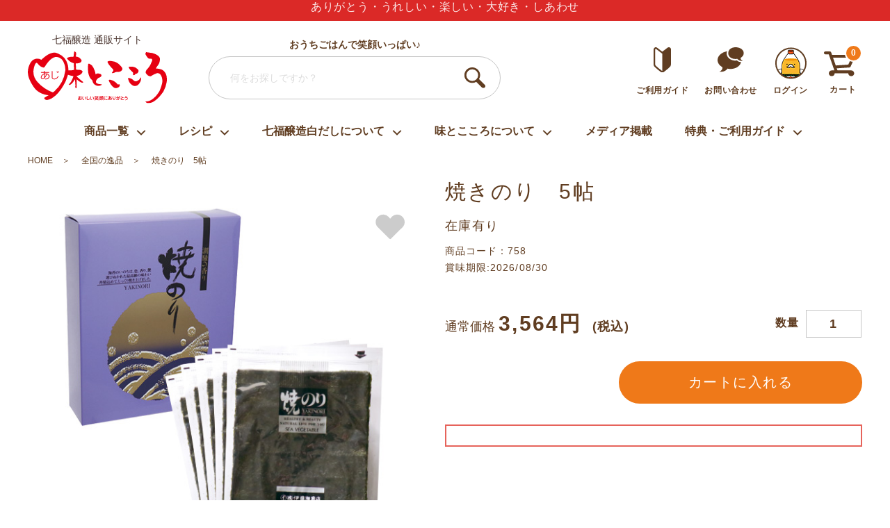

--- FILE ---
content_type: text/html; charset=utf-8
request_url: https://ajitokokoro.jp/Form/Product/ProductDetail.aspx?shop=0&pid=758
body_size: 39481
content:

<?xml version="1.0" encoding="UTF-8"?>
<!DOCTYPE html>
<html xmlns="http://www.w3.org/1999/xhtml" xml:lang="ja" lang="ja">
<head id="ctl00_Head1"><meta http-equiv="Content-Type" content="text/html; charset=UTF-8" /><title>
	焼きのり　5帖 | 【公式】味とこころオンラインショップ 白だし・調味料の通販
</title><meta http-equiv="Content-Script-Type" content="text/javascript" /><meta name="viewport" content="width=device-width, initial-scale=1.0, maximum-scale=1.0" /><link id="ctl00_lCommonCss" rel="stylesheet" type="text/css" media="screen,print" href="/Css/common.css?20180216" /><link id="ctl00_lPrintCss" rel="stylesheet" type="text/css" media="print" href="/Css/imports/print.css" /><link id="ctl00_lTooltipCss" rel="stylesheet" type="text/css" media="all" href="/Css/tooltip.css" /><link id="ctl00_lGeneralCss" rel="stylesheet" type="text/css" media="screen,print" href="/Css/imports/common_lower.css" /><link id="ctl00_lstaticCss" rel="stylesheet" type="text/css" media="screen,print" href="/Css/imports/static_lower.css" /><link href="https://fonts.googleapis.com/css?family=Noto+Sans+JP:500&amp;display=swap&amp;subset=japanese" rel="stylesheet" /><link href="https://fonts.googleapis.com/css?family=Hind&amp;display=swap" rel="stylesheet" />

<script type="text/javascript" charset="Shift_JIS" src="/Js/w2.js?20210507"></script>
<script type="text/javascript" charset="Shift_JIS" src="/Js/w2.textboxevents.js"></script>

<script type="text/javascript" charset="Shift_JIS" src="/Js/jquery-3.6.0.min.js"></script>
<script type="text/javascript" charset="Shift_JIS" src="/Js/jquery-migrate-3.3.2.min.js"></script>

<script type="text/javascript" charset="Shift_JIS" src="/Js/AC_ActiveX.js"></script>
<script type="text/javascript" charset="Shift_JIS" src="/Js/AC_RunActiveContent.js"></script>

<link href="/Js/Slick/slick-theme.css" rel="stylesheet" type="text/css" media="screen,print">
<link href="/Js/Slick/slick.css" rel="stylesheet" type="text/css" media="screen,print">
<script type="text/javascript" src="/Js/Slick/slick.min.js"></script>

<script type="text/javascript" charset="UTF-8" src="/Js/ClientValidateScript.aspx"></script>

<script type="text/javascript" charset="UTF-8" src="/Js/jquery.bxslider.min.js"></script>
<script type="text/javascript" charset="UTF-8" src="/Js/jquery.biggerlink.min.js"></script>
<script type="text/javascript" charset="UTF-8" src="/Js/jquery.heightLine.js"></script>
<script type="text/javascript" charset="UTF-8" src="/Js/jquery.mousewheel.js"></script>
<script type="text/javascript" charset="UTF-8" src="/Js/jquery.jscrollpane.min.js"></script>
<script type="text/javascript" charset="UTF-8" src="/Js/jquery.ah-placeholder.js"></script>
<script type="text/javascript" charset="UTF-8" src="/Js/jquery.matchHeight.js"></script>
<script type="text/javascript" charset="UTF-8" src="/Js/simpleTicker/jquery.simpleTicker.js"></script>

<script type="text/javascript" charset="UTF-8" src="/Js/ajitokokoro/lazysizes.min.js"></script>
<script type="text/javascript" charset="UTF-8" src="/Js/ajitokokoro/ls.unveilhooks.min.js"></script>

<script type="text/javascript" charset="UTF-8" src="/Js/function.js?20210507"></script>

<script type="text/javascript" src="/Js/AutoKana/jquery.autoKana.js"></script>
<script type="text/javascript">
	
	function execAutoKanaWithKanaType(firstName, firstNameKana, lastName, lastNameKana) {
		execAutoKana(
			firstName,
			firstNameKana,
			lastName,
			lastNameKana,
			'FULLWIDTH_HIRAGANA');
	}
</script>

<link id="lsearchResultLayerCss" rel="stylesheet" href="/Css/searchResultLayer.css" type="text/css" media="screen" />





<script type="text/javascript">
<!--
	// ページロード処理
	function pageLoad(sender, args) {
		// ページロード共通処理
		pageLoad_common();

		// function.js実行
		if (typeof initializeFunctionJs == "function") initializeFunctionJs();

		// グローバル切り替え実行
		if (typeof switchGlobalFunction == 'function') switchGlobalFunction();

		// PayPal
		if (typeof InitializePaypal == "function") InitializePaypal(sender, args);

		// body側のpageLoad実行
		if (typeof bodyPageLoad == "function") bodyPageLoad();
	}
//-->
</script>

<link href="/Css/form_base.css" rel="stylesheet" type="text/css" media="all" />
<link href="/Css/products_detail.css" rel="stylesheet" type="text/css" media="all" />
<link href="/Css/pushbar_detail.css" rel="stylesheet" type="text/css" media="all" />
<script type="text/javascript" charset="UTF-8" src="/Js/pushbar_detail.js"></script>
<link rel="canonical" href="https://ajitokokoro.jp/Form/Product/ProductDetail.aspx?shop=0&pid=758&bid=100" />


<script>
	$(document).ready(function () {
		$("#mypushbar2 #aggrement").css("pointer-events", "all");
	});
</script>


<style type="text/css">
	.VariationPanel
	{
		width:100px;
		border:1px;
		padding:10px 5px 5px 5px;
		margin-right: 15px;
		margin-bottom: 10px;
		border-style:solid;
		border-color: #adb0b0;
		background-color: #f5f7f7;
		float:left
	}
	.VariationPanelSelected
	{
		width:100px;
		border:1px;
		border-style:solid;
		padding:10px 5px 5px 5px;
		margin-right: 15px;
		margin-bottom: 10px;
		background-color: #dbdfdf;
		float:left
	}
</style>


		<!-- Google Tag Manager -->
<script>(function(w,d,s,l,i){w[l]=w[l]||[];w[l].push({'gtm.start':
new Date().getTime(),event:'gtm.js'});var f=d.getElementsByTagName(s)[0],
j=d.createElement(s),dl=l!='dataLayer'?'&l='+l:'';j.async=true;j.src=
'https://www.googletagmanager.com/gtm.js?id='+i+dl;f.parentNode.insertBefore(j,f);
})(window,document,'script','dataLayer','GTM-NQ9K99');</script>
<!-- End Google Tag Manager -->
	


<script type="text/javascript">
<!--
	var site_path_root = '/';
//-->
</script>
<script type="text/javascript" charset="Shift_JIS" src="/Js/ThickBox/thickbox.js"></script>

<link id="lThickBoxCss" rel="stylesheet" href="/Js/ThickBox/thickbox.css" type="text/css" media="all" />
<meta name="description" content="味とこころオンラインショップ公式サイトです。七福醸造の白だしを中心にフリーズドライ・雑炊、全国から取り寄せた安心で安全な商品を販売しております。白だしレシピも公開中。おうちごはんで笑顔いっぱい♪" /><meta property="og:title" content="味とこころオンラインショップ｜ 白だし・調味料の通販" /><meta property="og:type" content="article" /><meta property="og:url" content="https://ajitokokoro.jp/Form/Product/ProductDetail.aspx?shop=0&amp;pid=758" /><meta property="og:image" content="https://ajitokokoro.jp/Contents/ProductImages/0/758_M.jpg" /><meta property="og:site_name" content="味とこころオンラインショップ" /><meta property="og:description" content="味とこころオンラインショップ公式サイトです。七福醸造の白だしを中心にフリーズドライ・雑炊、全国から取り寄せた安心で安全な商品を販売しております。白だしレシピも公開中。おうちごはんで笑顔いっぱい♪" /><link rel="icon" href="https://ajitokokoro.jp/Contents/ImagesPkg/favicon.ico" /><meta name="google-site-verification" content="JNj9Mk0MaFfFG8p3Vi3HESgJmV5wA2JUdHFl7jzajfw" /><meta name="google-site-verification" content="16eAHN77ViYXLvBuMy1899Xm35s1tZt5gGd9mgCYvwM" /><meta name="facebook-domain-verification" content="nc3jun5hp28qr55pqdgs6ih9icm679" /></head>

<body onload="">
<form name="aspnetForm" method="post" action="/Form/Product/ProductDetail.aspx?shop=0&amp;pid=758" id="aspnetForm" onsubmit="return (document.getElementById(&#39;__EVENTVALIDATION&#39;) != null);" onkeypress="return ((event.keyCode != 13) || (window.event.srcElement.type != &#39;text&#39;));">
<div>
<input type="hidden" name="__EVENTTARGET" id="__EVENTTARGET" value="" />
<input type="hidden" name="__EVENTARGUMENT" id="__EVENTARGUMENT" value="" />
<input type="hidden" name="__LASTFOCUS" id="__LASTFOCUS" value="" />
<input type="hidden" name="__VIEWSTATE" id="__VIEWSTATE" value="/[base64]////[base64]////[base64]////z///8GCAAAAANwaWQGCQAAAAM3NTgB9v////z///8GCwAAAAN2aWQGDAAAAAAB8/////z///8GDgAAAANwbm8GDwAAAAExAfD////8////BhEAAAADY2F0CQwAAAAB7f////z///8GFAAAAARzd3JkCQwAAAAB6v////z///8GFwAAAANpbWcGGAAAAAExAef////8////BhoAAAAEc29ydAYbAAAAAjA3AeT////8////Bh0AAAAFY2ljb24JDAAAAAHh/////P///wYgAAAAA21pbgkMAAAAAd7////8////BiMAAAADbWF4CQwAAAAB2/////z///8GJgAAAAVkcGNudAYnAAAAAi0xAdj////8////BikAAAAEdWRucwYqAAAAATIB1f////z///8GLAAAAARkb3NwCQwAAAAB0v////z///8GLwAAAARmcGZsBjAAAAABMAHP/////P///wYyAAAAA3BnaQkMAAAAAcz////8////BjUAAAADY29sCQwAAAAByf////z///8GOAAAAANiaWQGOQAAAAMxMDABxv////z///[base64]/////[base64]/[base64]/[base64]/jgrXjgqTjg4jjgafjgZnjgILkuIPnpo/phrjpgKDjga7nmb3jgaDjgZfjgpLkuK3lv4Pjgavjg5Xjg6rjg7zjgrrjg4njg6njgqTjg7vpm5HngorjgIHlhajlm73jgYvjgonlj5bjgorlr4TjgZvjgZ/lronlv4PjgaflronlhajjgarllYblk4HjgpLosqnlo7LjgZfjgabjgYrjgorjgb7jgZnjgILnmb3jgaDjgZfjg6zjgrfjg5TjgoLlhazplovkuK3jgILjgYrjgYbjgaHjgZTjga/[base64]/jgrXjgqTjg4jjgafjgZnjgILkuIPnpo/phrjpgKDjga7nmb3jgaDjgZfjgpLkuK3lv4Pjgavjg5Xjg6rjg7zjgrrjg4njg6njgqTjg7vpm5HngorjgIHlhajlm73jgYvjgonlj5bjgorlr4TjgZvjgZ/lronlv4PjgaflronlhajjgarllYblk4HjgpLosqnlo7LjgZfjgabjgYrjgorjgb7jgZnjgILnmb3jgaDjgZfjg6zjgrfjg5TjgoLlhazplovkuK3jgILjgYrjgYbjgaHjgZTjga/jgpPjgafnrJHpoZTjgYTjgaPjgbHjgYTimapkAgEQFgIeBmFjdGlvbgUvL0Zvcm0vUHJvZHVjdC9Qcm9kdWN0RGV0YWlsLmFzcHg/c2hvcD0wJnBpZD03NThkFgYCAQ8PFgQeKWN0bDAwJEJvZHlIZWFkZXJNYWluLT5kZGxDYXRlZ29yaWVzLlZhbHVlZR4oY3RsMDAkQm9keUhlYWRlck1haW4tPnRiU2VhcmNoV29yZC5WYWx1ZWVkFgICAg9kFgJmD2QWBGYPZBYCAgEPZBYCZg8WAh8oAv////[base64]/////[base64]/////[base64]////8PZAIDDxYCHygC/////[base64]/////w9kAgIPFgIfKAL/////D2QCAw8WAh8oAv////8PZAIEDxAPFgQeC18hRGF0YUJvdW5kZx8yaGRkFgBkAgUPEA8WBB83Zx8yaGRkFgBkAgYPEA8WBB83Zx8yaGRkFgBkAgcPFgIfKAL/////D2QCCA8WAh8oAv////8PZAIJDxYCHygC/////[base64]/[base64]/44GM44GC44KK44CB5p+U44KJ44GL44GE44Gu44Gr44Kz44K344GM44GC44KL44CB6LOq44CB5ZGz44Go44KC44Gr5pyA6Imv44Gu5ZOB6LOq44Gu44KC44Gu44Gn44GZ44CCPC9wPg0KPHAgY2xhc3M9ImYzIj7il4/muKnluqbjgIHmub/[base64]/no6/jga7oia/jgYTpppnjgorjgYzoia/jgY/jgIHpo5/jgbnjgZTjgZ/jgYjjgoLjgYLjgorjgb7jgZnjgII8L3A+DQo8IS0tLyAjdG9rdXR5byAtLT48L2Rpdj4NCjxkaXYgaWQ9InRzdWthaWthdGEiPg0KPHAgY2xhc3M9ZjE+44CQ5L2/44GE5pa544CRPC9wPg0KPHAgY2xhc3M9ImYzIj7jgYrlr7/lj7jjgavjgIHjgYrjgavjgY7jgorjgavjgIHoibLjgIXjgarjgYrmlpnnkIbjgavjgYrkvb/jgYTjgY/jgaDjgZXjgYTjgII8L3A+DQo8IS0tLyAjdHN1a2Fpa2F0YSAtLT48L2Rpdj4NCjxkaXYgaWQ9c2hpdHN1bW9uPg0KPHAgY2xhc3M9ImYzIj7jgZPjga7llYblk4Hjga7jgojjgY/jgYLjgovos6rllY/jga/[base64]/[base64]/[base64]/[base64]/[base64]/[base64]/[base64]/c2hvcD0wJmFtcDtwaWQ9MzA3NjEmYW1wO2JpZD0xMDAmYW1wO2NhdD0xODBkAgEPDxYCHzMFJi9Db250ZW50cy9Qcm9kdWN0SW1hZ2VzLzAvMzA3NjFfTEwuanBnZGQCAg8WAh8yaGQCAw8VARjlsI/osYbls7bnlJ/[base64]////[base64]////[base64]////z///8GCAAAAANwaWQGCQAAAAM3NTgB9v////z///8GCwAAAAN2aWQGDAAAAAAB8/////z///8GDgAAAANwbm8GDwAAAAExAfD////8////BhEAAAADY2F0CQwAAAAB7f////z///8GFAAAAARzd3JkCQwAAAAB6v////z///8GFwAAAANpbWcGGAAAAAExAef////8////BhoAAAAEc29ydAYbAAAAAjA3AeT////8////Bh0AAAAFY2ljb24JDAAAAAHh/////P///wYgAAAAA21pbgkMAAAAAd7////8////BiMAAAADbWF4CQwAAAAB2/////z///8GJgAAAAVkcGNudAYnAAAAAi0xAdj////8////BikAAAAEdWRucwYqAAAAATIB1f////z///8GLAAAAARkb3NwCQwAAAAB0v////z///8GLwAAAARmcGZsBjAAAAABMAHP/////P///wYyAAAAA3BnaQkMAAAAAcz////8////BjUAAAADY29sCQwAAAAByf////z///8GOAAAAANiaWQGOQAAAAMxMDABxv////z///[base64]/////[base64]" />
</div>

<script type="text/javascript">
//<![CDATA[
var theForm = document.forms['aspnetForm'];
if (!theForm) {
    theForm = document.aspnetForm;
}
function __doPostBack(eventTarget, eventArgument) {
    if (!theForm.onsubmit || (theForm.onsubmit() != false)) {
        theForm.__EVENTTARGET.value = eventTarget;
        theForm.__EVENTARGUMENT.value = eventArgument;
        theForm.submit();
    }
}
//]]>
</script>


<script src="/WebResource.axd?d=ui3AO5tNMnNZbrPPNaYEhrxot9Z3CmYPu9VkPYV-VS7t5qqx3EqWqk8H-gsMeTl1cDk75ZfH_S4cZtcvCBbEXn2odxOoftVZBmi56YczGe81&amp;t=638628531619783110" type="text/javascript"></script>


<script src="/ScriptResource.axd?d=U6-qeF-neLyfydbhn17NRY-zfyltYYfzka1Nevpq9vE-MPbwj0hz5QEWR7RWqS--lMP6vERcxOW9lI6J6Kq7y7PQDo3xNctTecpaFArap53DPRPCim_1B_1Lu21OCP-iGsqIovKjLV68_Fdnnj5HGgjDF64sL-_8OeDrpIpUzLw1&amp;t=2a9d95e3" type="text/javascript"></script>
<script src="/ScriptResource.axd?d=9rbo_iwlGKhh7DwkTmazTe49MxR3S1NPGWtUU-HZb-xYj3ncROL93JKSJvXc2uTBnXczevXEgmVfHBc01_e2KyWI-Y7TeW03hEDzLMordZJnunFZ5z_kbSDL456ENmFLpESNfe7K49ZDfWYpRXQe-NWs4QLLmGHyaBGtmxdwLoeN_OUztVjqweaA74E8q7j-0&amp;t=2a9d95e3" type="text/javascript"></script>
<div>

<input type="hidden" name="__VIEWSTATEGENERATOR" id="__VIEWSTATEGENERATOR" value="1E4D0DCC" />
<input type="hidden" name="__EVENTVALIDATION" id="__EVENTVALIDATION" value="/[base64]/aMja/6T6aviD3jYaK4wh2iH1O2Fg8KJe81RUko11jJX0FzdUF3swOR5J96MoOscopjpmoY=" />
</div>

<script type="text/javascript">
<!--
	// クリックジャック攻撃対策
	CheckClickJack('/Form/Blank.aspx');
//-->
</script>


<script type="text/javascript">
//<![CDATA[
Sys.WebForms.PageRequestManager._initialize('ctl00$smScriptManager', 'aspnetForm', ['tctl00$BodyHeaderMain$UpdatePanel1','','tctl00$BodyHeaderMain$upUpdatePanel2','','tctl00$BodyHeaderMain$ctl07$UpdatePanel1','','tctl00$ContentPlaceHolder1$upUpdatePanel','','tctl00$ContentPlaceHolder1$ctl73$upUpdatePanel','','tctl00$ContentPlaceHolder1$ctl06$UpdatePanel1',''], [], [], 90, 'ctl00');
//]]>
</script>



<div id="Header">
<div id="ctl00_BodyHeaderMain_UpdatePanel1">


</div>


<div id="ctl00_BodyHeaderMain_upUpdatePanel2">




<header id="header">
	
	
	
	<div id="banner-ticker" class="banner-ticker ticker">
		<ul>
        	<li><a href="/Form/Product/ProductList.aspx?shop=0&cat=160" style="color:#FFF;">ギフト3,000円以上で弊社送料負担</a></li>
			<li>7,000円(税込)以上のご注文で送料弊社負担</li>
			<li>ありがとう・うれしい・楽しい・大好き・しあわせ</li>
		</ul>
	</div>
	<div id="headMain">
		<h1 class="headLogo">
			<a href="https://ajitokokoro.jp/">
				<span>七福醸造 通販サイト</span>
				<img src="/Contents/ImagesPkg/common/header/logo.svg" alt="白だし調味料の通販｜味とこころオンラインショップ">
			</a>
		</h1>

		<div class="headSearchBox __pcOnly">
			<p class="headSearchBox__text">おうちごはんで笑顔いっぱい♪</p>
			<label class="headSearch">
					<input name="ctl00$BodyHeaderMain$tbSearchWord" type="text" maxlength="250" id="ctl00_BodyHeaderMain_tbSearchWord" placeholder="何をお探しですか？" onkeypress="if (event.keyCode==13){__doPostBack(&#39;ctl00$BodyHeaderMain$lbSearch&#39;,&#39;&#39;); return false;}" />
				<a id="ctl00_BodyHeaderMain_lbSearch" href="javascript:__doPostBack(&#39;ctl00$BodyHeaderMain$lbSearch&#39;,&#39;&#39;)">
					<img src="/Contents/ImagesPkg/common/header/ico_search.svg" loading="lazy" />
				</a>
			</label>
		</div>

		<div class="headerRight">
			<ul class="headUtility">
				<li class="headUtilityGuide pcOnly">
					<a href="/Page/guideList.aspx">
						<img src="/Contents/ImagesPkg/common/header/ico_faq.svg" loading="lazy" alt="ご利用ガイド">
						<span>ご利用ガイド</span>
					</a>
				</li>
				<li class="headInquiry pcOnly">
					<a href="/Form/Inquiry/InquiryInput.aspx">
						<img src="/Contents/ImagesPkg/common/header/ico_inquiry.svg" loading="lazy" alt="お問い合わせ">
						<span>お問い合わせ</span>
					</a>
				</li>
			
				<li class="login">
					<a href="https://ajitokokoro.jp/Form/Login.aspx?nurl=%2fForm%2fProduct%2fProductDetail.aspx%3fshop%3d0%26pid%3d758"><img src="/Contents/ImagesPkg/common/header/ico_login.png" loading="lazy" alt="ログイン"><span>ログイン</span></a>
				</li>
			
				<li class="cart">
					<a href="/Form/Order/CartList.aspx">
						<img src="/Contents/ImagesPkg/common/header/ico_cart.svg" alt="カート">
						<span class="cart__count">0</span>
						<span>カート</span>
						
					</a>
				</li>
			</ul>
			<div class="openBtn spOnly">
				<span class="bar"></span>
				<span class="txt">メニュー</span>
			</div>
		</div>
		<!--//#headMain-->
	</div>

	<nav id="headGlnav">
		<div class="pcOnly">
			<ul class="glnavLevel1">
				<li class="glnavLevel1-list">
					


				<span>商品一覧</span>
					<div class="glnavLevel2">
						<div class="headProductList inner">
							<dl>
								<dt>
									<a href="/Form/Product/ProductList.aspx?shop=0&cat=110">七福醸造の白だし</a>
									<img src="/Contents/ImagesPkg/common/header/ico_product_list_shirodashi.png" loading="lazy" alt="七福醸造の白だし">
								</dt>
								<dd>
									<!-- <ul>
										<li><a href="/">元祖白だし屋の白だし</a></li>
										<li><a href="/">業界初の野菜白だし</a></li>
										<li><a href="/">有機商品</a></li>
									</ul> -->
								</dd>
							</dl>
							<dl>
								<dt>
									<a href="/Form/Product/ProductList.aspx?shop=0&cat=120">七福醸造の有機白醤油</a>
									<img src="/Contents/ImagesPkg/common/header/ico_product_list_yuukishiroshouyu.png" loading="lazy" alt="七福醸造の有機白醤油">
								</dt>
								<dd>
									<!-- <ul>
										<li><a href="/">七福醸造の有機白醤油</a></li>
										<li><a href="/">七福醸造の有機白醤油</a></li>
									</ul> -->
								</dd>
							</dl>
							<dl>
								<dt>
									<a href="/Form/Product/ProductList.aspx?shop=0&cat=130">七福醸造の調味料</a>
									<img src="/Contents/ImagesPkg/common/header/ico_product_list_choumiryou.png" loading="lazy" alt="七福醸造の調味料">
								</dt>
								<dd>
									<!-- <ul>
										<li><a href="/">七福のこだわり調味料</a></li>
										<li><a href="/">七福のこれ1本でごちそうシリーズ</a></li>
										<li><a href="/">七福のこれ1本でごちそうシリーズ</a></li>
										<li><a href="/">安心調味料</a></li>
									</ul> -->
								</dd>
							</dl>
							<dl>
								<dt>
									<a href="/Form/Product/ProductList.aspx?shop=0&cat=140">七福醸造【業務用】特典対象外</a>
									<img src="/Contents/ImagesPkg/common/header/ico_product_list_gyoumuyoushouhin.png" loading="lazy" alt="七福醸造【業務用】特典対象外">
								</dt>
								<dd>
									<!-- <ul>
										<li><a href="/">【業務用】白だし・白醤油</a></li>
									</ul> -->
								</dd>
							</dl>
							<dl>
								<dt>
									<a href="/Form/Product/ProductList.aspx?shop=0&cat=150">手土産セット</a>
									<img src="/Contents/ImagesPkg/common/header/ico_product_list_gyoumuyoushouhin_02.png" loading="lazy" alt="手土産セット">
								</dt>
								<dd>
									<!-- <ul>
										<li><a href="/">【業務用】白だし・白醤油</a></li>
									</ul> -->
								</dd>
							</dl>
							<dl>
								<dt>
									<a href="/Form/Product/ProductList.aspx?shop=0&cat=160">ギフトセット</a>
									<img src="/Contents/ImagesPkg/common/header/ico_product_list_giftset.png" loading="lazy" alt="ギフトセット">
								</dt>
								<dd>
									<!-- <ul>
										<li><a href="/">手土産セット</a></li>
										<li><a href="/">白だしギフト</a></li>
										<li><a href="/">お楽しみギフト</a></li>
										<li><a href="/">薬膳の厳選ギフト</a></li>
									</ul> -->
								</dd>
							</dl>
							<dl>
								<dt>
									<a href="/Form/Product/ProductList.aspx?shop=0&cat=170">フリーズドライ・レトルト</a>
									<img src="/Contents/ImagesPkg/common/header/ico_product_list_freeze_dried_retort.png" loading="lazy" alt="フリーズドライ・レトルト">
								</dt>
								<dd>
									<!-- <ul>
										<li><a href="/">雑炊・おかゆ</a></li>
										<li><a href="/">スープ・汁物</a></li>
										<li><a href="/">丼物・カレー</a></li>
										<li><a href="/">炊き込みごはん・ちらし寿司</a></li>
									</ul> -->
								</dd>
							</dl>
							<dl>
								<dt>
									<a href="/Form/Product/ProductList.aspx?shop=0&cat=180">全国の逸品</a>
									<img src="/Contents/ImagesPkg/common/header/ico_product_list_zenkokunoippin.png" loading="lazy" alt="全国の逸品">
								</dt>
								<dd>
									<!-- <ul>
										<li><a href="/">全国の逸品</a></li>
										<li><a href="/">麺類</a></li>
										<li><a href="/">お茶・ジュース・飲み物</a></li>
										<li><a href="/">甘味</a></li>
										<li><a href="/">その他選りすぐりの逸品</a></li>
									</ul> -->
								</dd>
							</dl>
							<dl>
								<dt>
									<a href="/Form/Product/ProductList.aspx?shop=0&cat=200">薬膳商品</a>
									<img src="/Contents/ImagesPkg/common/header/ico_product_list_yakuzensyouhin.png" loading="lazy" alt="薬膳商品">
								</dt>
								<dd>
									<!-- <ul>
										<li><a href="/">味ここ亭</a></li>
										<li><a href="/">厳選冷凍</a></li>
									</ul> -->
								</dd>
							</dl>
							<dl>
								<dt>
									<a href="/Form/Product/ProductList.aspx?shop=0&cat=210">冷凍食品（クール便代別）</a>
									<img src="/Contents/ImagesPkg/common/header/ico_product_list_reitoushokuhin.png" loading="lazy" alt="冷凍食品（クール便代別）">
								</dt>
								<dd>
									<!-- <ul>
										<li><a href="/">味ここ亭</a></li>
										<li><a href="/">厳選冷凍</a></li>
									</ul> -->
								</dd>
							</dl>
							<dl style="display:none;">
								<dt>
									<a href="/Form/Product/ProductList.aspx?shop=0&cat=220">冷蔵商品</a>
									<img src="/Contents/ImagesPkg/common/header/ico_product_list_yakuzensyouhin_02.png" loading="lazy" alt="冷蔵商品">
								</dt>
								<dd>
									<!-- <ul>
										<li><a href="/">葯膳梅</a></li>
										<li><a href="/">葯膳梅ゼリー</a></li>
										<li><a href="/">調味料</a></li>
										<li><a href="/">ドライフルーツ等</a></li>
									</ul> -->
								</dd>
							</dl>
                            <dl>
								<dt>
									<a href="/Page/blanketPurchase.aspx">商品番号からご注文</a>
								</dt>
								<dd>
								</dd>
							</dl>
							<dl>
								<dt>
									<a href="/Page/Ranking.aspx">ランキング</a>
								</dt>
								<dd>
								</dd>
							</dl>
                            <dl>
								<dt>
									<a href="/Form/Product/ProductList.aspx?pgi=organic&sort=99">有機商品</a>
									<img src="/Contents/ImagesPkg/common/header/ico_product_list_organic.png" loading="lazy" alt="味とこころの有機商品">
								</dt>
								<dd>
								</dd>
							</dl>
							<dl>
								<dt>
									<a href="/Landing/try01a.aspx">初回限定のお得なセット</a>
								</dt>
								<dd>
								</dd>
							</dl>
                            
                        <div class="headProductList inner">
                            <div class="bnrArea">
								<div>
									<a href="/Landing/try01.aspx" target="_blank"><img src="/Contents/ImagesPkg/common/header/banner_header_product_list_1.jpg" loading="lazy" alt="四季の彩"></a>
								</div>
                            </div>
                            <!-- <div class="bnrArea">
								<div>
									<a href="/Form/Product/ProductList.aspx?shop=0&cat=160" target="_blank"><img src="/Contents/ImagesPkg/common/header/banner_header_gift_link.jpg" loading="lazy" alt="ギフトセット送料無料"></a>
								</div>
							</div> -->
						</div>

                        </div>
					</div>


				</li>
				<li class="glnavLevel1-list">
					


<span>レシピ</span>
<div class="glnavLevel2">
  <div class="headRecipe inner">
    <div class="headGuide" style="margin-bottom:20px;">
		<h3 style="font-size:24px;">季節の白だしレシピ</h3>
		<ul>
		<li class="headSingleLink"><a href="/Page/wakuwaku_nabe.aspx" style="font-size:16px;">冬のあったか鍋特集</a>
		<li class="headSingleLink"><a href="/Page/wakuwaku_soup.aspx" style="font-size:16px;">秋のほっこりスープ特集</a>
		<!--<li class="headSingleLink"><a href="/Page/wakuwaku_don.aspx" style="font-size:16px;">彩り楽しいワクワク丼特集</a>>-->
		<!--<li class="headSingleLink"><a href="/Page/shirodashi_summer.aspx" style="font-size:16px;">人気の夏レシピ</a></li>-->
		<!--<li class="headSingleLink"><a href="/Page/shirodashi_spring.aspx" style="font-size:16px;">春の白だし活用術</a></li>-->
        </ul>
    </div>
    <h2 class="recipe__ttl">今月のレシピ</h2>
    <ul class="recipe__variation">
      <li class="recipe__variation-list">
        <a href="https://cookpad.com/jp/recipes/20451225" target="_blank" rel="noopener">
          <img src="https://img-global-jp.cpcdn.com/recipes/6012597/640x640sq80/photo.webp" loading="lazy" alt="" class="recipe__variation-img">
        </a>
        <div class="recipe__variation-dtl">
          <h3 class="recipe__variation-ttl"><a href="https://cookpad.com/jp/recipes/20451225" target="_blank" rel="noopener">うどんが絶品♪鍋</a></h3>
          <p class="recipe__variation-subttl">使用した商品</p>
          <p class="recipe__variation-text"><span><a href="/Form/Product/ProductDetail.aspx?shop=0&pid=117&bid=100&swrd=四季の彩">四季の彩</a></span></p>
          <p class="recipe__variation-text"><span><a href="/Form/Product/ProductDetail.aspx?shop=0&pid=734">長うどん</a></span></p>
          <p class="recipe__variation-text"><span><a href="/Form/Product/ProductDetail.aspx?shop=0&pid=556">造り酒屋の料理酒</a></span></p>
          <p class="recipe__variation-text"><span><a href="/Form/Product/ProductDetail.aspx?shop=0&pid=786">熟成本みりん</a></span></p>
        </div>
      </li>
      <li class="recipe__variation-list">
        <a href="https://cookpad.com/jp/recipes/21654079" target="_blank" rel="noopener">
          <img src="https://img-global-jp.cpcdn.com/recipes/7728390/640x640sq80/photo.webp" loading="lazy" alt="" class="recipe__variation-img">
        </a>
        <div class="recipe__variation-dtl">
          <h3 class="recipe__variation-ttl"><a href="https://cookpad.com/jp/recipes/21654079" target="_blank" rel="noopener">石狩風鍋</a></h3>
          <p class="recipe__variation-subttl">使用した商品</p>
          <p class="recipe__variation-text"><span><a href="/Form/Product/ProductDetail.aspx?shop=0&pid=117&bid=100&swrd=四季の彩">白だし四季の彩</a></span></span></p>
          <p class="recipe__variation-text"><span><a href="/Form/Product/ProductDetail.aspx?shop=0&pid=735">まぼろしの味噌</a></span></p>
          <p class="recipe__variation-text"><span><a href="/Form/Product/ProductDetail.aspx?shop=0&pid=786">熟成本みりん</a></span></p>
          <!--<p class="recipe__variation-text"><span><a href="/Form/Product/ProductDetail.aspx?shop=0&pid=2119">国産こめ油</a></span></p>-->
          <!--<p class="recipe__variation-text"><span><a href="/Form/Product/ProductDetail.aspx?shop=0&pid=556">造り酒屋の料理酒</a></span></p>-->
          <!--<p class="recipe__variation-text"><span><a href="/Form/Product/ProductDetail.aspx?shop=0&pid=531">粗精糖</a></span></p>-->
        </div>
      </li>
    </ul>
    <div class="recipe__btn">
      <a href="https://shirodashi.co.jp/" target="_blank" rel="noopener" class="btn-brown btn-round-30">もっとみる</a>
    </div>
  </div>
</div>


				</li>
				<li class="glnavLevel1-list">
					
					<span>七福醸造白だしについて</span>
					<div class="glnavLevel2">
						<div class="headAbout inner">
							<ul class="headAboutLink__wrap">
								<li class="headSingleLink"><a href="/page/Shirodashi.aspx">七福醸造の白だしについて</a></li>
								
								<li class="headSingleLink"><a href="/Page/SecretStory.aspx">白だし誕生秘話<span>(日本で一番最初に造られた白だし)</span></a></li>
								
								<li class="headSingleLink"><a href="/page/Shirodashi.aspx#__howtochoose">白だしの選び方／ラインナップ</a></li>
							</ul>
							<div class="bnrArea">
								<div>
									<a href="/Landing/try01.aspx" target="_blank"><img src="/Contents/ImagesPkg/common/header/banner_header_product_list_1.jpg" loading="lazy" alt="四季の彩"></a>
								</div>
							</div>  
						</div>
					</div>
				</li>
				<li class="glnavLevel1-list">
					<span>味とこころについて</span>
					<div class="glnavLevel2">
						<div class="headGuide__wrap inner">
                    		<div class="headGuide">
								<ul class="headAboutLink__wrap">
									<li class="headSingleLink"><a href="/Page/company.aspx#__idea">会社の想い（経営理念）</a></li>
									<li class="headSingleLink"><a href="/Page/company.aspx#__greeting">代表挨拶</a></li>
									
								</ul>
                        	</div>
                            <div class="headGuide"></div>
                            
						</div>
					</div>
				</li>
				<li class="glnavLevel1-list">
					<div class="glnavSingle"><a href="https://www.7fukuj.co.jp/company/media/" target="_blank" rel="noopener">メディア掲載</a></div>
				</li>
				<li class="glnavLevel1-list">
					<span>特典・ご利用ガイド</span>
					<div class="glnavLevel2">
						<div class="headGuide__wrap inner">
							<div class="headGuide">
								<h3>特典・キャンペーン</h3>
								<a href="/Page/special.aspx">誕生月・お楽しみ月特典</a>
								<a href="/Page/special.aspx#wkwk_Special">わくわく特典</a>
                                <a href="/Form/Inquiry/InquiryInput2.aspx">お手元の金券の紐づけ依頼</a>
                                
							</div>
							<div class="headGuide">
								<h3>ご利用ガイド</h3>
                                <a href="/page/Password_re.aspx">パスワードの再設定方法</a>
								<a href="/Form/Inquiry/InquiryInput2.aspx">お手元の金券の紐づけ依頼</a>
                                <a href="/Form/Inquiry/InquiryInput3.aspx">今までの登録を引継ぎネット会員へ依頼</a>
                                <a href="/Page/3dsecure.aspx">「3Dセキュア2.0」導入のお知らせ</a>
                                <a href="/page/Faq.aspx">よくある質問</a>
                                <a href="/Page/kinken.aspx">金券の利用について</a>
                                <a href="/page/teiki.aspx">定期購入について</a>
                                <a href="/page/PostageSettleList.aspx#__payment">支払い方法について</a>
								<a href="/page/PostageSettleList.aspx#__delivery">お届け日数の目安</a>
								<a href="/page/PostageSettleList.aspx#__farshipping">送料・遠方送料について</a>
                                <a href="/Page/review_write.aspx">レビューの記入方法</a>
								<a href="/page/gift.aspx">ギフトのラッピングについて</a>
								<a href="/page/gift_daikou.aspx">ギフトの複数配送（エクセルでの受付）</a>
                                
							</div>
							<ul class="headSingleLink__wrap">
								<li class="headSingleLink"><a href="/Page/ReturnedSpecialContrac.aspx">返品特約</a></li>
								<li class="headSingleLink"><a href="/Page/rules.aspx">会員規約</a></li>
								<li class="headSingleLink"><a href="/Page/privacy.aspx">プライバシーポリシー</a></li>
								<li class="headSingleLink"><a href="/Page/termsofuse.aspx">特定商取引法に基づく表示</a></li>
							</ul>
						</div>
					</div>
				</li>
			</ul>
			<!--//glnavLevel1-->
		</div> <!--//PC MegaMenu-->

		<div class="spOnly hb-content">
			<div class="navOpenArea">
				<div class="hb-contactUs">
					<div class="hb-contactUs__tel">
						<h3 class="hb-contactUs__ttl">お電話でご注文</h3>
						<div class="hb-contactUs__tel-btn">
							<a href="tel:0120490855" class="btn-brown btn-round-30" style="background-color:#f89406; !important">
								<img src="/Contents/ImagesPkg/common/footer/dashi_kun.png" loading="lazy" alt="白だっしー2号">
								<p class="span-tel-text">
									<span class="span-tel">よく<span class="span-tel-inner">おやこーこー</span></span>
									<span class="span-tel-num">0120-49-0855</span>
								</p>
							</a>
						</div>
						<h3 class="hb-contactUs__ttl">お電話でのお問い合わせ</h3>
						<div class="hb-contactUs__tel-btn">
							<a href="tel:0120180417" class="btn-brown btn-round-30">
								<img src="/Contents/ImagesPkg/common/footer/dashi_kun.png" loading="lazy" alt="白だっしー2号">
								<p class="span-tel-text">
									<span class="span-tel">いいわ<span class="span-tel-inner">おいしいな</span></span>
									<span class="span-tel-num">0120-18-0417</span>
								</p>
							</a>
						</div>
						<div class="hb-contactUs__tel-disc">
							<p>IPフォンの方:0566-79-2615</p>
							<p>受付時間　月～金 10:00～16:00</p>
						</div>
					</div>
					<div class="hb-contactUs__mail">
						<h3 class="hb-contactUs__ttl">メールでのお問い合わせ</h3>
						<div class="hb-contactUs__mail-btn">
							<a href="https://ajitokokoro.jp/Form/Inquiry/InquiryInput.aspx" class="btn-brown btn-round-30">お問い合わせフォーム</a>
						</div>
						<p class="hb-contactUs__mail-disc">※土・日・祝祭日および、夏季休業・冬期休業中はご回答が遅れる場合がございますのであらかじめご了承ください。</p>
					</div>
					<div class="hb-contactUs__guide">
						<a href="/Page/guideList.aspx">
							<img src="/Contents/ImagesPkg/common/footer/ico_guide.svg" loading="lazy" alt="初めの方">
							<p>ご利用ガイド</p>
						</a>
					</div>
				</div>
				<ul class="hbNavLevel1">
					<li class="hb-productList">
						


                        <p class="hbNavLevel1-toggle lazyload">商品一覧</p>
						<ul class="hbNavLevel2">
							<li><a href="/Form/Product/ProductList.aspx?shop=0&cat=110"><img src="/Contents/ImagesPkg/common/header/hb_ico_product_list_shirodashi.jpg" loading="lazy"  alt="七福醸造の白だし"><span>七福醸造の白だし</span></a></li>
							<li><a href="/Form/Product/ProductList.aspx?shop=0&cat=120"><img src="/Contents/ImagesPkg/common/header/hb_ico_product_list_yuukishiroshouyu.jpg" loading="lazy"  alt="七福醸造の有機白醤油"><span>七福醸造の有機白醤油</span></a></li>
							<li><a href="/Form/Product/ProductList.aspx?shop=0&cat=130"><img src="/Contents/ImagesPkg/common/header/hb_ico_product_list_choumiryou.jpg" loading="lazy"  alt="七福醸造の調味料"><span>七福醸造の調味料</span></a></li>
							<li><a href="/Form/Product/ProductList.aspx?shop=0&cat=140"><img src="/Contents/ImagesPkg/common/header/hb_ico_product_list_gyoumuyoushouhin.jpg" loading="lazy"  alt="七福醸造【業務用】特典対象外"><span>七福醸造【業務用】特典対象外</span></a></li>
							<li><a href="/Form/Product/ProductList.aspx?shop=0&cat=150"><img src="/Contents/ImagesPkg/common/header/hb_ico_product_list_choumiryou_02.png" loading="lazy"  alt="手土産セット"><span>手土産セット</span></a></li>
							<li><a href="/Form/Product/ProductList.aspx?shop=0&cat=160"><img src="/Contents/ImagesPkg/common/header/hb_ico_product_list_giftset.jpg" loading="lazy"  alt="ギフトセット"><span>ギフトセット</span></a></li>
							<li><a href="/Form/Product/ProductList.aspx?shop=0&cat=170"><img src="/Contents/ImagesPkg/common/header/hb_ico_product_list_freeze_dried_retort.jpg" loading="lazy"  alt="フリーズドライ・レトルト"><span>フリーズドライ・レトルト</span></a></li>
							<li><a href="/Form/Product/ProductList.aspx?shop=0&cat=180"><img src="/Contents/ImagesPkg/common/header/hb_ico_product_list_zenkokunoippin.jpg" loading="lazy"  alt="全国の逸品"><span>全国の逸品</span></a></li>
							<li><a href="/Form/Product/ProductList.aspx?shop=0&cat=200"><img src="/Contents/ImagesPkg/common/header/hb_ico_product_list_yakuzensyouhin.jpg" loading="lazy"  alt="薬膳商品"><span>薬膳商品</span></a></li>
							<li><a href="/Form/Product/ProductList.aspx?shop=0&cat=210"><img src="/Contents/ImagesPkg/common/header/hb_ico_product_list_reitoushokuhin.jpg" loading="lazy"  alt="冷凍食品（クール便代別）"><span>冷凍食品（クール便代別）</span></a></li>
							
							<li><a href="/Page/blanketPurchase.aspx"><span>商品番号からご注文</span></a></li>
                            <li><a href="/Page/Ranking.aspx"><span>ランキング</span></a></li>
<li><a href="/Form/Product/ProductList.aspx?pgi=organic&sort=99"><img src="/Contents/ImagesPkg/common/header/ico_product_list_organic.png" loading="lazy" alt="味とこころの有機商品"><span>有機商品</span></a></li>
                            <li><a href="/Landing/try01a.aspx"><span>初回限定のお得なセット</span></a></li>
						</ul>


					</li>
					<li class="hb-recipe">
						


<p class="hbNavLevel1-toggle">レシピ</p>
<ul class="hbNavLevel2" style="margin-top:25px;">
	<li class="hb-head-guide__list">
		<h3 style="font-size:18px;">季節の白だしレシピ</h3>
        <ul>
		<li class="headSingleLink"><a href="/Page/wakuwaku_soup.aspx" style="font-size:16px;">秋のほっこりスープ特集</a>
		<li class="headSingleLink"><a href="/Page/wakuwaku_don.aspx" style="font-size:16px;">彩り楽しいワクワク丼特集</a>
		<!--<li class="headSingleLink"><a href="/Page/shirodashi_summer.aspx" style="font-size:16px;">人気の夏レシピ</a></li>-->
		<!--<li class="headSingleLink"><a href="/Page/shirodashi_spring.aspx" style="font-size:16px;">春の白だし活用術</a></li>-->
        </ul>
	</li>
</ul>
<ul class="hbNavLevel2">
  <li class="recipe__variation-list">
   <a href="https://cookpad.com/jp/recipes/20451225" target="_blank" rel="noopener">
     <img src="https://img-global-jp.cpcdn.com/recipes/6012597/640x640sq80/photo.webp" loading="lazy" alt="" class="recipe__variation-img">
   </a>
   <div class="recipe__variation-dtl">
      <h3 class="recipe__variation-ttl"><a href="https://cookpad.com/jp/recipes/20451225" target="_blank" rel="noopener">うどんが絶品♪鍋</a></h3>
      <p class="recipe__variation-subttl">使用した商品</p>
      <p class="recipe__variation-text"><span><a href="/Form/Product/ProductDetail.aspx?shop=0&pid=117&bid=100&swrd=四季の彩">四季の彩</a></span></p>
      <p class="recipe__variation-text"><span><a href="/Form/Product/ProductDetail.aspx?shop=0&pid=734">長うどん</a></span></p>
      <p class="recipe__variation-text"><span><a href="/Form/Product/ProductDetail.aspx?shop=0&pid=556">造り酒屋の料理酒</a></span></p>
      <p class="recipe__variation-text"><span><a href="/Form/Product/ProductDetail.aspx?shop=0&pid=786">熟成本みりん</a></span></p>
    </div>
  </li>
  <li class="recipe__variation-list">
    <a href="https://cookpad.com/jp/recipes/21654079" target="_blank" rel="noopener">
      <img src="https://img-global-jp.cpcdn.com/recipes/7728390/640x640sq80/photo.webp" loading="lazy" alt="" class="recipe__variation-img">
    </a>
    <div class="recipe__variation-dtl">
      <h3 class="recipe__variation-ttl"><a href="https://cookpad.com/jp/recipes/21654079" target="_blank" rel="noopener">石狩風鍋</a></h3>
      <p class="recipe__variation-subttl">使用した商品</p>
      <p class="recipe__variation-text"><span><a href="/Form/Product/ProductDetail.aspx?shop=0&pid=117&bid=100&swrd=四季の彩">白だし四季の彩</a></span></span></p>
      <p class="recipe__variation-text"><span><a href="/Form/Product/ProductDetail.aspx?shop=0&pid=735">まぼろしの味噌</a></span></p>
      <p class="recipe__variation-text"><span><a href="/Form/Product/ProductDetail.aspx?shop=0&pid=786">熟成本みりん</a></span></p>
      <!--<p class="recipe__variation-text"><span><a href="/Form/Product/ProductDetail.aspx?shop=0&pid=2119">国産こめ油</a></span></p>-->
      <!--<p class="recipe__variation-text"><span><a href="/Form/Product/ProductDetail.aspx?shop=0&pid=556">造り酒屋の料理酒</a></span></p>-->
      <!--<p class="recipe__variation-text"><span><a href="/Form/Product/ProductDetail.aspx?shop=0&pid=531">粗精糖</a></span></p>-->
    </div>
  </li>
</ul>


					</li>
					
					<li class="hb-about">
						<p class="hbNavLevel1-toggle">七福醸造の白だしについて</p>
						<ul class="hbNavLevel2">
							<li class="headSingleLink"><a href="/page/Shirodashi.aspx">七福醸造の白だしについて</a></li>
							
							<li class="headSingleLink"><a href="/Page/SecretStory.aspx">白だし誕生秘話<span>(日本で一番最初に造られた白だし)</span></a></li>
							
							<li class="headSingleLink"><a href="/page/Shirodashi.aspx#__howtochoose">白だしの選び方／ラインナップ</a></li>
						</ul>
					</li>
					<li class="hb-about">
						<p class="hbNavLevel1-toggle">味とこころについて</p>
						<ul class="hbNavLevel2">
							<li class="headSingleLink"><a href="/Page/company.aspx#__idea">会社の想い（経営理念）</a></li>
							<li class="headSingleLink"><a href="/Page/company.aspx#__greeting">代表挨拶</a></li>
							
						</ul>
                        
					</li>
					<li class="hb-media"><span><a href="https://www.7fukuj.co.jp/company/media/" target="_blank" rel="noopener">メディア掲載</a></span></li>
					<li class="hb-guide">
						<p class="hbNavLevel1-toggle">特典・ご利用ガイド</p>
						<ul class="hbNavLevel2 hb-head-guide">
							<li class="hb-head-guide__list">
								<h3>特典・キャンペーン</h3>
								<a href="/Page/special.aspx">誕生月・お楽しみ月特典</a>
								<a href="/Page/special.aspx#wkwk_Special">わくわく特典</a>
								<a href="/Form/Inquiry/InquiryInput2.aspx">お手元の金券の紐づけ依頼</a>
                                
							</li>
							<li class="hb-head-guide__list">
								<h3>ご利用ガイド</h3>
                                <a href="/page/Password_re.aspx">パスワードの再設定方法</a>
								<a href="/Form/Inquiry/InquiryInput2.aspx">お手元の金券の紐づけ依頼</a>
                                <a href="/Form/Inquiry/InquiryInput3.aspx">今までの登録を引継ぎネット会員へ依頼</a>
                                <a href="/Page/3dsecure.aspx">「3Dセキュア2.0」導入のお知らせ</a>
                                <a href="/page/Faq.aspx">よくある質問</a>
                                <a href="/Page/kinken.aspx">金券の利用について</a>
                                <a href="/page/teiki.aspx">定期購入について</a>
                                <a href="/page/PostageSettleList.aspx#__payment">支払い方法について</a>
								<a href="/page/PostageSettleList.aspx#__delivery">お届け日数の目安</a>
								<a href="/page/PostageSettleList.aspx#__farshipping">送料・遠方送料について</a>
                                <a href="/Page/review_write.aspx">レビューの記入方法</a>
								<a href="/page/gift.aspx">ギフトのラッピングについて</a>
								<a href="/page/gift_daikou.aspx">ギフトの複数配送（エクセルでの受付）</a>
                                                
							</li>
							<li class="hb-head-guide__singleLink">
								<ul>
									<li class="headSingleLink"><a href="/Page/ReturnedSpecialContrac.aspx">返品特約</a></li>
									<li class="headSingleLink"><a href="/Page/rules.aspx">会員規約</a></li>
									<li class="headSingleLink"><a href="/Page/privacy.aspx">プライバシーポリシー</a></li>
									<li class="headSingleLink"><a href="/Page/termsofuse.aspx">特定商取引法に基づく表示</a></li>
								</ul>
							</li>
						</ul>
					</li>
                    <li class="hb-youtube"><span><a href="https://www.youtube.com/channel/UCXXPv31EvhDtGw8u3xQbIgQ" target="_blank" rel="noopener">七福醸造チャンネル</a></span></li>
				</ul>
			</div>
		</div> <!--//SP HamburgerMenu-->
        <div id="glnavBg"></div>
	</nav>
	<!--//#headGlnav-->
</header>
<div id="ctl00_BodyHeaderMain_ctl07_UpdatePanel1">


</div>

<div class="headSearchBox __spOnly">
	<p class="headSearchBox__text">おうちごはんで笑顔いっぱい♪</p>
	<label class="headSearch">
			<input name="ctl00$BodyHeaderMain$ctl07$tbSearchWord" type="text" maxlength="250" id="ctl00_BodyHeaderMain_ctl07_tbSearchWord" placeholder="何をお探しですか？" onkeypress="if (event.keyCode==13){__doPostBack(&#39;ctl00$BodyHeaderMain$ctl07$lbSearch&#39;,&#39;&#39;); return false;}" />
		<a id="ctl00_BodyHeaderMain_ctl07_lbSearch" href="javascript:__doPostBack(&#39;ctl00$BodyHeaderMain$ctl07$lbSearch&#39;,&#39;&#39;)">
			<img src="/Contents/ImagesPkg/common/header/ico_search.svg" />
		</a>
	</label>
</div>


</div>



</div><!--Header-->


<div id="Wrap_lower" class="onlyDefault">
<div class="wrapBottom">
<div class="wrapTop">
	
	<div id="Contents">
		
		


<script type="text/javascript" language="javascript">
	function bodyPageLoad() {
		if (Sys.WebForms == null) return;
		var isAsyncPostback = Sys.WebForms.PageRequestManager.getInstance().get_isInAsyncPostBack();
		if (isAsyncPostback) {
			$(function () {
				// Code for postback
			});
		}
	}
</script>


<input type="hidden" name="ctl00$ContentPlaceHolder1$hfIsRedirectAfterAddProduct" id="ctl00_ContentPlaceHolder1_hfIsRedirectAfterAddProduct" value="CART" />





<section id="productDetailSection" class="productDetailSection">

	
	<!--▽ 上部カテゴリバー ▽-->
	<div id="breadcrumb">
		<ul>
			<li><a href="https://ajitokokoro.jp/">HOME</a></li>

	<li>
			<a href='/Form/Product/ProductList.aspx?shop=0&amp;cat=180&amp;bid=100&amp;dpcnt=40&amp;img=1&amp;sort=07&amp;udns=2&amp;fpfl=0&amp;pno=1'>
				全国の逸品</a>
	</li>

	


			<li><span class="noLink">焼きのり　5帖</span></li>
		</ul><!-- &nbsp; -->
	</div>
	<!--△ 上部カテゴリバー △-->
	<div id="dvProductDetailArea" class="productDetail">
		
		<div id="ctl00_ContentPlaceHolder1_upUpdatePanel">

			<div class="productDetail__inner">
				<div id="detailImage" class="productDetail__img-area">
					
						<div class="ChangesByVariation">
						<ul id="productDetailSlider" class="productDetail__slider">
							<li class="productDetail__slider-item">
								<img  id="imgProductImage" src="/Contents/ProductImages/0/758_LL.jpg" border="0" alt="焼きのり　5帖" class="" />
							</li>
							
							
									
								
									<li class="productDetail__slider-item">
										<img src="/Contents/ProductSubImages/0/758_sub01_LL.jpg" />
									</li>
								
									<li class="productDetail__slider-item">
										<img src="/Contents/ProductSubImages/0/758_sub02_LL.jpg" />
									</li>
								
							
							
							
							

							
						</ul>
						<div class="favorite">
							<a id="ctl00_ContentPlaceHolder1_lbAddFavorite" class="addFav__btn" href="javascript:__doPostBack(&#39;ctl00$ContentPlaceHolder1$lbAddFavorite&#39;,&#39;&#39;)">
								<img src="/Contents/ImagesPkg/common/favorite-false.svg" alt="Grey Heart">
							</a>
							<div>
								<p id="addFavoriteTip" class="toolTip" style="display: none;">
									<span style="" id="txt-tooltip"></span>
									<a href="/Form/Product/FavoriteList.aspx"
										class="btn-favorite">お気に入り一覧</a>
								</p>
							</div>
						</div>
						
						
						
					</div>
					
					<ul id="productDetailThumbnail" class="productDetail__thumbnail">
						<li class="productDetail__thumbnail-item">
							<img  id="imgProductImage" src="/Contents/ProductImages/0/758_LL.jpg" border="0" alt="焼きのり　5帖" class="" />
						</li>
						
						
								
							
								<li class="productDetail__thumbnail-item">
									<img src="/Contents/ProductSubImages/0/758_sub01_LL.jpg" />
								</li>
							
								<li class="productDetail__thumbnail-item">
									<img src="/Contents/ProductSubImages/0/758_sub02_LL.jpg" />
								</li>
							
						
						
						
						
					</ul>
					
					

					
				</div><!-- detailImage -->

				<div id="detailOne" class="productDetail__detail-area">
					
					<div class="ChangesByVariation">

						<!-- 商品アイコン -->
						

						<!-- 商品名 -->
						<h2 class="productDetail__name">焼きのり　5帖</h2>

						
							<p class="productDetail__stock">
								在庫有り
							</p>
						

						<!-- キャッチコピー -->
						

						<!-- 商品ID  -->
						<p class="productDetail__id">商品コード：758</p>

						<!-- 販売期間 -->
						
						<!-- 販売期間 -->
						<div style="display: none;">
							

							<!--在庫表表示-->
							<div id="dvProductStock">
								
							</div>
						</div>

						<div class="productDetail__wrapInput __spOnly">
							<div class="productDetail__Price">
								
								<dl class="priceNormal">
									<dd><span class="price-normal">3,564円<span class="span-tax">(税込)</span></span></dd>
								</dl>
								
								
								
								
								
								
								
								
								
								
								
								
								
								
								
								
								
							</div>
						</div>
					</div>
					<p class="productDetail__sellDate">
						賞味期限:2026/08/30
					</p>
					
					
					<div class="ChangesByVariation">
						<div class="productSellInfo">
							<!-- バリエーション選択 -->
							<div class="selectValiation" style="display: none;">
								
							</div> <!-- selectValiation -->
							<div id="mypushbar2" data-pushbar-id="mypushbar2" data-pushbar-direction="bottom" class="pushbar from_bottom">
								<div class="inner-cartbtn">
									<div data-pushbar-close class="btn-closeCart">
										<span class="bar"></span>
										<span class="txt">閉じる</span>
									</div>
								<!--↓ エラーメッセージ移動20220209↓ -->
								<div>
									<BR>
									<p class="error"></p>
									<div class="error"></div>
									<p class="error"></p>
									<BR>
								</div>
								<!-- ↑エラーメッセージ移動20220209↑ -->
									<div class="productDetail__wrapInput __inPushbar">
										<div class="productDetail__Price __inPushbar">
											
											<dl class="priceNormal">
												<dd>
													<span class="__tag-Regular">通常価格</span>
													<span class="price-normal">3,564円<span class="span-tax">(税込)</span></span>
												</dd>
											</dl>
											
											
											
											
											
											
											
											
											
											
											
											
											
											
											
											
											
										</div>
			
										<!-- 注文数量指定 -->
										<div class="productAmount" style="">
											数量<input name="ctl00$ContentPlaceHolder1$tbCartAddProductCount" type="text" value="1" maxlength="3" onchange="javascript:setTimeout(&#39;__doPostBack(\&#39;ctl00$ContentPlaceHolder1$tbCartAddProductCount\&#39;,\&#39;\&#39;)&#39;, 0)" onkeypress="if (WebForm_TextBoxKeyHandler(event) == false) return false;" id="ctl00_ContentPlaceHolder1_tbCartAddProductCount" />
										</div>
									</div>
									
									<div class="gift">
										<p class="gift__title open">ご確認ください</p>
										<div class="gift__detail">
											
											<div class="gift__disc">
												<a href="../../Page/guideList.aspx" target="_blank">
													<img src="/Contents/ImagesPkg/common/footer/ico_guide.svg" alt="初めの方">
													<p>ご利用ガイド</p>
												</a>
											</div>
										</div>
									</div>
									
									<div>
										<div class="productCart">
											<!-- カート投入リンク -->
											<div class="addCart">
												<p class="btnCart btn-regular"><a onclick="return add_cart_check();" id="ctl00_ContentPlaceHolder1_lbCartAdd" class="btn btn-check" href="javascript:__doPostBack(&#39;ctl00$ContentPlaceHolder1$lbCartAdd&#39;,&#39;&#39;)">
														カートに入れる
													</a></p>
												<p class="btnCart btn-fixed"></p>
												<p class="btnCart btn-gift"></p>
											</div>
											
										</div> <!-- productCart -->
									</div><!-- buyable -->
								</div>
							</div>
							
							<div class="btnfield_bottom">
								<div class="pushbar_main_conten addCartt">
									<div data-pushbar-target="mypushbar2" class="btnCart-foot">カートに入れる</div>
								</div>
							</div>
							

							<!-- 商品詳細1 -->
							<div class="product-attention">
								<!--<a href="/Form/Product/ProductDetail.aspx?shop=0&pid=800758">※今月の逸品「焼きのり　5帖【3月特別価格】」はコチラ</a>-->
							</div>

							<!--再入荷通知メール申し込みボタン表示-->
							<!-- 再入荷通知メール申し込みボタン表示 -->

							<!--販売開始通知メール申し込みボタン表示-->
							<!-- 販売開始通知メール申し込みボタン表示 -->

							<!-- 再販売通知メール申し込みボタン表示 -->
							 <!-- 再販売通知メール申し込みボタン表示 -->






							

							
						</div><!-- productSellInfo -->
					</div> <!-- ChangesByVariation -->
					

					
					<div id="divMultiVariation" style ="display:none;">
						<table>
							<tr>
								<th>表示名1</th>
								<th>表示名2</th>
								<th>表示名3</th>
								<th>在庫状況</th>

								<th>&nbsp;</th>
							</tr>
							
								
									<tr>
										<td>
										</td>
										<td>
										</td>
										<td></td>
											<td>
											
											<div>
												在庫有り
											</div>
										</td>

										<td>
											<div class="addCart">
												<p class="btnCart">
														<a id="ctl00_ContentPlaceHolder1_rAddCartVariationList_ctl01_lbCartAddVariationList" class="btn btn-mid btn-inverse" href="javascript:__doPostBack(&#39;ctl00$ContentPlaceHolder1$rAddCartVariationList$ctl01$lbCartAddVariationList&#39;,&#39;&#39;)">
														カートに入れる
													</a>
												</p>
												<p class="btnCart">
													
													
												</p>
												<p class="btnCart">
													
												</p>
												<div>
													
												</div>
											</div>

											<!-- 再入荷通知メール申し込みボタン表示 -->
											

											<!-- 販売開始通知メール申し込みボタン表示 -->
											

											<!-- 再販売通知メール申し込みボタン表示 -->
											
											<p class="error">
											</p>
											<input type="hidden" name="ctl00$ContentPlaceHolder1$rAddCartVariationList$ctl01$hfVariationId" id="ctl00_ContentPlaceHolder1_rAddCartVariationList_ctl01_hfVariationId" value="758" />
											<input type="hidden" name="ctl00$ContentPlaceHolder1$rAddCartVariationList$ctl01$htArrivalMailKbn" id="ctl00_ContentPlaceHolder1_rAddCartVariationList_ctl01_htArrivalMailKbn" />
										</td>
									</tr>
									
									
									
									
									
									
								
								
						</table>
					</div>
					
				</div> <!-- detailOne -->
			</div>


			

			
			
			

			
			
			

			
			
			
			
			<!-- 商品詳細2 -->
			<div id="ctl00_ContentPlaceHolder1_detailTwo" class="product__description">
				<div id="pagetool">
<h1 class="fs-ftsize">『愛知県三河湾産』焼きのり《5帖》</h1>
<div id="syouhin_image"><img alt="『愛知県三河湾産』焼きのり《5帖》" src="/layout/ajito/goods/758/img-01.jpg" /><!--/ #syouhin_image --></div>
<div id="riyuwake">
<p class="ff">パリッとしていて香りも最高！</p>
<p class="f3">国内有数の海苔産地である三河湾海苔を使用</p>
<p class="f3">海苔は、一年のうちで冬から春にかけてのみ手に入れることができる食材です。</p>
<!--/ #riyuwake --></div>
<div id="tokutyo">
<p class=f1>【特徴】</p>
<p class="f3">●愛知県三河湾で育った、水温の低い12月から1月の間に収穫されたの海苔のみを使用しています。</p>
<p class="f3">●この時期に採れる海苔は、甘みがあり、柔らかいのにコシがある、質、味ともに最良の品質のものです。</p>
<p class="f3">●温度、湿度、焼き加減等、1枚1枚の海苔に合わせて焼き上げています。</p>
<p class="f3">●パリッとした歯ごたえで、風味豊かな肉厚な味わいです。</p>
<p class="f3">●磯の良い香りが良く、食べごたえもあります。</p>
<!--/ #tokutyo --></div>
<div id="tsukaikata">
<p class=f1>【使い方】</p>
<p class="f3">お寿司に、おにぎりに、色々なお料理にお使いください。</p>
<!--/ #tsukaikata --></div>
<div id=shitsumon>
<p class="f3">この商品のよくある質問はこちら</p>
<p class="f3"><span class="b1">Q1「焼きのり」1枚の大きさは、帖とは？</span></p>
<p class="f3">A1：「全型（ぜんけい）」＝大きい焼海苔１枚のこと おおよそ　19cmxたて21cmの大きさで、10枚で「1帖」となります。</p>
<!--/ #shitsumon --></div>
<!--/ #pagetool --></div>
			</div>

			<!-- 商品詳細3 -->
			

			<div class="product-detailDescription">
				<div class="product-reviwe-wrap">
					<!-- 商品レビュー -->
					<div class="product__review">
						<div id="ctl00_ContentPlaceHolder1_ctl73_upUpdatePanel">
		
<div id="aProductReview">
	<section id="dvProductReviewArea" class="reviewSection">
		<div id="dvProductReviewImage"></div>

		<div class="reviewSection__ttlBtn-wrap">
			<h3 class="reviewSection__title">レビュー</h3>
			<!--▽ 商品レビュー「コメントを書く」ボタン ▽-->
			<div id="dvProductReviewButtonControls">
				<a onclick="scroll_top();" id="ctl00_ContentPlaceHolder1_ctl73_lbDispCommentForm" class="btn" href="javascript:__doPostBack(&#39;ctl00$ContentPlaceHolder1$ctl73$lbDispCommentForm&#39;,&#39;&#39;)">レビューを書く</a>
			</div>
			<!--△ 商品レビュー「コメントを書く」ボタン △-->
		</div>

		<!--▽ 商品レビューコメント一覧 ▽-->
		<div id="ctl00_ContentPlaceHolder1_ctl73_dvProductReviewComments" class="reviewList grad-wrap">
			<span class="grad-trigger posSet"></span>
			<div class="grad-item">
			
					<article>
						<p class="postName">らん さんのレビュー</p>
						<div class="rating"><img class="imgReviewRating" src="/Contents/ImagesPkg/product/icon_review_rating5.gif" alt="5"></div>
						<h4 class="title">美味しい</h4>
						<!-- <time>2020/06/23 14:57:29</time> -->
						<div class="comment">
							<p>初めての焼きのりで少し心配してましたがとても良い美味しいのりです</p>
						</div>
					</article>
				
			<div class="btnMoreReview">
				
			</div>
			<div id="pagination" class="below posSet"></div>
			</div>
		</div>
		<!--△ 商品レビューコメント一覧 △-->

		<!--▽ 商品レビュー記入フォーム ▽-->
		
		<!--△ 商品レビュー記入フォーム △-->

		<!--▽ 商品レビュープレビュー ▽-->
		
		<!--△ 商品レビュープレビュー △-->
		
		<!--▽ 商品レビュー完了 ▽-->
		
		<!--△ 商品レビュー投稿完了 △-->
	</section>
	<!--//reviewSection-->
</div>

</div>


<script type="text/javascript">
	function scroll_top() {
		$("html,body").animate({scrollTop:$('.reviewSection').offset().top - 400},500);
	}
</script>
					</div>
					<p class="__reviw-howto"><a href="/Page/review_write.aspx" target="_blank" rel="noopener">>レビューの記入方法について</a></p>
				</div>


				<div class="product-detailSns">
					<!-- 商品詳細4 -->
						<div id="ctl00_ContentPlaceHolder1_detailFour" class="product__about">
						<h2 class="product__about-ttl">商品詳細</h2><div class="product__about-detail"><dl><dt class="product__sub-ttl">商品名</dt><dd class="product__sub-detail">焼きのり</dd></dl><dl><dt class="product__sub-ttl">商品コード</dt><dd class="product__sub-detail">758</dd></dl><dl><dt class="product__sub-ttl">名称</dt><dd class="product__sub-detail">焼のり</dd></dl><dl><dt class="product__sub-ttl">原材料名</dt><dd class="product__sub-detail">乾のり（国内産）</dd></dl><dl><dt class="product__sub-ttl">賞味期限</dt><dd class="product__sub-detail">3ヶ月以上の物をお届け</dd></dl><dl><dt class="product__sub-ttl">内容量</dt><dd class="product__sub-detail">板のり10枚×5袋</dd></dl><dl><dt class="product__sub-ttl">保存方法</dt><dd class="product__sub-detail">直射日光・高温多湿の場所をさけて保存してください</dd></dl><dl><dt class="product__sub-ttl">製造者</dt><dd class="product__sub-detail">株式会社伊藤海苔店　愛知県田原市浦町西側70</dd></dl><div class="product__nutrition-fact"><table><tbody><tr><th colspan="2">栄養成分表示：100gあたり</th></tr><tr><th>エネルギー（kcal）</th><td>188</td></tr><tr><th>たんぱく質(g)</th><td>41.4</td></tr><tr><th>脂質(g)</th><td>3.7</td></tr><tr><th>炭水化物(g)</th><td>44.3</td></tr><tr><th>食塩相当量(g)</th><td>1.3</td></tr></tbody></table></div></div>
					</div>
					
					
					
					<div class="product__sns">
						<p>この商品をお友だちに紹介する</p>
						<ul>
							<li><a href="https://www.facebook.com/sharer/sharer.php?u=https%3a%2f%2fajitokokoro.jp%2fForm%2fProduct%2fProductDetail.aspx%3fpid%3d758" target="_blank" rel="noopener"><img src="/Contents/ImagesPkg/product/facebook.png" alt="facebook"></a></li>
							<li><a href="http://twitter.com/share?url=https%3a%2f%2fajitokokoro.jp%2fForm%2fProduct%2fProductDetail.aspx%3fpid%3d758&text=焼きのり　5帖&hashtags=&related=" target="_blank" rel="noopener" id="snsshare"><img src="/Contents/ImagesPkg/product/twitter.png" alt="twitter"></a></li>
							<li><a href="https://timeline.line.me/social-plugin/share?url=https%3a%2f%2fajitokokoro.jp%2fForm%2fProduct%2fProductDetail.aspx%3fpid%3d758" target="_blank" rel="noopener"><img src="/Contents/ImagesPkg/product/line.png" alt="line"></a></li>
						</ul>
					</div>
				</div>
			</div>

			

			

			

			

			
			

			

			

			

			

			
</div>
		

		<section id="__block-productInfoList">
			<!-- 商品アップセル一覧 -->
			
			
			

			<!-- 商品クロスセル一覧 -->
			
			
					<div id="dvCrossSell" class="__wrap-UpCross">
						<p class="__title_UpCross">こちらもおすすめ</p>
						<ul class="cardUnit_productInfoList">
				
							<li class="">
								<a href="/Form/Product/ProductDetail.aspx?shop=0&amp;pid=30761&amp;bid=100&amp;cat=180">
									<div class="productInfoList__imgArea">
										<img  id="picture" src="/Contents/ProductImages/0/30761_LL.jpg" border="0" alt="小豆島生のり３個" class="" />
										
										
										
									</div>
							
									<div class="productInfoList__name-area">
										<h3 class="productInfoList__name">
											小豆島生のり３個
										</h3>
										<div class="productInfoList__price-wrap">
											
											
											
											
												
											
											
												<p class="productInfoList__price">
													<span class="pricebox __salePrice">
														<span class="">
															<strike>1,200円</strike>
														</span>
														<span class="specialprice"> → 
															1,134円
														</span>
													</span>
												</p>
												

											
												
											
											
												
												
											
										</div>
									</div>

								</a>
							</li>
				
						</ul>
					</div>
				
			
            
            
            
            

    
    


<div id="dvPicup1" class="__wrap-UpCross">

<p class="__title_UpCross">12月のイチオシ商品</p>
<ul class="cardUnit_productInfoList">
<li class="">
<a href="/Form/Product/ProductDetail.aspx?shop=0&pid=409">
<div class="productInfoList__imgArea">
<img id="picture" src="/Contents/ProductImages/0/409_LL.jpg" border="0" alt="佐藤水産いくら醤油漬" class=""></div>
<div class="productInfoList__name-area">
<h3 class="productInfoList__name">
【冷凍限定】佐藤水産 いくら醤油漬
</h3>
<div class="productInfoList__price-wrap">
<p class="productInfoList__price">
<span class="productPrice__normal">3,996円</span>
</p>
</div>
</div>
</a>
</li>
<li class="">
<a href="/Form/Product/ProductDetail.aspx?shop=0&pid=426">
<div class="productInfoList__imgArea">
<img id="picture" src="/Contents/ProductImages/0/426_LL.jpg" border="0" alt="【冷凍限定】佐藤水産 ひとくち数の子" class=""></div>
<div class="productInfoList__name-area">
<h3 class="productInfoList__name">
【冷凍限定】佐藤水産 ひとくち数の子
</h3>
<div class="productInfoList__price-wrap">
<p class="productInfoList__price">
<span class="productPrice__normal">1,728円</span>
</p>
</div>
</div>
</a>
</li>
<li class="">
<a href="/Form/Product/ProductDetail.aspx?shop=0&pid=408">
<div class="productInfoList__imgArea">
<img id="picture" src="/Contents/ProductImages/0/408_LL.jpg" border="0" alt="鮭のルイベ漬" class=""></div>
<div class="productInfoList__name-area">
<h3 class="productInfoList__name">
【冷凍限定】佐藤水産 鮭のルイベ漬
</h3>
<div class="productInfoList__price-wrap">
<p class="productInfoList__price">
<span class="productPrice__normal">1,944円</span>
</p>
</div>
</div>
</a>
</li>
<li class="">
<a href="/Form/Product/ProductDetail.aspx?shop=0&pid=2081">
<div class="productInfoList__imgArea">
<img id="picture" src="/Contents/ProductImages/0/2081_LL.jpg" border="0" alt="三河赤鶏ローストチキン" class=""></div>
<div class="productInfoList__name-area">
<h3 class="productInfoList__name">
【冷凍限定】三河赤鶏ローストチキン
</h3>
<div class="productInfoList__price-wrap">
<p class="productInfoList__price">
<span class="productPrice__normal">1,080円</span>
</p>
</div>
</div>
</a>
</li>
</ul>
</div>


    

    
    


<div id="dvPicup2" class="__wrap-UpCross">

<p class="__title_UpCross">12月号特集商品</p>
<ul class="cardUnit_productInfoList">
<li class="">
<a href="/Form/Product/ProductDetail.aspx?shop=0&amp;pid=5461">
<div class="productInfoList__imgArea">
<img id="picture" src="/Contents/ProductImages/0/5461_LL.jpg" border="0" alt="【予約限定品】市田柿" class=""></div>
<div class="productInfoList__name-area">
<h3 class="productInfoList__name">
【予約限定品】市田柿
</h3>
<div class="productInfoList__price-wrap">
<p class="productInfoList__price">
<span class="productPrice__normal">3,888円</span>
</p>
</div>
</div>
</a>
</li>
<li class="">
<a href="/Form/Product/ProductDetail.aspx?shop=0&amp;pid=5462">
<div class="productInfoList__imgArea">
<img id="picture" src="/Contents/ProductImages/0/5462_LL.jpg" border="0" alt="【予約限定品】栗きんとん" class=""></div>
<div class="productInfoList__name-area">
<h3 class="productInfoList__name">
【予約限定品】栗きんとん
</h3>
<div class="productInfoList__price-wrap">
<p class="productInfoList__price">
<span class="productPrice__normal">3,456円</span>
</p>
</div>
</div>
</a>
</li>

<li class="">
<a href="/Form/Product/ProductDetail.aspx?shop=0&amp;pid=2055">
<div class="productInfoList__imgArea">
<img id="picture" src="/Contents/ProductImages/0/2055_LL.jpg" border="0" alt="有機杵つき餅（白もち）" class=""></div>
<div class="productInfoList__name-area">
<h3 class="productInfoList__name">
有機杵つき餅（白もち）
</h3>
<div class="productInfoList__price-wrap">
<p class="productInfoList__price">
<span class="productPrice__normal">929円</span>
</p>
</div>
</div>
</a>
</li>
<li class="">
<a href="/Form/Product/ProductDetail.aspx?shop=0&amp;pid=553">
<div class="productInfoList__imgArea">
<img id="picture" src="/Contents/ProductImages/0/553_LL.jpg" border="0" alt="国産栗入りぜんざい" class=""></div>
<div class="productInfoList__name-area">
<h3 class="productInfoList__name">
国産栗入りぜんざい
</h3>
<div class="productInfoList__price-wrap">
<p class="productInfoList__price">
<span class="productPrice__normal">486円</span>
</p>
</div>
</div>
</a>
</li>


</ul>
</div>

    

            
            
		</section>
		
		
		



		
		
		


		<!-- 同じ商品のコーディネート -->
		<div id="ctl00_ContentPlaceHolder1_ctl06_UpdatePanel1">




</div>


	</div> <!-- dvProductDetailArea -->

</section>



<script type="text/javascript">
<!--
	var strAlertmessage = 'バリエーションを選択してください。';
	var fixedpurchaseMessage = '定期的に商品をお送りする「定期購入」で購入します。\nよろしいですか？';

	// バリエーション選択チェック判定
	function variation_selected_check() {
		
			return true;
		
	}

	// バリエーション選択チェック(通常)
	function add_cart_check() {
		if (variation_selected_check()) {
			return true;
		}
		else {
			alert(strAlertmessage);
			return false;
		}
	}

	// バリエーション選択チェック(定期)
	function add_cart_check_for_fixedpurchase() {
		if (variation_selected_check()) {
			return confirm(fixedpurchaseMessage);
		}
		else {
			alert(strAlertmessage);
			return false;
		}
	}

	// バリエーション選択チェック(入荷通知メール申込)
	function request_user_product_arrival_mail_check() {
		if (variation_selected_check()) {
			return true;
		}
		else {
			alert(strAlertmessage);
			return false;
		}
	}

	// バリエーションリスト用選択チェック(定期)
	function add_cart_check_for_fixedpurchase_variationlist() {
		return confirm(fixedpurchaseMessage);
	}

	// 入荷通知登録画面をポップアップウィンドウで開く
	function show_arrival_mail_popup(pid, vid, amkbn) {
		show_popup_window('https://ajitokokoro.jp/Form/User/ProductArrivalMailRegist.aspx?pid=' + pid + '&vid=' + vid + '&amkbn=' + amkbn, 580, 280, false, false, 'Information');
	}

	// マウスイベントの初期化
	addOnload(function () { init(); });
//-->
</script>
<script>
	(function(){
		var process = function () {
			$('#productDetailSlider').slick({
				dots: false,
				arrows: false,
				slidesToShow: 1,
				slidesToScroll: 1,
				asNavFor: '#productDetailThumbnail',
				// fade: true,
				// cssEase: 'linear',
			});
			$('#productDetailThumbnail').slick({
				asNavFor: '#productDetailSlider',
				slidesToShow: 5,
				slidesToScroll: 1,
				focusOnSelect: true,
				variableWidth: true,
				prevArrow: '<div class="slick_arrow arrow_prev"><img src="../../Contents/ImagesPkg/common/left-chevron.svg" class="slide-arrow prev-arrow"></div>',
				nextArrow: '<div class="slick_arrow arrow_next"><img src="../../Contents/ImagesPkg/common/right-chevron.svg" class="slide-arrow next-arrow"></div>',
			});
			$('.gift__title').on('click', function() {
				if($(this).siblings('.gift__detail').not(':animated').length >= 1){
					$(this).closest('.gift__title').toggleClass('open');
					$(this).siblings('.gift__detail').slideToggle();
				}
			});
			$('.product__about-ttl').on('click', function() {
				if($(this).siblings('.product__about-detail').not(':animated').length >= 1){
					$(this).closest('.product__about-ttl').toggleClass('open');
					$(this).siblings('.product__about-detail').slideToggle();
				}
			});
			if($('.__incidental').length){
				$('.gift').addClass('__disp');
			}
		};
		if (Sys && Sys.Application) { Sys.Application.add_load(process); } else { process(); }
		
	})();
</script>
<script type="text/javascript">
$(function () {
	var process = function () {

	var objOpt = {};
	$('.gift__detail dl').each(function (index) {
		if ($('dt', this).text() == '包装紙') {
			objOpt[1] = $(this);
		}
		if ($('dt', this).text() == 'のし') {
			objOpt[2] = $(this);
		}
		if ($('dt', this).text() == '名書き') {
			objOpt[3] = $(this);
		}
		if ($('dt', this).text() == '内外のし') {
			objOpt[4] = $(this);
		}
		if ($('dt', this).text() == '予約確認') {
			objOpt[5] = $(this);
		}
	});

	var fncOpt3ck = function () {
		if (objOpt[3]) {
			objOpt[3].show();
			if ($('select', objOpt[2]).prop("selectedIndex") === 0) {
				objOpt[3].hide();
				$('textarea', objOpt[3]).val("");
			}
		}
	}

	var fncOpt4ck = function () {
		if (objOpt[4]) {
			
			$(".btnCart a").removeClass("__eveNone")
			if ($('select', objOpt[1]).prop("selectedIndex") === 0 || $('select', objOpt[2]).prop("selectedIndex") === 0) {
				objOpt[4].hide();
				$('select option', objOpt[4]).eq(0).prop('selected', true);
			} else {
				objOpt[4].show();

				if($('select', objOpt[4]).val() == "＜指定なし＞") {
					$(".btnCart a").addClass("__eveNone");
				}
				$('select', objOpt[4]).change(function() {
					var extraction_val = $(this).val();
					$(".btnCart a").removeClass("__eveNone")
					if(extraction_val == "＜指定なし＞") {
						$(".btnCart a").addClass("__eveNone");
					}
				});
			}
		}
	}

	var fncOpt5ck = function () {
		if (objOpt[5]) {
			$('.addCart .btnCart a').addClass("opt5");
			if ($('input', objOpt[5]).prop('checked') === true) {
				$('.addCart .btnCart a').removeClass("opt5");
			}
		}
	}

	$('select', objOpt[1]).on('change', function () {
		fncOpt4ck();
	});

	$('select', objOpt[2]).on('change', function () {
		fncOpt3ck();
		fncOpt4ck();
	});

	$('input', objOpt[5]).on('change', function () {
		fncOpt5ck();
	});

	$('a.opt5').on('click', function () {
		alert('予約確認をチェックしてください');
		return false;
	});

	fncOpt3ck();
	fncOpt4ck();
	fncOpt5ck();

	};
	if (Sys && Sys.Application) { Sys.Application.add_load(process); } else { process(); }
	process();
});
</script>
<script type="text/javascript" language="javascript">
$(function(){
  var process = function () {
    var arrProductPrice = $(".priceBefore");
    var arrSpecialPrice = $(".priceAfter");
    var arrDiscountRate = $(".discountRateS");
    for (var i = 0; i < arrProductPrice.length; i++) {
		var productPrice = $(arrProductPrice[i]).text();
		var specialPrice = $(arrSpecialPrice[i]).text();
		productPrice = productPrice.replace(/,/g,"");
		specialPrice = specialPrice.replace(/,/g,"");
      var discountRate = ((productPrice - specialPrice) / productPrice) * 100;
	  $(arrDiscountRate[i]).html(Math.round(discountRate) + "%OFF");
	}
	var pushbar = new Pushbar({
		blur: true,
		overlay: true,
		});
        if (pushbarOpened) {
			$('.pushbar.from_bottom').addClass("nonmv");
			pushbar.open("mypushbar2");
		}
		//プッシュバーの高さ可変対応
		var h = $(window).height();
			$('.inner-cartbtn').css('max-height', h + 'px');
	};
	if (Sys && Sys.Application) { Sys.Application.add_load(process); } else { process(); }
	process();
});
</script>







<script>
    $(function () {
      var cf = 0;
      $('[data-pushbar-target]').click(function () {
        cf = 1;
      });
      $(document).on("click", '.pushbar_overlay, [data-pushbar-close]', function () {
        cf = 0;
      });
    });
</script>

<script>
$(function () {

  var process = function () {

    var itemHeights = [];
    var returnHeight;

    //下記のスクリプトはURLからPIDを取る
    var url = location.href;
    var paramArray = [];
    urlsplt = url.split("?");
    if($(urlsplt).length == 2){
      parsplt = urlsplt[1].split("&");
      for ( i = 0; i < parsplt.length; i++ ) {
        param = parsplt[i].split("=");
        paramArray.push(param[0]);
        paramArray[param[0]] = param[1];
      }
    };
    var currentPid = paramArray.pid;
    //上記のスクリプトはURLからPIDを取る

    $(".grad-item").each(function () {
      //ターゲット(縮めるアイテム)
      var thisHeight = $(this).height(); //ターゲットの高さを取得
      itemHeights.push(thisHeight); //それぞれの高さを配列に入れる
      $(this).addClass("is-hide"); //CSSで指定した高さにする
      if (thisHeight < $(this).height()) {
        $(this).parent(".grad-wrap").children(".grad-trigger").hide();
        $(this).removeClass("is-hide");
      }
      returnHeight = $(this).height(); //is-hideの高さを取得
    });
    $(".grad-trigger").click(function () {
      //トリガーをクリックしたら
      if (!$(this).hasClass("is-show")) {
        sessionStorage.setItem('open', currentPid); //ブラウザのsession storageでPIDを保存する
        var index = $(this).index(".grad-trigger"); //トリガーが何個目か
        var addHeight = itemHeights[index]; //個数に対応する高さを取得
        $(this)
          .addClass("is-show")
          .next()
          .animate({ height: addHeight }, 200)
          .removeClass("is-hide"); //高さを元に戻す
      } else {
        sessionStorage.removeItem('open'); //ブラウザのsession storageでPIDを消す
        $(this)
          .removeClass("is-show")
          .next()
          .animate({ height: returnHeight }, 200)
          .addClass("is-hide"); //高さを制限する
      }
    });

    //ブラウザのsession storageのPIDをチェック、同じPIDであれば開いた状態になる、なかったら閉じる
    if (sessionStorage.getItem("open") !== null && sessionStorage.getItem("open") === currentPid) {
      $(".grad-item").removeClass("is-hide");
      $(".grad-trigger")
      .addClass("is-show")
      .next()
      .removeClass("is-hide");
    }
    //ブラウザのsession storageのPIDをチェック、同じPIDであれば開いた状態になる、なかったら閉じる


  };

  if (Sys && Sys.Application) {
    Sys.Application.add_load(process);
  } else {
    process();
  }
});
</script>
<script>
	// function bindFormScript(){
    //     $(function(){
    //         agreeCheck1();

    //         $(".checkBox_check").each(function (){
	// 			$(this).on('change', function() {
	// 				agreeCheck1();
	// 			});
	// 		})

    //         function agreeCheckall(){
    //             if(
	// 				$("#serviceCheck").prop("checked") == true && 
	// 				$("#policyCheck").prop("checked") == true && 
	// 				$("#membershipCheck").prop("checked") == true &&
	// 				$("#subscriptionCheck").prop("checked") == true
	// 			){
    //                 $('.btn-check').removeAttr('disabled');
    //             }else{
    //                 $('.btn-check').attr('disabled', true);
    //             }
    //         }

	// 		function agreeCheck1(){
    //             if($("#aggrement").prop("checked") == true){
    //                 $('.btn-check').removeAttr('disabled');
    //             }else{
    //                 $('.btn-check').attr('disabled', true);
    //             }
    //         }
    //     });
    // }
</script>





		
	</div>
	
</div><!--wrapTop-->
</div><!--wrapBottom-->
</div><!--Wrap-->

    
    <div id="Foot">
        


<footer class="footer">
	<ul class="footer-nav__wrap">
		<li>
			<a href="/page/PostageSettleList.aspx#__delivery">
				<div class="footer-nav__list">
					<img src="/Contents/ImagesPkg/common/footer/ico_delivery_car.svg" loading="lazy" alt="配送について">
					<p>配送について</p>
				</div>
			</a>
		</li>
		<li>
			<a href="/page/PostageSettleList.aspx#__shipping">
				<div class="footer-nav__list">
					<img src="/Contents/ImagesPkg/common/footer/ico_delivery_hand.svg" loading="lazy" alt="お届けについて">
					<p>送料について</p>
				</div>
			</a>
		</li>
		<li>
			<a href="/page/PostageSettleList.aspx#__payment">
				<div class="footer-nav__list">
					<img src="/Contents/ImagesPkg/common/footer/ico_payment.svg" loading="lazy" alt="お支払い方法">
					<p>お支払い方法</p>
				</div>
			</a>
		</li>
		<li>
			<a href="/Page/ReturnedSpecialContrac.aspx">
				<div class="footer-nav__list">
					<img src="/Contents/ImagesPkg/common/footer/ico_return.svg" loading="lazy" alt="返品・交換">
					<p>返品・交換</p>
				</div>
			</a>
		</li>
		<li>
			<a href="/Page/special.aspx">
				<div class="footer-nav__list">
					<img src="/Contents/ImagesPkg/common/footer/ico_benefits.svg" loading="lazy" alt="特典について">
					<p>特典について</p>
				</div>
			</a>
		</li>
		<li>
			<a href="/page/gift.aspx">
				<div class="footer-nav__list">
					<img src="/Contents/ImagesPkg/common/footer/ico_gift.svg" loading="lazy" alt="ギフトについて">
					<p>ギフトについて</p>
				</div>
			</a>
		</li>
	</ul>

	<div class="footer-contact__wrap lazyload">
		<div class="footer-contact__ttl-wrap">
			<h2 class="footer-contact__ttl">
				<span><img src="/Contents/ImagesPkg/common/footer/ico_contact_us_chara.png" loading="lazy" alt="お問い合わせ"></span>
				<span>お問い合わせ</span>
			</h2>
		</div>
		<div class="footer-contact__inner">
			<div class="footer-contact__internet">
				<h3 class="footer-contact__subttl">インターネットでのお問い合わせ</h3>
				<p class="footer-contact__text">※土・日・祝祭日および、夏季休業・冬期休業中はご回答が遅れる場合がございますのであらかじめご了承ください。</p>
				<div class="footer__internet-btn">
					<a href="/Form/Inquiry/InquiryInput.aspx" class="btn-brown btn-round-30">お問い合わせフォーム</a>
				</div>
				<div class="footer__internet-disc pcOnly">
					<a href="/Page/guideList.aspx">
						<img src="/Contents/ImagesPkg/common/footer/ico_guide.svg" loading="lazy" alt="初めの方">
						<p>ご利用ガイド</p>
					</a>
				</div>
			</div>
			<div class="footer-contact__tel">
				<h3 class="footer-contact__subttl">お電話でのお問い合わせ</h3>
				<p class="footer-contact__text">フリーダイヤルにお電話ください。</p>
				<div class="footer__tel-btn">
					<a href="tel:0120180417" class="btn-brown btn-round-30">
						<img src="/Contents/ImagesPkg/common/footer/dashi_kun.png" loading="lazy" alt="ダシくん">
						<p class="span-tel-text">
							<span class="span-tel">いいわ<span class="span-tel-inner">おいしいな</span></span>
							<span class="span-tel-num">0120-18-0417</span>
						</p>
					</a>
				</div>
				<div class="footer__tel-disc">
					<p>IPフォンの方:0566-79-2615</p>
					<p>受付時間　月～金 10:00～16:00</p>
				</div>
			</div>
            <div class="footer-contact__tel2">
				<h3 class="footer-contact__subttl2">お電話でのご注文</h3>
				<p class="footer-contact__text"></p>
				<div class="footer__tel-btn">
					<a href="tel:0120490855" class="btn-brown btn-round-30" style="background-color:#ff5722; !important">
						<img src="/Contents/ImagesPkg/common/footer/dashi_kun.png" loading="lazy" alt="ダシくん">
						<p class="span-tel-text">
							<span class="span-tel">よく<span class="span-tel-inner">おやこーこー</span></span>
							<span class="span-tel-num">0120-49-0855</span>
						</p>
					</a>
				</div>
				<div class="footer__tel-disc">
					<p>受付時間　月～金 9:00～18:00</p>
				</div>
			</div>
			<div class="footer__internet-disc spOnly">
				<a href="/Page/guideList.aspx">
					<img src="/Contents/ImagesPkg/common/footer/ico_guide.svg" loading="lazy" alt="初めの方">
					<p>ご利用ガイド</p>
				</a>
			</div>
		</div>
	</div>

	<ul class="footer-banner">
		<li class="footer-banner__list"><a href="http://www.7fukuj.co.jp/" target="_blank"><img src="/Contents/ImagesPkg/common/footer/banner_shichifuku.jpg" loading="lazy" alt="七福醸造株式会社"></a></li>
		<li class="footer-banner__list"><a href="https://www.mikawa100km.jp/" target="_blank"><img src="/Contents/ImagesPkg/common/footer/banner_100km.jpg" loading="lazy" alt="三河湾チャリティー100km歩け歩け大会"></a></li>
		<li class="footer-banner__list"><a href="https://shirodashi.co.jp/" target="_blank"><img src="/Contents/ImagesPkg/common/footer/banner_shirodashi.jpg" loading="lazy" alt="白だし16倍レシピ"></a></li>
	</ul>
    
	<ul class="footer-banner-sec">
		<li class="footer-banner-sec__list"><a href="https://www.jadma.or.jp/" target="_blank"><img src="/Contents/ImagesPkg/common/footer/jadma.jpg" loading="lazy" alt="JADMA"></a></li>
	</ul>

	<ul class="footer-sns">
		<li class="footer-sns__list"><a href="https://www.youtube.com/channel/UCXXPv31EvhDtGw8u3xQbIgQ" target="_blank" rel="noopener"><img src="/Contents/ImagesPkg/common/footer/ico_youtube.png" loading="lazy" alt="七福醸造株式会社Youtube"></a></li>
		<li class="footer-sns__list"><a href="https://www.instagram.com/shirodashi_recipe" target="_blank" rel="noopener"><img src="/Contents/ImagesPkg/common/footer/ico_instagram.png" loading="lazy" alt="七福醸造株式会社Instagram"></a></li>
        <!--<li class="footer-sns__list"><a href="https://www.facebook.com/arigato.sato" target="_blank" rel="noopener"><img src="/Contents/ImagesPkg/common/footer/ico_facebook.png" loading="lazy" alt="七福醸造株式会社Facebook"></a></li>-->
	</ul>

	<div class="footer-bg-wrap">
		<ul id="FootNav">
			<li><a href="/Page/privacy.aspx">プライバシーポリシー</a></li>
			<li><a href="/Page/termsofuse.aspx">特定商取引法に基づく表示</a></li>
			<li><a href="/Page/company.aspx">会社概要</a></li>
			<li><a href="https://ajitokokoro.jp/Form/Inquiry/InquiryInput.aspx">お問い合わせ</a></li>
		</ul>
		<div id="coryRight">&copy; 味とこころオンラインショップ</div>
	</div>

	
</footer>




<!-- w2tracker -->

<div id="ctl00_BodyFooterMain_AccessLogTrackerScript1_divTracker">
<script type='text/javascript'>
<!--
	var w2accesslog_account_id = "R5014_Ajitokokoro";
	var w2accesslog_target_domain = "ajitokokoro.jp";
	var w2accesslog_cookie_root = "/";
	var w2accesslog_getlog_path = "/Scripts/getlog.gif";

	
	document.write(unescape("%3Csc" + "ript type='text/javascript' src='" + (("https:" == document.location.protocol) ? "https:" : "http:") + "//ajitokokoro.jp/Scripts/tracker.js'%3E%3C/sc" + "ript%3E"));
// -->
</script>
</div>



<script type='text/javascript'>
		(function (i,s,o,g,r,a,m) {
			i['GoogleAnalyticsObject'] = r; i[r] = i[r] || function () {
				(i[r].q = i[r].q || []).push(arguments)
			}, i[r].l = 1 * new Date(); a = s.createElement(o),
			m = s.getElementsByTagName(o)[0]; a.async = 1; a.src = g; m.parentNode.insertBefore(a, m)
		})(window, document, 'script', 'https://www.google-analytics.com/analytics.js', 'ga');

		ga('create', '', 'auto');
		ga('send', 'pageview');
</script>
<div id="ctl00_BodyFooterMain_AccessLogTrackerScript1_divGetLog">
<script type='text/javascript'>
<!--
	getlog();
// -->
</script>
</div>




		
		
		
		
    </div>
    

</form>


		<!-- Google Tag Manager (noscript) -->
<noscript><iframe src="https://www.googletagmanager.com/ns.html?id=GTM-NQ9K99"
height="0" width="0" style="display:none;visibility:hidden"></iframe></noscript>
<!-- End Google Tag Manager (noscript) -->
	


</body>
</html>

--- FILE ---
content_type: text/css
request_url: https://ajitokokoro.jp/Css/common.css?20180216
body_size: 123
content:
@charset "UTF-8";

@import url("imports/reset.css") all;
@import url("imports/base.css") all;
@import url("imports/order.css") all;
@import url("imports/user.css") all;
@import url("imports/hack.css") all;
@import url("imports/parts.css") all;
@import url("imports/general_classes.css") all;
@import url("imports/coordinate.css") all;
@import url("imports/silveregg_recommend.css") all;

.error_inline {
	color:#ff0000;
	padding: 1px;	/* for IE */
	display:block;
}

--- FILE ---
content_type: text/css
request_url: https://ajitokokoro.jp/Css/tooltip.css
body_size: 630
content:
@charset "utf-8";
/* ===================================================================
CSS information
 file name  :  toolTip.css
=================================================================== */
.invisible {
	display: none;
}
#r_side {
	position: relative;
}
p.toolTip {
	/* margin: 0px; padding: 20px; border-radius: 10px; top: 108px; width: 285px; text-align: center; color: rgb(255, 255, 255); overflow: hidden; display: none; position: fixed; z-index: 9000000; -ms-zoom: 1; box-sizing: border-box; opacity: 0.9; color:#000; background-color: #ccc; -moz-border-radius: 5px; */
	background-color: rgba(246,241,236,1);
    padding: 4rem;
    z-index: 10;
    top: 0;
    bottom: 0;
    left: 0;
    right: 0;
    margin: auto;
    position: fixed;
    max-width: 36rem;
    max-height: 20rem;
    text-align: center;
    flex-direction: column;
    align-self: center;
    justify-content: center;
    /* box-shadow: 0 0 8px #808 */
}
p.toolTip{
    display: flex;
    flex-direction: column;
    justify-content: center;
    align-items: center;
}
p.toolTip > span{
    margin-bottom: 2rem;
    font-size: 1.6rem;
}
p.toolTip >  .btn-favorite{
    border: 0;
    box-shadow: none;
    padding: 0;
    width: 201px;
    height: 40px;
    border-radius: 25px;
    background-color: #603d21;
    font-size: 16px;
    font-weight: bold;
    line-height: 40px;
    letter-spacing: 0.9px;
    text-align: center;
    color: #f9f6e9;
}
/* p.toolTip a {
}
p.toolTip #bt-tooltip {
	float: right; display: block;
}
p.toolTip #bt-tooltip img {
	cursor: pointer;
}
p.toolTip #txt-tooltip {
	letter-spacing: 0.02em; margin-bottom: 5px; display: block;
} */


--- FILE ---
content_type: text/css
request_url: https://ajitokokoro.jp/Css/imports/common_lower.css
body_size: 18148
content:
@charset "UTF-8";

/* ------------------------------------------------
  ヘッダー
------------------------------------------------ */
header{
    position: fixed;
    width: 100%;
    z-index: 1000;
    top: 0;

}
header.header_order{
	position: inherit;
}
#Wrap_lower.onlyOrder,
#Wrap_lower.onlyUser{
	max-width: 990px;
	padding-top: 165px;
}
#Wrap_lower.onlyOrder{
    padding: 80px 20px 0;
}
#headGlNav{display: none;}
#header_top {
    width: 100%;
    background-color: #fff;
    position: relative;
    z-index: 100;
    font-size: 14px;
    letter-spacing: 0.1em;
    height: 115px;
}
#header_top .header_top_inner{
    max-width: 1240px;
    margin: 0 auto;
    padding: 20px 0;
    align-items: center;
}
#header_top .header_logo{
	width: 372px;
    display: inline-block;
}
#header_top .header_logo img{
	width: 100%;
}
/*キーワード検索*/
.header_search .textBox {
    width: 300px;
    border: 1px solid #f5f5f5;
    border-radius: 22.5px;
    height: 45px;
    line-height: 45px;
    padding-left: 20px;
    margin-right: 15px;
}
.header_search .btnSearch {
	width: 55px;
    background: #eff4fd;
    height: 100%;
    right: 0;
    top:0;
    border-radius: 0 22.5px 22.5px 0;
}
.header_search .btnSearch a:hover {
	filter:alpha(opacity=80);
	-moz-opacity: 0.8;
	opacity: 0.8;
}
.header_search .btnSearch a img{
	width: 24px;
    margin: 10px 15px;
}
.header_search .textBox input {
	border: none;
	width: 100%;
}
.header_search .textBox input::-webkit-input-placeholder { color: #848484; }

.header_search .advanceSearch {
	float: right;
    width: 120px;
    border-radius: 22.5px;
    height: 45px;
    line-height: 45px;
    background: #eff4fd;
    text-align: center;
}
.header_login a{
    display: inline-block;
}
/*アイコン*/
.header_info_blk ul li{
	text-align: center;
}
.header_info_blk ul li img{
	width: 35px;
	margin-bottom: 8px;
}
.header_info_blk ul li:not(:last-child){
	margin-right: 20px;
}
/*ヘッダーメニュー*/
#header_menu{
    background: #4f8df4;
    color: #fff;
}
#header_menu ul{
    max-width: 1240px;
    margin: 0 auto;
    align-items: center;
}
#header_menu ul li{
    width: 16.66%;
    height: 50px;
    line-height: 50px;
    text-align: center;
    border-right: 1px solid #ffffff20;
}
#header_menu ul li:first-child{
    border-left: 1px solid #ffffff20;
}
#header_menu ul li img{
    vertical-align: sub;
    height: 20px;
}
#header_menu ul li p{
    display: inline-block;
    margin-left: 5px;
    font-size: 16px;
}
/* ------------------------------------------------
  フッター
------------------------------------------------ */
footer img{
	width: 100%;
}
footer #dvCheckList,
footer #footer_contact{
	background: #eff4fd;
}
footer #dvCheckList,
footer #footer_contact,
footer #footer_payment{
	padding: 100px 0;
}
/*最近チェックした商品*/
footer #dvCheckList .productCheckList{
	position: relative;
	display: inline-block;
	width: 190px;
    height: 300px;
    background: #fff;
    margin-right: 20px;
    padding: 30px 20px;
}
footer #dvCheckList .productCheckList a{
	display: block;
}
footer #dvCheckList .productCheckList .thumnail{
	width: 140px;
    margin: 0 auto 10px;
}
footer #dvCheckList .productCheckList .productName p{
    font-size: 14px;
    line-height: 22px;
}
footer #dvCheckList .productCheckList .productName p.brand{
	margin-top: 10px;
}
footer #dvCheckList .productCheckList .productName p.price{
    display: none;
}
footer #dvCheckList .productCheckList .soldout{
    position: absolute;
    left: 0;
    top: 0;
    width: 100%;
    background: #2929299c;
    height: 100%;
    line-height: 300px;
    text-align: center;
    font-size: 20px;
    color: #fff;
}
footer #dvCheckList .productCheckList:nth-child(n+8){
	display: none;
}
footer #dvCheckList .productCheckList:last-child{
	margin-right: 0;
}
footer #dvCheckList .swiper-button-next, 
footer #dvCheckList .swiper-button-prev{
	display: none;
}
/*お支払い*/
footer #footer_payment li{
	width: 24%;
    border: 1px solid #6bd3cd;
    padding: 30px 35px;
}
footer #footer_payment .txt_ttl{
    height: 70px;
    align-items: center;
    display: flex;
}
footer #footer_payment .txt_ttl > span{
    width: 100%;
}
footer #footer_payment a{
	margin-top: 30px;
    text-align: center;
}
/*お問い合わせ*/
footer #footer_contact ul{
	width: 1015px;
	margin: auto;
}
footer #footer_contact li{
	width: 48%;
	background: #fff;
	box-shadow: 0px 2px 3px #b1b1b1b3;
}
footer #footer_contact li > div{
    padding: 30px 45px;
}
footer #footer_contact p{
	text-align: center;
}
footer #footer_contact .contact_ttl{
	font-size: 22px;
}
footer #footer_contact .tel_ttl{
    font-size: 18px;
    letter-spacing: 0.05em;
}
footer #footer_contact .tel{
    font-family: 'Hind', sans-serif;
    letter-spacing: -0.03em;
    font-size: 42px;
}
footer #footer_contact .tel img{
    width: 52px;
}
footer #footer_contact .time{
    font-size: 14px;
    letter-spacing: -0.01em;
}
footer #footer_contact .time span{
    background: #e7f0ff;
    width: 84px;
    display: inline-block;
    height: 30px;
    line-height: 30px;
    border-radius: 4px;
    margin-right: 10px;
}
footer #footer_contact li:last-child .btn{
    height: 70px;
    line-height: 70px;
    text-align: center;
    font-size: 18px;
    margin-top: 35px;
}
footer #footer_contact li:last-child .btn img{
    width: 24px;
    vertical-align: text-bottom;
}
/*ナビ*/
footer #footer_nav,
footer #footer_bottom{
	background: #0e335d;
	color:#fff;
}
footer #footer_nav{
    padding: 50px 0 40px;
    border-bottom: 1px solid #26476d;
}
footer #footer_nav .logo{
    width: 314px;
    margin-right: 100px;
}
footer #footer_nav ul{
    width: 260px;
    border-left: 1px solid #26476d;
    padding-left: 20px;
}
footer #footer_nav ul li{
    padding: 12px 0;
    font-size: 14px;
}
footer #footer_nav ul li:first-child{
    padding-top: 0;
}
footer #footer_nav ul li:last-child{
    padding-bottom: 0;
}
/*SNS*/
footer #footer_bottom{
    padding: 30px 0;
}
footer #footer_bottom ul{
    width: 190px;
    margin: 0 auto 20px;
}
footer #footer_bottom li{
    height: 20px;
}
footer #footer_bottom .coryRight{
    text-align: center;
}
/*==============================================================================================
 下層ページ共通
==============================================================================================*/
body{
	/* font-size:62.5%!important; */
	/* font-family: 'Noto Sans', sans-serif; */
	font-family: "游ゴシック体", "Yu Gothic", YuGothic, "ヒラギノ角ゴ Pro", "Hiragino Kaku Gothic Pro", "メイリオ", Meiryo, "MS Pゴシック", "MS PGothic", sans-serif;
	font-feature-settings: "palt";
    margin: 0;
}
.sp_only{display: none!important;}
*, *:before, *:after {
    -webkit-box-sizing: border-box;
       -moz-box-sizing: border-box;
         -o-box-sizing: border-box;
        -ms-box-sizing: border-box;
            box-sizing: border-box;
}
.__noneCard{
	display: none!important;
}
.user_radio_only:last-of-type{
	display: none!important;
}
#dvUserFltContents .form_wrap + .form_radio_square{
	margin-top: 2rem;
}
input::placeholder {
	color: #dcdcdc;
  }
  
  /* IE */
  input:-ms-input-placeholder {
	color: #dcdcdc;
  }
  
  /* Edge */
  input::-ms-input-placeholder {
	color: #dcdcdc;
  }
.breadcrumbs ul li {
	display: inline-flex;
	font-size: 11px;
}
.breadcrumbs ul li a{
	display: inherit;
}
.breadcrumbs ul li:not(:last-child)::after {
    content: '＞';
    padding: 0 0 0 5px;
}
#Wrap_lower {
	font-size: 18px;
	color: #603d21;
	width: 100%;
	margin: 220px auto 80px;
	padding: 0;
}

/* #Wrap_lower.onlyDefault{
    margin: 165px auto 20px
} */
#Wrap_lower .area_error{
	margin: 5px 0 0 0;
	line-height: 1.4;
}
#Wrap_lower .error_inline {
	color: #db2927;
	font-size: 14px;
	font-weight: normal;
}
#Wrap_lower .price_red{
	color: #db2927;
}
main.main-area{
    /* padding-top: 155px; */
}
.block-inner{
	max-width: 1240px;
	margin: 0 auto;
}

input, button, textarea {
  -webkit-appearance: none;
  -moz-appearance: none;
  appearance: none;
}
 select::-ms-expand {
   display: none;
}
.radioBtn input,
.input_radio input{display: none;}
.mt0{margin-top: 0!important;}
.mt10{margin-top: 10px!important;}
.mt20{margin-top: 20px!important;}
.mt30{margin-top: 20px!important;}
.mb10{margin-bottom: 10px!important;}
.mb20{margin-bottom: 20px!important;}
.mb6040{margin-bottom: 60px!important;}
.mt7030{margin-top: 70px!important;}
.lh_15{line-height: 1.5;}
.pt0{padding-top: 0!important;}
.pt10{padding-top: 10px!important;}

a {
    color: inherit;
    text-decoration: none;
    -webkit-transition: .3s;
	transition: .3s;
	display: block;
}
a:hover {
	opacity: 0.6;
	/* color: #ffffff; */
}
.br-pc { display:none; }
.pc_none{display: none;}
.sp-none{display: block;}
.dis_no{display: none;}

/*==============================================================================================
 共通css
==============================================================================================*/
.area_block{
	margin-bottom: 60px;
}
.dvUserShippingInfo .area_block{
	margin-bottom: 40px;
}
.area_block.ver100{
	margin-bottom: 100px;
}
.area_block.passRemaind_margin{
	margin-bottom: 26px;
}
.ttl_p{
	font-size: 18px;
	line-height: 1;
	padding-bottom:20px;
	border-bottom:solid 1px #603d21;
	text-align: center;
	margin-top: 60px;
	font-weight: bold;
}
.onlyUser .ttl_p{
	margin-top: 60px;
}
.onlyUser .ttl_p._noM{
	margin-top: 0;
}
.ttl_s{
	font-size: 18px;
	line-height: 1;
	padding-bottom:16px;
	text-align: left;
	border-bottom: dotted 1px #cacaca;
}
.ttl_c{
	font-size: 18px;
}
.ttl_c_bo_dot{
	font-size: 16px;
	line-height: 1;
	padding-bottom:16px;
	text-align: left;
	border-bottom: dotted 1px #dcdcdc;
}

.ttl_g{
	font-size: 30px;
	line-height: 1;
	padding-top:16px;
	padding-bottom:16px;
	text-align: left;
	border-bottom: dotted 1px #cacaca;
}
.ttl_t_s{
	font-size: 18px;
	line-height: 1;
	padding-bottom:16px;
	text-align: left;
	border-bottom: solid 3px #f4f4f4;
	font-weight: bold;
}

.ttl{
    font-weight: normal;
    text-align: center;
    font-size: 30px;
    letter-spacing: 0.1em;
}
.sub_ttl{
    font-family: source-sans-pro, sans-serif;
    font-size: 20px;
    letter-spacing: 0.05em;
    color: #4f8df4;
    display: block;
    font-style: italic;
    font-weight: 200;
    margin-top: 10px;
}
.txt_ttl{
    text-align: center;
    font-weight: bold;
    font-size: 20px;
    line-height: 1.4;
}
.txt{
    font-size: 16px;
    line-height: 1.66;
}

.green{color: #6bd3cd;}
.blue{color: #6092e6;}

.f_bold{font-weight: bold!important;}
.f_taLeft{text-align: left!important;}
.f_colorRed{color:#db2927;}
.f_noborder{border:none!important;}
.f_graybox{
	padding: 13px 20px;
    background: #f4f4f4;
}
.line_s{border-bottom:solid 1px #cacaca!important;} 
.line_s_2{border-bottom:solid 5px #f5f4f3!important;padding-bottom:16px;}
.line_none{border:none;}
.dis_no{display: none !important;}
.notice{ font-size: 16px;line-height: 1.5;margin: -10px auto 5px; display: block;}
.atodene > strong{display: none;}
.atodene_img{width: 450px;}
/*==============================================================================================
flex
==============================================================================================*/
.flex-container{display : flex;}
.flex-D-row{flex-direction : row;}
.flex-D-row-reverse{flex-direction : row-reverse;}
.flex-D-col{flex-direction : column;}
.flex-D-col-reverse{flex-direction : column-reverse;}
.flex-W{flex-wrap : wrap;}
.flex-NW{flex-wrap : no-wrap;}
.flex-WR{flex-wrap : wrap-reverse;}
.flex-J-flex-start{justify-content : flex-start;}
.flex-J-flex-end{justify-content : flex-end;}
.flex-J-center{justify-content : center;}
.flex-J-space-b{justify-content : space-between;}
.flex-J-space-a{justify-content : space-around;}
.flex-J-space-e{justify-content : space-evenly;}
.flex-A-flex-start{align-content : flex-start;}
.flex-A-flex-end{align-content : flex-end;}
.flex-A-center{align-content : center;}
.flex-A-space-b{align-content : space-between;}
.flex-A-space-a{align-content : space-around;}
.flex-A-space-e{align-content : space-evenly;}
.flex-A-stretch{align-content : stretch;}
.align-S-auto{align-self : auto;}
.align-S-flex-start{align-self : flex-start;}
.align-S-flex-end{align-self : flex-end;}
.align-S-center{align-self : center;}
.align-S-baseline{align-self : baseline;}
.align-S-stretch{align-self : stretch;}
.pos-R{position : relative;}
.pos-A{position : absolute;}

/* ------------------------------------------------
  ボタンまわり
------------------------------------------------ */
.area_btn,.area_btn.user_defaultshipping,.area_btn.magazine_remove{
	margin-top: 55px;
	display: flex;
	align-items: center;
	justify-content: center;
    font-family: source-han-sans-cjk-ja, sans-serif;
    font-weight: 400;
    font-style: normal;
}
.area_btn.user_ohd_wrap{
	margin-top: 40px;
	display: flex;
	align-items: center;
	justify-content: center;
}
.area_btn_userchange{
	display: flex;
	align-items: center;
}
.area_btn.cuser_credit,.area_btn.user_userremailde{
	margin-top: 60px;
}
.dvUserShippingInfo .area_btn.user_modify,.area_btn.user_passRemaind_com{
	margin-top: 60px;
}
.area_btn.user_fix_cancel_input{
	margin-top: 40px;
}
.dvUserShippingInfo .area_btn.user_defaultshipping{
	margin-top: 26px;
}
.area_btn.right_side{
	justify-content: flex-end;
}
.area_btn.right_side li,.area_btn.right_side li:first-child{
	margin: 0;
}
.area_btn.confirm_o{
	margin-top: 40px;
}
.area_btn li{margin: 0 30px;}
.area_btn li:empty{display: none;}
.area_btn li:first-child{margin: 0 30px;}
.area_btn.user_modify li,.area_btn.user_defaultshipping li,.area_btn.user_fix_cancel_input li{margin: 0 15px;}
.area_btn.user_modify li:first-child,.area_btn.user_defaultshipping li:first-child,.area_btn.user_fix_cancel_input li:first-child{margin: 0 15px;}
.area_btn_right_single{
	display: flex;
	justify-content: flex-end;
	margin-top: 20px;
}
.btn_info {
	width:100px;
	display: block;
	text-align: center;
	font-size: 15px;
	text-align: center;
	height: 50px;
	line-height: 50px;
	color:#ffffff;
	font-weight: normal;
    border-radius: 50px;
}
.btn_move {
	width:240px;
	display: flex;
    align-items: center;
    justify-content: center;
	text-align: center;
	font-size: 18px;
	text-align: center;
	height: 60px;
	line-height: 60px;
	color:#ffffff;
    border-radius: 50px;
}
.btn_confirm {
	width:200px;
	display: block;
	text-align: center;
	font-size: 16px;
	text-align: center;
	height: 60px;
	line-height: 60px;
	color:#ffffff;
    border-radius: 50px;
}
.btn_addad {
	width:200px;
	display: block;
	text-align: center;
	font-size: 16px;
	text-align: center;
	height: 60px;
	line-height: 60px;
	color:#ffffff;
    border-radius: 50px;
}
.btn_join {
	width:280px;
	display: block;
	text-align: center;
	font-size: 18px;
	text-align: center;
	height: 80px;
	line-height: 80px;
	color:#ffffff;
}
.btn_my_orderList {
	width:200px;
	display: block;
	text-align: center;
	font-size: 16px;
	text-align: center;
	height: 60px;
	line-height: 60px;
	color:#545454;
}
.btn_user_ohd {
	width:200px;
	display: block;
	text-align: center;
	font-size: 16px;
	text-align: center;
	height: 60px;
	line-height: 60px;
	color:#ffffff;
    border-radius: 50px;
}
.btn_history {
	/* width:170px; */
	width: 100%;
	display: block;
	text-align: center;
	font-size: 16px;
	text-align: center;
	height: 30px;
	line-height: 30px;
	color:#ffffff;
}
.btn_modification {
	width: 140px;
    display: block;
    text-align: center;
    font-size: 16px;
    text-align: center;
    height: 40px;
    line-height: 40px;
    color: #ffffff!important;
    border-radius: 50px;
}
.btn_address{
	width:130px;
	display: block;
	text-align: center;
	font-size: 15px;
	text-align: center;
	height: 50px;
	line-height: 50px;
	color:#ffffff;
    border-radius: 50px;
}
.btn_user_change{
	width:140px;
	display: block;
	text-align: center;
	font-size: 14px;
	text-align: center;
	height: 35px;
	line-height: 35px;
	color:#ffffff;
	font-weight: normal;
    border-radius: 50px;
	border: #603d21;
}
.btn_delate_s{
	width:100px;
	display: block;
	text-align: center;
	font-size: 15px;
	text-align: center;
	height: 35px;
	line-height: 35px;
	color:#603d21;
	box-sizing: border-box;
}
.btn_edit_s{
	width:100px;
	display: block;
	text-align: center;
	font-size: 15px;
	text-align: center;
	height: 35px;
	line-height: 35px;
	color:#ffffff;
	border: 1px solid #545454;
}
.btn_user_change_ok{
	width:80px;
	display: block;
	text-align: center;
	font-size: 14px;
	text-align: center;
	height: 30px;
	line-height: 30px;
	color:#ffffff;
	box-sizing: border-box;
	font-weight: normal;
}
.btn_user_change_no{
	width: 120px;
    display: block;
    text-align: center;
    font-size: 14px;
    text-align: center;
    height: 30px;
    line-height: 26px;
    color: #603d21;
    box-sizing: border-box;
    font-weight: normal;
    /* color: #ffffff; */
    border-radius: 30px;
    /* border: 2px solid #603d21; */
    display: flex;
    align-items: center;
    justify-content: center;
}
.btn_user_change_ok_fixed{
	width: 210px;
    display: block;
    text-align: center;
    font-size: 14px;
    text-align: center;
    height: 30px;
    line-height: 30px;
    color: #ffffff;
    box-sizing: border-box;
    font-weight: normal;
    border-radius: 30px;
    border: #603d21;
}
.btn_user_change_ok_s{
	width:140px;
	display: block;
	text-align: center;
	font-size: 14px;
	text-align: center;
	height: 30px;
	line-height: 30px;
	color:#ffffff;
	font-weight: normal;
}
.btn_address{
	width:130px;
	display: block;
	text-align: center;
	font-size: 15px;
	text-align: center;
	height: 50px;
	line-height: 50px;
	color:#ffffff;
}
#dvUserBox .btn_user_change_ok_fixed label{color: #ffffff;}
.btn_user_fixed_cancel_noreason{
	width:150px;
	display: block;
	text-align: center;
	font-size: 14px;
	text-align: center;
	height: 35px;
	line-height: 35px;
	color:#ffffff;
	font-weight: normal;
    border-radius: 50px;
}
.btn_user_fixed_cancel_reason{
    width: 225px;
    display: block;
    text-align: center;
    font-size: 14px;
    text-align: center;
    height: 35px;
    line-height: 35px;
    color: #ffffff;
    font-weight: normal;
    padding: 0 5px;
    border-radius: 50px;
}
.btn_cuponUse {
	width:200px;
	display: block;
	text-align: center;
	font-size: 16px;
	text-align: center;
	height: 40px;
	line-height: 40px;
	color:#ffffff;
	margin: 0 0 0 auto;
    border-radius: 50px;
}
.bc_blue{background:#4f8df4;color:#fff;}
.bc_gray{
    background-color: #fff;
    border: 2px solid #603d21;
    color: #603d21;
}
.bc_brown{background: #603d21;}
.bc_border{border: 1px solid #603d21;}
.btc_brown{color: #603d21!important;}

div.sociallogin{position: static;}
div.sociallogin ul{
    width: 200px;
    position: static;
    margin: 0 auto;
}


.area_txt{
	width: 100%;
    max-width: 1000px;
    margin: 0 auto 40px;
}
.area_ttl{
	width: 100%;
	max-width: 1000px;
	margin: 80px auto 60px;
	text-align: center;
}
#Wrap_lower.onlyDefault .area_ttl{
	margin: 50px auto 60px;
}
.area_ttl h2{
	font-size: 34px;
	display: flex;
	flex-direction: column;
    font-family: source-han-sans-cjk-ja, sans-serif;
    font-weight: 400;
    font-style: normal;
}
.area_ttl h2 .noto{
    font-family: source-han-sans-cjk-ja, sans-serif;
  font-weight: 400;
  font-style: normal;
}
.area_ttl h2 .fs_ttlsub{
    font-size: 16px;
    margin-top: 18px;
    font-family: nobel, sans-serif;
    font-weight: 400;
    font-style: normal;
}
/* ------------------------------------------------
  ステップチャート
------------------------------------------------ */
.stepFlow{
	display: flex;
	border-bottom: 1px solid #afafaf;
}
.stepFlow li{
	line-height:1.4;
	font-size: 16px;
	letter-spacing: normal;
	text-align: center; 
	color: #afafaf;
	padding-bottom:22px;
}
.stepFlow.step05 li{width: 20%;}
.stepFlow.step04 li{width: 25%;}
.stepFlow.step03 li{width: 33.333333333%;}
.stepFlow.step02 li{width: 50%;}
.stepFlow li.current{
	color: #603d21;
	padding-bottom:16px;
	border-bottom:solid 5px #603d21;
}
.area_ttl_sec p{
	margin-top: 40px;
	text-align: center;
	line-height: 1.71;
	letter-spacing: 0.02rem;
    font-size: 18px;
}
.area_ttl_sec p .required{
	margin:0 2px 0 0;
}
.dvContentsInfo_kakunin .required{
	margin:0 4px 0 0;
}
.required{
	background: #db2927;
    color: #ffffff;
    font-size: 14px;
    padding: 2px 5px;
    vertical-align: middle;
    line-height: 1;
	margin:0 0 0 10px;
	font-weight: normal;
}
.red_poshi .required{
	position: absolute;
	top: 29.5px;
}
.inner_lower{
	max-width: 800px;
	width: 100%;
	margin: 26px auto 60px;
}
#dvUserBox .red_poshi table th{
	position: relative;
}
/* ------------------------------------------------
  pager
------------------------------------------------ */
.pagerWrap{
	display: flex;
	justify-content: flex-end;
}
.pager {position: relative;}
  
.pager .pager-arrow {
position: absolute;
top: 0;
}

.pager .pager-arrow a {
display: block;
width: 11px;
height: 21px;
-webkit-transition: opacity .3s;
transition: opacity .3s;
position: relative;
}
  
.pager .pager-arrow a:hover {opacity: .5;}

.pager .pager-arrow a::before, .pager .pager-arrow a::after {
content: "";
display: block;
width: 15px;
height: 1px;
position: absolute;
right: -2px;
background: #808080;
}

.pager .pager-arrow a::before {
-webkit-transform: rotate(45deg);
transform: rotate(45deg);
top: 5px;
}

.pager .pager-arrow a::after {
-webkit-transform: rotate(-45deg);
transform: rotate(-45deg);
bottom: 5px;
}

.pager .pager-arrow.prev {
left: 0;
}

.pager .pager-arrow.prev a {
-webkit-transform: rotate(180deg);
transform: rotate(180deg);
}

.pager .pager-arrow.next {
right: 0;
}

.pager .list-pager {
width: 100%;
text-align: center;
font-size: 0;
letter-spacing: 0;
}

.pager .list-pager li {
display: inline-block;
font-size: 12px;
margin: 0 16px;
line-height: 1.9;
}
.pager .list-pager li span {
border-bottom: 1px solid #545454;
padding: 0 6px 6px;
font-weight: bold;
}

.pager .list-pager li a {
display: inline-block;
padding: 0 5px;
-webkit-transition: opacity .3s;
transition: opacity .3s;
font-weight: normal
}

.pager .list-pager li a:hover {
opacity: .5;
}
#pagination .result{
	display: none;
}
/* ------------------------------------------------
  フォーム並びレイアウト
------------------------------------------------ */
.form_double{
	display: flex;
}
.form_double li{
	margin: 0;
	flex-grow: 1;
}
.form_double li:first-child{
	margin-right: 40px;
}
.form_double.margin_small li:first-child{
	margin-right: 20px;
}
.form_double li{
	margin: 0;
	flex-grow: 1;
}
.form_double.post li:first-child{
	margin-right: 0;
}
.form_double.post li{
	display: flex;
	align-items: center;
	flex-grow: inherit;
}
.form_double.post li span{
	margin: 0 10px 0 0;
	font-size: 14px;
	font-weight: normal;
}
.form_double.post li span.both{
	margin: 0 10px;
}

.form_triple{
	display: flex;
	justify-content: space-between;
}
.form_triple li{
	margin: 0 0 0 28px;
	width: 33%;
	display: flex;
	align-items: center;
}
.form_triple li:first-child{
	margin-left: 0;
}
.form_triple.date span{
	margin-left:10px;
	font-size: 18px;
}
.form_fixed{
	display: flex;
	align-items: center;
}
.form_fixed.negaM{
	margin-top: -10px;
}
.form_fixed.plan_date02{
	margin: 20px 0 0;
}
.form_fixed li.form_none{
	width: 176px;
}
.form_fixed li{
	width: 100%;
    display: flex;
    align-items: center;
}
.form_fixed li.width_200{
	width: 100%;
	max-width: 200px;
}
.form_fixed li.width_215{
    max-width: 215px;
}
.form_fixed li.width_240{
    max-width: 240px;
}
.form_fixed li.width_170{
	width: 100%;
    max-width: 170px;
}
.form{
	width:100%;
	height: 50px;
	/*line-height: 50px;*/
	background-color: #f4f4f4;
	padding: 16px 20px;
	font-size: 16px;
    border: 1px solid #aaa;
    display: flex;
    align-items: center;
}
.form_review{
	width:100%;
	height: 30px;
	padding: 16px 10px;
	font-size: 16px;
    border: 1px solid #603d21;
    display: flex;
    align-items: center;
}
.form02{
	width:100%;
	height: 35px;
	line-height: 35px;
	background-color: #f4f4f4;
	padding: 10px;
	font-size: 14px;
}
.form._01{max-width: 800px;}
.form._02{max-width: 400px;}
.form._03{max-width: 380px;}
.form._04{max-width: 300px;}
.form._05{max-width: 220px;}
.form._06{max-width: 180px;}
.form._07{max-width: 130px;}
.form._08{max-width: 120px;}
.form._09{max-width: 350px;}
.form._11{max-width: 140px;}
.form._12{max-width: 330px;margin-left: 0;}
.form._13{max-width: 100px;text-align: center;}
.form._14{max-width: 120px;}
.form._15{max-width: 200px;}
.form._16{max-width: 330px;}
.form._18{max-width: 100px;text-align: center;}
.form02._17{max-width: 75px;}
.coupon_formarea .form._12{max-width: inherit;margin-left: 0;}
 /* ------------------------------------------------
  フォーム体裁
------------------------------------------------ */
.form_wrap dl{}
.form_wrap dt div{
	font-size: 18px;
    font-weight: bold;
    line-height: 1;
    display: flex;
    align-items: center;
    margin: 6px 10px 0 0;
}
.form_wrap dt div.__wrap{
	flex-wrap: wrap;
}
#dvUserBox #dvUserModifyInput .form_wrap dt div.__wrap p{
	margin: 0 0 0 10px;
}
.form_wrap dt{
	margin: 20px 0;
	display: flex;
	align-items: center;
	flex-wrap: wrap;
}
.onlyUser .form_wrap dt,.onlyUser .form_wrap .pass_m_i_bottom dt{
	margin: 26px 0 20px;
}
.form_wrap dt.no_m_t{
	margin: 0 0 20px!important;
	display: flex;
	align-items: center;
	flex-wrap: wrap;
}
.form_wrap dt.fixed_purchase{
	margin: 20px 0 10px;
	display: flex;
    align-items: center;
}
.form_wrap dt.fixed_purchase div{
	font-weight: normal;
}
.form_wrap dt.fixed_purchase div > input[type="radio"]{
    display: none;
}
.form_wrap dt.loginFormtop{
	margin: 20px 0
}
.confirm_wrap {
	margin:36px auto 60px;
	font-size: 18px;
}
.confirm_block{
	margin:0;
	border-bottom: none;
}
.confirm_block:first-child{
	border-bottom: dotted 1px #603d21;
	margin-bottom: 60px;
}
.confirm_block.__first{
	margin-bottom: 0;
}
.confirm_block dt{
	border-top: dotted 1px #603d21;
	padding-top: 33px;
	font-weight: bold;
}
.dvDefaultOrderSetting.confirm_block dt:empty{
	padding-top: 17px;
}
.dvDefaultOrderSetting.confirm_block .meg_forchange{
	font-size: 16px;
}
.confirm_block dd{margin:18px 0 31px;}
#dvUserShippingInput .confirm_block dd:last-of-type{
	border-bottom: dotted 1px #603d21;
	padding-bottom: 31px;
}
.__straight{
	display: flex;
    align-items: center;
}
.expansion_text {
    font-size: 18px;
    font-weight: bold;
    line-height: 1;
    display: flex;
    align-items: center;
	margin: 40px 10px 10px 0;
}
/* ------------------------------------------------
  フォーム系 矢印
------------------------------------------------ */
.rect select{
	-webkit-appearance: none;
	-moz-appearance: none;
	appearance: none;
	border-radius: 0;
	background: #f4f4f4 url(../../Contents/ImagesPkg/common/rect.svg) no-repeat !important;
	background-size: 13px 7px !important;
	background-position: right 21px center !important;
	border-radius: 0;
	-webkit-border-radius: 0;
	-moz-border-radius: 0;
	width: 100%;
	border-radius: 0;
	line-height: 1;
    border: 1px solid #aaa;
	/* color:#9d9d9d; */
}

.coupon_form .rect select{
	-webkit-appearance: none;
	-moz-appearance: none;
	appearance: none;
	border-radius: 0;
	background: #FFCCCC url(../../Contents/ImagesPkg/common/rect.svg) no-repeat !important;
	background-size: 13px 7px !important;
	background-position: right 21px center !important;
	border-radius: 0;
	-webkit-border-radius: 0;
	-moz-border-radius: 0;
	width: 100%;
	border-radius: 0;
	line-height: 1;
    border: 1px solid #aaa;
	/* color:#9d9d9d; */
}
.rect.__straight select{
	background-position: right 6px center !important;
}

@media all and (-ms-high-contrast: none) {
	.rect select{
		height: 85%;
	}
}
/* ------------------------------------------------
  フォーム系 ラジオ
------------------------------------------------ */
.form_radio label {
	position: relative;
    display: inline-block;
    padding: 3px 3px 3px 30px;
    cursor: pointer;
    margin-right: 30px;
    font-size: 18px;
}
.form_radio input{border: none;}
.form_radio label::before {
    position: absolute;
    content: '';
    top: 50%;
    left: 0;
    width: 20px;
    height: 20px;
    margin-top: -10px;
    background: #fff;
    border: 1px solid #9d9d9d;
    border-radius: 100%;
}
.form_radio input[type="radio"]:checked + label::after {
    position: absolute;
    content: '';
    top: 50%;
    left: 5px;
    width: 10px;
    height: 10px;
    margin-top: -5px;
    background: #545454;
    border-radius: 100%;
}
.form_select{margin-top: 0;}
.form_select.cartselect_check{margin-top: 15px;}
.orderconfirm_block .customerInfo ul.form_radio_square{margin-bottom: 30px;}
.form_radio_square input[type="checkbox"],
.form_select input[type="checkbox"] {
    border: 1px solid #9d9d9d;
    -webkit-appearance: none;
    position: relative;
    width: 20px;
    height: 20px;
    cursor: pointer;
    -webkit-transition: opacity 0.2s ease;
    -moz-transition: opacity 0.2s ease;
    -o-transition: opacity 0.2s ease;
    transition: opacity 0.2s ease;
	border-radius: 0;
	margin-right: 10px;
}
.form_select.cartselect_check input[type="checkbox"] {
	margin: 0 5px;
}

.form_radio_square input[type="checkbox"]:checked:after,
.form_select input[type="checkbox"]:checked:after{
    display: block;
    position: absolute;
    left: 3px;
    top: 3px;
    content: "";
    width: 12px;
    height: 12px;
    background: #545454;
    border-radius: 0;
}
input, input[type="text"], input[type="password"], textarea, select, a {
    outline: none;
    border-radius: 0;
    color: #603d21;
}
textarea{
    max-width: 100%;
    padding: 10px;
    font-size: 18px;
    line-height: 1.2;
}
.form_select label {
    vertical-align: middle;
}
.radioBtn.likeselect{
	display: flex;
	align-items: center;
}
.with_btn{
	display: flex;
}
.with_btn .btn_add_sea{
	margin-left: 30px;
}

.setpromotion {line-height: 1.5;}
/*20210521追加*/
.setpromotion {
    font-size: 0;
}
.setpromotion:first-child:before {
    content: "▲選んでお得対象商品";
    font-size: 16px;
}
.itemArea.Setpromo .setpromotion:first-child:before {
	display:none;    
}
/*20210521追加*/


@media screen and (max-width: 1600px) {


#Wrap_lower.onlyOrder,
#Wrap_lower.onlyUser{
	/*max-width: calc(980 * (100vw / 1600));*/
	/*padding-top: calc(165 * (100vw / 1600));*/
}
/* #Wrap_lower.onlyDefault{
    margin:calc(165 * (100vw / 1600)) auto calc(20 * (100vw / 1600));
} */

/* ------------------------------------------------
  ヘッダー
  ------------------------------------------------ */
  #header_top {
  	font-size: calc(14 * (100vw / 1600));
  	height: calc(115 * (100vw / 1600));
  }
  #header_top .header_top_inner{
  	max-width: calc(1240 * (100vw / 1600));
  	padding: calc(20 * (100vw / 1600)) 0;
  }
  #header_top .header_logo{
  	width: calc(372 * (100vw / 1600));
  }
  /*キーワード検索*/
  .header_search .textBox {
  	width: calc(300 * (100vw / 1600));
  	height: calc(45 * (100vw / 1600));
  	line-height: calc(45 * (100vw / 1600));
  	padding-left: calc(20 * (100vw / 1600));
  	margin-right: calc(15 * (100vw / 1600));
  }
  .header_search .btnSearch {
  	width: calc(55 * (100vw / 1600));
  }
  .header_search .btnSearch a img{
  	width: calc(24 * (100vw / 1600));
  	margin: calc(10 * (100vw / 1600)) calc(15 * (100vw / 1600));
  }
  .header_search .advanceSearch {
  	width: calc(120 * (100vw / 1600));
  	height: calc(45 * (100vw / 1600));
  	line-height: calc(45 * (100vw / 1600));
  }
  /*アイコン*/
  .header_info_blk ul li img{
  	width: calc(35 * (100vw / 1600));
  	margin-bottom: calc(8 * (100vw / 1600));
  }
  .header_info_blk ul li:not(:last-child){
  	margin-right: calc(20 * (100vw / 1600));
  }
  /*ヘッダーメニュー*/
  #header_menu ul{
  	max-width: calc(1240 * (100vw / 1600));
  }
  #header_menu ul li{
  	height: calc(50 * (100vw / 1600));
  	line-height: calc(50 * (100vw / 1600));
  }
  #header_menu ul li p{
  	margin-left: calc(5 * (100vw / 1600));
  	font-size: calc(16 * (100vw / 1600));
  }
  #header_menu ul li img {
    height: calc(20 * (100vw / 1600));
  }

/* ------------------------------------------------
  フッター
  ------------------------------------------------ */
  footer #dvCheckList,
  footer #footer_contact,
  footer #footer_payment{
  	padding: calc(100 * (100vw / 1600)) 0;
  }
/*最近チェックした商品*/
footer #dvCheckList .productCheckList{
	width: calc(190 * (100vw / 1600));
    height: calc(300 * (100vw / 1600));
    margin-right: calc(20 * (100vw / 1600));
    padding: calc(30 * (100vw / 1600)) calc(20 * (100vw / 1600));
}
footer #dvCheckList .productCheckList .thumnail{
	width: calc(140 * (100vw / 1600));
    margin: 0 auto calc(10 * (100vw / 1600));
}
footer #dvCheckList .productCheckList .productName p{
    font-size: calc(14 * (100vw / 1600));
    line-height: calc(22 * (100vw / 1600));
}
footer #dvCheckList .productCheckList .productName p.brand{
	margin-top: calc(10 * (100vw / 1600));
}
footer #dvCheckList .productCheckList .soldout{
    line-height: calc(300 * (100vw / 1600));
    font-size: calc(20 * (100vw / 1600));
}
  /*お支払い*/
  footer #footer_payment li{
  	padding: calc(30 * (100vw / 1600)) calc(35 * (100vw / 1600));
  }
  footer #footer_payment .txt_ttl{
  	height: calc(70 * (100vw / 1600));
  }
  footer #footer_payment a{
  	margin-top: calc(30 * (100vw / 1600));
  }
  /*お問い合わせ*/
  footer #footer_contact ul{
  	width: calc(1015 * (100vw / 1600));
  }
  footer #footer_contact li > div{
  	padding: calc(30 * (100vw / 1600)) calc(45 * (100vw / 1600));
  }
  footer #footer_contact .contact_ttl{
  	font-size: calc(22 * (100vw / 1600));
  }
  footer #footer_contact .tel_ttl{
  	font-size: calc(18 * (100vw / 1600));
  }
  footer #footer_contact .tel{
  	font-size: calc(42 * (100vw / 1600));
  }
  footer #footer_contact .tel img{
  	width: calc(52 * (100vw / 1600));
  }
  footer #footer_contact .time{
  	font-size: calc(14 * (100vw / 1600));
  }
  footer #footer_contact .time span{
  	width: calc(84 * (100vw / 1600));
  	height: calc(30 * (100vw / 1600));
  	line-height: calc(30 * (100vw / 1600));
  	margin-right: calc(10 * (100vw / 1600));
  }
  footer #footer_contact li:last-child .btn{
  	height: calc(70 * (100vw / 1600));
  	line-height: calc(70 * (100vw / 1600));
  	font-size: calc(18 * (100vw / 1600));
  	margin-top: calc(35 * (100vw / 1600));
  }
  footer #footer_contact li:last-child .btn img{
  	width: calc(24 * (100vw / 1600));
  }
  /*ナビ*/
  footer #footer_nav{
  	padding: calc(50 * (100vw / 750)) 0;
  }
  footer #footer_nav .logo{
  	width: calc(314 * (100vw / 1600));
  	margin-right: calc(100 * (100vw / 1600));
  }
  footer #footer_nav ul{
  	width: calc(260 * (100vw / 1600));
  	padding-left: calc(20 * (100vw / 1600));
  }
  footer #footer_nav ul li{
  	padding: calc(12 * (100vw / 1600)) 0;
  	font-size: calc(14 * (100vw / 1600));
  }
  /*SNS*/
  footer #footer_bottom{
  	padding: calc(30 * (100vw / 1600)) 0;
  }
  footer #footer_bottom ul{
  	width: calc(190 * (100vw / 1600));
  	margin: 0 auto calc(20 * (100vw / 1600));
  }
  footer #footer_bottom li img{
  	height:calc(20 * (100vw / 1600));
  	width: auto;
  }

/* ------------------------------------------------
  共通
  ------------------------------------------------ */
  .block-inner{
  	max-width: calc(1240 * (100vw / 1600));
  }

  .ttl{
  	font-size: calc(30 * (100vw / 1600));
  }
  .sub_ttl{
  	font-size: calc(20 * (100vw / 1600));
  	margin-top: calc(10 * (100vw / 1600));
  }
  .txt_ttl{
  	font-size: calc(20 * (100vw / 1600));
  }
  .txt{
  	font-size: calc(16 * (100vw / 1600));
  }

}

@media screen and (max-width: 1024px) {
/* ------------------------------------------------
  ヘッダー
  ------------------------------------------------ */
  #header_top .header_top_inner{
  	max-width: 90%;
  }
  /*ヘッダーメニュー*/
  #header_menu ul{
  	max-width: 90%;
  }
/* ------------------------------------------------
  共通
  ------------------------------------------------ */
	#Wrap_lower{
		margin: calc(80 * 100vw / 1024) auto calc(100 * 100vw / 1024);
		/* padding: 0 calc(35 * 100vw / 1024); */
	}
	#Wrap_lower.onlyDefault{
		margin: calc(200 * 100vw / 1024) auto calc(100 * 100vw / 1024);
		/* padding: 0 calc(35 * 100vw / 1024); */
	}
	
	
	.btn_history {
		/* width:calc(170 * 100vw / 1024); */
		display: block;
		text-align: center;
		font-size: calc(13 * 100vw / 1024);
		text-align: center;
		height: 30px;
		line-height: 30px;
		color:#ffffff;
	}
	.mb6040{margin-bottom: calc(60 * 100vw / 1024)!important;}
	.mt7030{margin-top: calc(70 * 100vw / 1024)!important;}
	

 }
  @media screen and (max-width: 860px) {
	  .form._12{
		width: calc(100% - 20px);
		margin-left: 20px;
		max-width: 1000px;
	}
  }

  @media screen and (max-width: 800px) {

/* ------------------------------------------------
  共通
  ------------------------------------------------ */
	.area_ttl{margin: calc(80 * (100vw / 800)) auto calc(60 * (100vw / 800));text-align: center;}
	.area_ttl h2{font-size: calc(34 * (100vw / 800));}
	#Wrap_lower.onlyDefault{
		margin: calc(350 * 100vw / 800) auto calc(100 * 100vw / 800);
	}
	#Wrap_lower.onlyDefault .area_ttl{margin: calc(50 * (100vw / 800)) auto calc(60 * (100vw / 800));text-align: center;}
	.area_ttl h2{font-size: calc(34 * (100vw / 800));}
	.area_ttl h2 .fs_ttlsub{font-size: calc(13 * (100vw / 800)); margin-top: calc(24 * (100vw / 750));}
	.area_block{margin-bottom: calc(60 * (100vw / 800));}
	.area_block.passRemaind_margin{margin-bottom: calc(26 * (100vw / 800));}
	.area_block.ver100{margin-bottom: calc(100 * (100vw / 800));}
	/* ------------------------------------------------
		フォーム並びレイアウト
	------------------------------------------------ */
	.form_double li:first-child{margin-right: calc(40 * (100vw / 800));}
	.form_triple li{margin-left: calc(28 * (100vw / 800));}
	.form{padding: calc(18 * (100vw / 800)) calc(20 * (100vw / 800));font-size: calc( 14 * (100vw / 800));}
	.form._05{width: calc(220 * (100vw / 800));}
	.form._08,.form._14{width:calc(120 * (100vw / 800));}
	.form._11{width:calc(290 * (100vw / 800));}
	.form._13{width:calc(100 * (100vw / 800));}
	.form._18{width:calc(100 * (100vw / 800));}
	.form._15{width:calc(200 * (100vw / 800));}
	.form._04{width:calc(300 * (100vw / 800));}
	.form._16{width:calc(330 * (100vw / 800));}
	.form02._17{width:calc(75 * (100vw / 800));}
	.form_fixed li.form_none{width: 100%;margin-top:calc(36 * (100vw / 800)); }
	/* ------------------------------------------------
		ボタン関係
	------------------------------------------------ */
	.btn_info {
		width:calc(100 * (100vw / 800));
		display: block;
		text-align: center;
		font-size: calc(15 * (100vw / 800));
		text-align: center;
		height: 50px;
		line-height: 50px;
		color:#ffffff;
		font-weight: normal;
	}
	.btn_move {
		width:calc(240 * (100vw / 800));
		display: block;
		text-align: center;
		font-size: calc(16 * (100vw / 800));
		text-align: center;
		height: 60px;
		line-height: 60px;
		/*color:#ffffff;*/
	}
	.btn_confirm {
		width:calc(200 * (100vw / 800));
		display: block;
		text-align: center;
		font-size: calc(16 * (100vw / 800));
		text-align: center;
		height: 80px;
		line-height: 80px;
		color:#ffffff;
	}
	.btn_join {
		width:calc(280 * (100vw / 800));
		display: block;
		text-align: center;
		font-size: calc(16 * (100vw / 800));
		text-align: center;
		height: 80px;
		line-height: 80px;
		color:#ffffff;
	}
	.btn_history {
		/* width:calc(170 * (100vw / 800)); */
		width: 100%;
		display: block;
		text-align: center;
		font-size: calc(13 * (100vw / 800));
		text-align: center;
		height: 30px;
		line-height: 30px;
		color:#ffffff;
	}
	.btn_modification {
		width:calc(100 * (100vw / 800));
		display: block;
		text-align: center;
		font-size: calc(13 * (100vw / 800));
		text-align: center;
		height: 30px;
		line-height: 30px;
		color:#ffffff;
	}
	.btn_delate_s{
		width:calc(100 * (100vw / 800));
		display: block;
		text-align: center;
		font-size: calc(15 * (100vw / 800));
		text-align: center;
		height: 35px;
		line-height: 35px;
		color:#603d21;
		box-sizing: border-box;
	}
	.btn_edit_s{
		width:calc(100 * (100vw / 800));
		display: block;
		text-align: center;
		font-size: calc(15 * (100vw / 800));
		text-align: center;
		height: 35px;
		line-height: 35px;
		color:#ffffff;
	}
	.btn_address{
		width:calc(130 * (100vw / 800));
		font-size: calc(13 * (100vw / 800));
	}
	.with_btn .btn_add_sea{
		margin-left: calc(30 * (100vw / 800));
	}
	.btn_user_change{
		width: calc(140 * (100vw / 800));
		display: block;
		text-align: center;
		font-size: calc(14 * (100vw / 800));
		text-align: center;
		height: calc(35 * (100vw / 800));
		line-height: calc(35 * (100vw / 800));
		color:#ffffff;
		font-weight: normal;
	}


 }

@media screen and (max-width: 768px) {
  .sp_only{display: block!important;}
  .pc_only{display: none!important;}
  a:hover {opacity:1;}
  .spmt{margin-top: calc(100 * (100vw / 750));}

  #Wrap_lower.onlyOrder,
  #Wrap_lower.onlyUser{
  	max-width: inherit;
	  /* padding-top: calc(250 * (100vw / 750)); */
	  padding-top: 0;
  }
  #Wrap_lower.onlyOrder{
	/* padding-top: calc(340 * (100vw / 750)); */
	padding-top: 0;
  }

  #Wrap_lower.onlyDefault{
		/* margin: calc(380 * 100vw / 750) auto calc(40 * 100vw / 750); */
		margin: 0 auto calc(40 * 100vw / 750);
	}
/* ------------------------------------------------
  ヘッダー
  ------------------------------------------------ */
  header {
    box-shadow: 0 1px 3px 0 #f8f8f8;
  }
  #header_top {
  	font-size: calc(16 * (100vw / 750));
  	height: calc(110 * (100vw / 750));
  }
  #header_top .header_top_inner{
  	max-width: calc(670 * (100vw / 750));
  	padding: calc(15 * (100vw / 750)) 0 calc(20 * (100vw / 750));
  }
  #header_top .header_logo{
  	width: calc(360 * (100vw / 750));
  }
  /*アイコン*/
  .header_info_blk ul li img{
  	width: calc(56 * (100vw / 750));
  	margin-bottom: calc(6 * (100vw / 750));
  }
  .header_info_blk ul li:not(:last-child){
  	margin-right: calc(20 * (100vw / 750));
  }
  .header_info_blk ul li:last-child img{
  	margin: calc(11 * (100vw / 750)) auto;
  }
.header_ico li:last-child{
    width: calc(79 * (100vw / 750));
}
.header_ico li:last-child p{
    word-break: keep-all;
}

/* ------------------------------------------------
  ハンバーガーメニュー
  ------------------------------------------------ */
#toggle-global-menu .close{
	display: none;
}
#toggle-global-menu.active .open{
	display: none;
}
#toggle-global-menu.active .close{
	display: block;
	text-align: center;
}
#toggle-global-menu img.close{
    width: calc(40 * (100vw / 750));
}
#headGlNav{
	display: none;
    padding-top: calc(110 * (100vw / 750));
    font-size: calc(22 * (100vw / 750));
    letter-spacing: 0.1em;
    pointer-events: all;
    position: fixed;
    height: 100%;
    width: 100%;
    z-index: 100;
    background: rgb(255, 255, 255);
    overflow-y: scroll;
}
#headGlNav .global_login{
    text-align: center;
}
#headGlNav .global_login ul li:first-child{
    background: #fb7ca6;
    color: #fff;
    width: calc(670 * (100vw / 750));
    height: calc(80 * (100vw / 750));
    line-height: calc(80 * (100vw / 750));
    border-radius: 40px;
    margin: calc(45 * (100vw / 750)) auto calc(30 * (100vw / 750));
}
#headGlNav .global_login ul li:last-child{
    color: #fb7ca6;
    margin-bottom: calc(40 * (100vw / 750));
    font-size: calc(20 * (100vw / 750));
}
/*section*/
#headGlNav .global_sec{
    background: #eff4fd;
    padding: calc(50 * (100vw / 750)) calc(20 * (100vw / 750)) calc(60 * (100vw / 750));
}
#headGlNav .global_sec h3{
    color: #4f8df4;
    text-align: center;
    font-size: calc(26 * (100vw / 750));
    margin-bottom: calc(30 * (100vw / 750))
}
#headGlNav .global_sec ul{
    background: #fff;
}
#headGlNav .global_sec > ul > li{
    border-bottom: 1px solid #d8e0ef;
    height: calc(100 * (100vw / 750));
    line-height: calc(100 * (100vw / 750));
}
#headGlNav .global_sec > ul > li > a{
    padding: 0 calc(40 * (100vw / 750));
}
#headGlNav .global_sec li > a > img{
    width: calc(35 * (100vw / 750));
    margin-right: calc(10 * (100vw / 750));
}
#headGlNav .global_sec.product > ul > li:nth-child(1){height: inherit;padding: calc(30 * (100vw / 750)) calc(20 * (100vw / 750));}
#headGlNav .global_sec.product #toggle-sub-menu:nth-child(2) span > img{padding: 0 calc(5 * (100vw / 750));}
#headGlNav .global_sec.service li:nth-child(3) > a > img{padding: 0 calc(3 * (100vw / 750));}
#headGlNav .global_sec.service li:nth-child(4) > a > img{padding: 0 calc(4 * (100vw / 750))}

#headGlNav .global_sec li > a > p{
    font-size: calc(26 * (100vw / 750));
    display: inline-block;
}
#headGlNav .global_sec.product{
	margin-bottom: calc(20 * (100vw / 750));
}
#headGlNav .global_sec .arrow{
	right: calc(40 * (100vw / 750));
    top: 42%;
    border-left: calc(15 * (100vw / 750)) solid #000;
    border-top: calc(10 * (100vw / 750)) solid transparent;
    border-bottom: calc(10 * (100vw / 750)) solid transparent;
}


#headGlNav .navList #toggle-sub-menu{
	padding: 0 calc(40 * (100vw / 750));
}
#headGlNav .navList #toggle-sub-menu > span{
    display: block;
}
#headGlNav .navList #toggle-sub-menu > span > p{
    font-size: calc(26 * (100vw / 750));
    display: inline-block;
}
#headGlNav .navList #toggle-sub-menu > span > img{
    width: calc(35 * (100vw / 750));
    margin-right: calc(10 * (100vw / 750));
}
#headGlNav.open {
    opacity: 1;
    pointer-events: all;
    -webkit-transform: translate(0, 0);
    -moz-transform: translate(0, 0);
    -o-transform: translate(0, 0);
    transform: translate(0, 0);
}
#headGlNav .navList {
    display: block;
    width: calc(750 * (100vw / 750));
    position: relative;
    font-size: calc(26 * (100vw / 750));
    letter-spacing: 0.05em;
    line-height: 1;
    webkit-transition: transform 0.4s ease;
    -moz-transition: transform 0.4s ease;
    -o-transition: transform 0.4s ease;
    transition: transform 0.4s ease;
    -webkit-transform: translate(0,0);
    -moz-transform: translate(0,0);
    -o-transform: translate(0,0);
    transform: translate(0,0);
}
#headGlNav .navList.level2Open {
    webkit-transition: transform 0.4s ease;
    -moz-transition: transform 0.4s ease;
    -o-transition: transform 0.4s ease;
    transition: transform 0.4s ease;
    -webkit-transform: translate(-100%,0);
    -moz-transform: translate(-100%,0);
    -o-transform: translate(-100%,0);
    transform: translate(-100%,0);
}
#headGlNav .navList ul.navLevel2{
    display: block;
    width: 100%;
    height: 0;
    opacity: 0;
    overflow: hidden;
    pointer-events: none;
    position: absolute;
    right: -100%;
    top: 0;
    -webkit-transition: opacity 0.4s ease;
    -moz-transition: opacity 0.4s ease;
    -o-transition: opacity 0.4s ease;
    transition: opacity 0.4s ease;
}
#headGlNav .navList ul.navLevel2.open{
    opacity: 1;
    height: auto;
    overflow: inherit;
    pointer-events: all;
    position: fixed;
    margin-top: calc(-40 * (100vw / 750));
}
#headGlNav .navLevel2 .sub-menu h4{
    justify-content: center;
    align-items: center;
    color: #4f8df4;
    height: calc(120 * (100vw / 750));
    border-bottom: 1px solid #d8e0ef;
}
#headGlNav .navLevel2 .sub-menu h4 img{
    width: calc(30 * (100vw / 750));
    margin-right: calc(10 * (100vw / 750));
}
#headGlNav .navLevel2 .sub-menu ul li p{
	width: 100%;
	padding-left: calc(40 * (100vw / 750));
	background: #eff4fd;
    line-height: calc(100 * (100vw / 750));
    border-bottom: 1px solid #d8e0ef;
}
#headGlNav .navLevel2 .subinner ul{
	display: flex;
    flex-wrap: wrap;
}
#headGlNav .navLevel2 .subinner li{
	background: #fcfdff;
	width: 50%;
    line-height: calc(100 * (100vw / 750));
	padding-left: calc(40 * (100vw / 750));
    border-bottom: 1px solid #d8e0ef;
}
#headGlNav .navLevel2 .sub-menu .dropdown .dropdown-menu{
	display: none;
}
#headGlNav .navLevel2 .sub-menu .dropdown.active .dropdown-menu{
	display: block;
    transition: .3s;
}
#headGlNav .navLevel2 .subinner li:nth-child(odd){
    border-right: 1px solid #d8e0ef;
}
#headGlNav .dropdown > p {
    position: relative;
}
#headGlNav .dropdown .plus::before, 
#headGlNav .dropdown .plus::after{
    content: "";
    display: block;
    position: absolute;
    width: calc(20 * (100vw / 750));
    height: 1px;
    background: #000;
    -webkit-transition: .2s;
    transition: .2s;
    top: 50%;
    right: calc(40 * (100vw / 750));
}
#headGlNav .dropdown .plus::before {
    transform: rotate(90deg);
}
#headGlNav .dropdown .plus::after {
    transform: rotate(0deg);
}
#headGlNav .dropdown.active .plus::before {
    display: none;
}

#headGlNav .navLevel2 .headNavBack{
    background: #778297;
    color: #fff;
    width: calc(660 * (100vw / 750));
    height: calc(80 * (100vw / 750));
    line-height: calc(80 * (100vw / 750));
    text-align: center;
    border-radius: 50px;
    margin: calc(70 * (100vw / 750)) auto 0;
}
#headGlNav .navLevel2 .headNavBack span{
    display: block;
 }  
/*キーワード検索*/
#headGlNav .global_sec .textBox{
    width: calc(440 * (100vw / 750));
    height: calc(80 * (100vw / 750));
    line-height: calc(80 * (100vw / 750));
    border: 1px solid #d8e0ef;
    border-radius: 40px;
    font-size: calc(24 * (100vw / 750));
    padding-left: calc(40 * (100vw / 750));
    display: inline-block;
}
#headGlNav .global_sec .advanceSearch{
    display: inline-block;
    width: calc(210 * (100vw / 750));
    height: calc(80 * (100vw / 750));
    line-height: calc(80 * (100vw / 750));
    background: #4f8df4;
    color: #fff;
    border-radius: 40px;
    text-align: center;
    font-size: calc(24 * (100vw / 750));
}
#headGlNav .global_sec .textBox input{
    border: none;
}
#headGlNav .global_sec .textBox .btnSearch{
    background: #4f8df4;
    right: 0;
    top: 0;
    height: 100%;
    width: calc(90 * (100vw / 750));
    border-radius: 0 40px 40px 0;
}
#headGlNav .global_sec .textBox .btnSearch img{
    width: calc(39 * (100vw / 750));
    margin: calc(20 * (100vw / 750));
}
/*お問い合わせ*/
#headGlNav .global_inquiry{
    text-align: center;
    margin-bottom: calc(90 * (100vw / 750));
}

#headGlNav .global_inquiry .inquiry_btn{
    background: #4f8df4;
    width: calc(670 * (100vw / 750));
    border-radius: 40px;
    height: calc(80 * (100vw / 750));
    line-height: calc(80 * (100vw / 750));
    color: #fff;
    font-size: calc(24 * (100vw / 750));
    margin: calc(70 * (100vw / 750)) auto calc(60 * (100vw / 750));
}
#headGlNav .global_inquiry .customer p{
    text-align: center;
}
#headGlNav .global_inquiry .customer .ttl{
    font-size: calc(28 * (100vw / 750));
    letter-spacing: 0.05em;
}
#headGlNav .global_inquiry .customer .tel{
    font-family: 'Hind', sans-serif;
    font-size: calc(70 * (100vw / 750));
    color: #6bd3cd;
    letter-spacing: -0.03em;
    margin: calc(30 * (100vw / 750)) auto calc(20 * (100vw / 750));
}
#headGlNav .global_inquiry .customer .tel img{
    width: calc(84 * (100vw / 750));
}
#headGlNav .global_inquiry .customer .time span{
    background: #e7f0ff;
    width: calc(120 * (100vw / 750));
    display: inline-block;
    height: calc(40 * (100vw / 750));
    line-height: calc(40 * (100vw / 750));
    border-radius: 4px;
    margin-right: calc(20 * (100vw / 750));
}

/* ------------------------------------------------
  フッター
  ------------------------------------------------ */
  footer #dvCheckList,
  footer #footer_contact,
  footer #footer_bluepayment{
  	padding: calc(90 * (100vw / 750)) 0;
  }
  /*最近チェックした商品*/
footer #dvCheckList .block-inner {
	max-width: 100%;
}
footer #dvCheckList .productCheckList{
  	width: calc(274 * (100vw / 750))!important;
    height: calc(450 * (100vw / 750))!important;
    margin: 0 calc(10 * (100vw / 750));
    padding: calc(20 * (100vw / 750)) calc(20 * (100vw / 750)) calc(40 * (100vw / 750));
	border-radius: 6px;
}
footer #dvCheckList .productCheckList .thumnail{
	    width: 100%;
    margin: inherit;
}
footer #dvCheckList .productCheckList .productName p{
    font-size: calc(22 * (100vw / 750));
    line-height: calc(36 * (100vw / 750));
    margin-top: calc(20 * (100vw / 750));
}
footer #dvCheckList .productCheckList .productName p.brand{
	margin-top: calc(15 * (100vw / 750));
}
footer #dvCheckList .productCheckList .soldout{
    line-height: calc(450 * (100vw / 750));
    font-size: calc(30 * (100vw / 750));
    border-radius: 6px;
}
footer #dvCheckList .productCheckList:nth-child(n+8){
	display: inherit;
}
footer #dvCheckList .swiper-button-prev{
    background-image: url(../../Contents/ImagesPkg/common/arrow_blue.png);
    left: calc(20 * (100vw / 750));
    width: calc(40 * (100vw / 750));
    background-size: 100%;
    top: 55%;
    /* opacity: 1; */
}
footer #dvCheckList .swiper-button-next{
    background-image: url(../../Contents/ImagesPkg/common/arrow_blue_right.png);
    right: calc(20 * (100vw / 750));
    width: calc(40 * (100vw / 750));
	background-size: 100%;
    top: 55%;
	/* opacity: 1;
    transform: rotateY(180deg); */
}

footer #dvCheckList .swiper-button-next, 
footer #dvCheckList .swiper-button-prev{
	display: block;
}

/*footer #dvCheckList .swiper-container{
	    padding-left: calc(80 * (100vw / 750))!important;
}*/

  /*お支払い*/
  footer #footer_payment ul{
    flex-wrap: wrap;
}
  footer #footer_payment li{
  	padding: calc(35 * (100vw / 750)) calc(20 * (100vw / 750)) calc(45 * (100vw / 750));
    width: calc(326 * (100vw / 750));
  }
  footer #footer_payment li:nth-child(-n+2){
  	margin-bottom:  calc(20 * (100vw / 750));
  }
  footer #footer_payment .txt_ttl{
  	height: calc(90 * (100vw / 750));
  }
  footer #footer_payment a{
  	margin-top: calc(30 * (100vw / 750));
    font-size: calc(20 * (100vw / 750));
  }
  /*お問い合わせ*/
  footer #footer_contact ul{
  	width: inherit;
  	flex-wrap: wrap;
  }
  footer #footer_contact li {
  	width: 100%;
  }
  footer #footer_contact li:first-child {
  	margin-bottom: calc(50 * (100vw / 750));
  }
  footer #footer_contact li > div{
  	padding: calc(35 * (100vw / 750)) calc(20 * (100vw / 750));
  	height: calc(240 * (100vw / 750));
  }
  footer #footer_contact .contact_ttl{
  	font-size: calc(28 * (100vw / 750));
  }
  footer #footer_contact .tel_ttl{
  	font-size: calc(25 * (100vw / 750));
  	margin-top: calc(20 * (100vw / 750))!important;
  }
  footer #footer_contact .tel{
  	font-size: calc(62 * (100vw / 750));
  	margin-top: calc(10 * (100vw / 750))!important;
  }
  footer #footer_contact .tel img{
  	width: calc(70 * (100vw / 750));
  }
  footer #footer_contact .time{
  	font-size: calc(20 * (100vw / 750));
  	margin-top: calc(6 * (100vw / 750))!important;
  }
  footer #footer_contact .time span{
  	width: calc(115 * (100vw / 750));
    height: calc(30 * (100vw / 750));
    line-height: calc(30 * (100vw / 750));
    margin-right: calc(10 * (100vw / 750));
  }
  footer #footer_contact li:last-child .btn{
  	height: calc(80 * (100vw / 750));
    line-height: calc(80 * (100vw / 750));
    font-size: calc(28 * (100vw / 750));
    margin-top: calc(30 * (100vw / 750));
  }
  footer #footer_contact li:last-child .btn img{
  	width: calc(30 * (100vw / 750));
    vertical-align: baseline;
  }
  /*ナビ*/
 footer #footer_nav .block-inner {
    max-width: inherit;
}
footer #footer_nav .footer_nav_inner{
    display: inherit;
}
  footer #footer_nav{
  	padding: calc(50 * (100vw / 750)) 0;
  	border-bottom: none;
  }
  footer #footer_nav .logo{
    width: calc(360 * (100vw / 750));
    margin: 0 auto calc(30 * (100vw / 750));
    display: block;
  }
  footer #footer_nav ul{
  	width: 100%;
    padding-left: 0;
    flex-wrap: wrap;
    display: flex;
  }
  footer #footer_nav ul li:first-child{padding-top: calc(30 * (100vw / 750));}
  footer #footer_nav ul li:last-child{padding-bottom: calc(30 * (100vw / 750));}
  footer #footer_nav ul li{
  	padding: calc(30 * (100vw / 750)) 0 calc(30 * (100vw / 750)) calc(40 * (100vw / 750));
    font-size: calc(24 * (100vw / 750));
    width: 50%;
    border-bottom: 1px solid #26476d;
    border-right: 1px solid #26476d;
  }
  footer #footer_nav ul li:nth-child(-n+2){
    border-top: 1px solid #26476d;
  }
  footer #footer_nav ul:last-child{
    flex-wrap: inherit;
    justify-content: center;
    /*width: calc(660 * (100vw / 750));*/
    margin: calc(60 * (100vw / 750)) auto 0;
        border: none;
}
  footer #footer_nav ul:last-child li{
  	border: none;
    font-size: calc(20 * (100vw / 750));
    padding: 0;
    width: auto;
    border-right: 1px solid #fff;
    padding-right: calc(15 * (100vw / 750));
    margin-right: calc(15 * (100vw / 750));
}
  footer #footer_nav ul:last-child li:last-child{
    border-right: none;
    padding-right: 0;
    margin-right: 0;
}

  /*SNS*/
  footer #footer_bottom{
  	padding: 0 0 calc(80 * (100vw / 750));
  	font-size: calc(18 * (100vw / 750));
  }
  footer #footer_bottom ul{
  	width: calc(460 * (100vw / 750));
    margin: 0 auto calc(40 * (100vw / 750));
  }
  footer #footer_bottom li {
    height: calc(40 * (100vw / 750));
}
  footer #footer_bottom li img{
  	height:calc(40 * (100vw / 750));
  	width: auto;
  }
  footer.footer_order #footer_bottom{
  	padding: calc(20 * (100vw / 750)) 0;
  }

/* ------------------------------------------------
  共通
  ------------------------------------------------ */
  .block-inner{
  	max-width: calc(670 * (100vw / 750));
  }
  .ttl{
  	font-size: calc(46 * (100vw / 750));
  }
  .sub_ttl{
  	font-size: calc(26 * (100vw / 750));
    margin-top: calc(12 * (100vw / 750));
  }
  .txt_ttl{
  	font-size: calc(22 * (100vw / 750));
  }
  .txt{
  	font-size: calc(22 * (100vw / 750));
  }
  #Wrap_lower.onlyDefault{padding: 0;
  }
  .atodene_img{width: 100%;}
}

@media screen and (max-width: 480px) {
	/*==============================================================================================
	共通css
	==============================================================================================*/
	.mt20{margin-top: calc(30 * (100vw / 750))!important;}
	.mt2060{margin-top: calc(60 * (100vw / 750))!important;}
	.mb6040{margin-bottom: calc(80 * 100vw / 750)!important;}
	.mt7030{margin-top: calc(160 * 100vw / 750)!important;}
	.notice{ font-size: calc(34 * (100vw / 750));line-height: 1.5;margin: 0 auto 5px; display: block;}
	.area_ttl,#Wrap_lower.onlyDefault .area_ttl{ margin: calc(100 * (100vw / 750)) auto; text-align: center;}
	.area_ttl h2{font-size: calc(50 * (100vw / 750));}
	.area_ttl h2 .fs_ttlsub{font-size: calc(40 * (100vw / 750));}
	.area_block,.area_block.ver100{margin-bottom: calc(100 * (100vw / 750));}
	.area_block.passRemaind_margin{margin:0;}
	.area_ttl_sec p{margin-top: calc(60 * (100vw / 750));}
	.ttl_p,.onlyUser .ttl_p{
		font-size: calc(36 * (100vw / 750));
		line-height: 1;
		padding-bottom:calc(28 * (100vw / 750));
		margin-top: calc(100 * (100vw / 750));
		font-weight: normal!important;
	}
	.ttl_s{
		font-size: calc(36 * (100vw / 750));
	}
	.ttl_c{
		font-size: calc(30 * (100vw / 750));
	}
	.ttl_g{
		font-size: calc(40 * (100vw / 750));
	}
	.ttl_t_s{
		font-size: calc(36 * (100vw / 750));
		line-height: 1;
		padding-bottom:calc(25 * (100vw / 750));
	}
	.ttl_c_bo_dot{
		font-size: calc(30 * (100vw / 750));
		padding-bottom:calc(30 * (100vw / 750));
	}
	.line_s_2{padding-bottom:calc(20 * (100vw / 750));}

	.form_wrap dt div{
		font-size: calc(34 * (100vw / 750));
	}
	#dvUserBox #dvUserModifyInput .form_wrap dt div.__wrap p{
		margin: calc(20 * (100vw / 750)) 0 0 0;
		font-size:calc(28 * (100vw / 750)) ;
	}
	.form_wrap dt{
		margin: calc(80 * (100vw / 750)) 0 0;
		display: -webkit-box;
		display: -ms-flexbox;
		display: flex;
		-webkit-box-align: start;
		-ms-flex-align: start;
		        align-items: flex-start;
		-webkit-box-orient: vertical;
		-webkit-box-direction: normal;
		-ms-flex-direction: column;
		        flex-direction: column;
	}
	.onlyUser .form_wrap dt{
		margin: calc(70 * (100vw / 750)) 0 0;
		display: -webkit-box;
		display: -ms-flexbox;
		display: flex;
		-webkit-box-align: start;
		-ms-flex-align: start;
		        align-items: flex-start;
		-webkit-box-orient: vertical;
		-webkit-box-direction: normal;
		-ms-flex-direction: column;
		        flex-direction: column;
	}
	.onlyUser .form_wrap .pass_m_i_bottom dt{
		margin: calc(54 * (100vw / 750)) 0 0;
	}
	.form_wrap dt.firstForm{
		margin: calc(100 * (100vw / 750)) 0 0;
	}
	.form_wrap dt.loginFormtop{
		margin: calc(40 * (100vw / 750)) 0 0;
	}
	.form_wrap dt.no_m_t{
		margin: calc(66 * (100vw / 750)) 0 0!important;
		align-items: flex-start;
	}
	.confirm_wrap {
		margin: calc(60 * (100vw / 750)) auto calc(100 * (100vw / 750)) ;
		font-size: 14px;
	}
	.confirm_block{
		margin-bottom: calc(100 * (100vw / 750)) ;
		font-size: calc(34 * (100vw / 750));
	}
	.confirm_block.shortmb{
		margin-bottom: calc(40 * (100vw / 750)) ;
		font-size: calc(30 * (100vw / 750));
	}
	.confirm_block.lastArea{
		margin-bottom: calc(40 * (100vw / 750)) ;
	}
	.confirm_block:first-child{
		border-bottom: dotted 2px #603d21;
		margin-bottom: calc(100 * (100vw / 750));
	}
	.confirm_block.__first{
		margin-bottom: 0;
	}
	.confirm_block dt{
		border-top: dotted 2px #603d21;
		padding: calc(64 * (100vw / 750)) 0 0;
		font-weight: bold;
	}
	.confirm_block dd{
		margin:calc(40 * (100vw / 750)) 0 calc(60 * (100vw / 750)) 0;
		border-bottom: none;
		text-align: justify;
	}
	#dvUserShippingInput .confirm_block dd:last-of-type{
		border-bottom: dotted 2px #603d21;
		padding-bottom: calc(60 * (100vw / 750));
	}
	.br-sp { display:none; }
	.br-pc { display:block; }
	.pc_none{display: block;}
	.sp-none{display: none;}
	.form_select.cartselect_check{
		margin-top: 0;
		display: flex;
		flex-direction: column;
		align-items: center;
		justify-content: center;
	}
	#Wrap_lower .area_error{
		margin: calc(16 * (100vw / 750)) 0 calc(20 * (100vw / 750));
	}
	#Wrap_lower .error_inline {
		font-size: calc(30 * (100vw / 750));
	}
	.required{
		font-size: calc(28 * (100vw / 750));
		padding: calc(4 * (100vw / 750)) calc(6 * (100vw / 750));
		vertical-align: middle;
		line-height: 1;
		margin-left: calc(20 * (100vw / 750));
	}
	.required + p{
		font-size: calc(24 * (100vw / 750));
	}
	.red_poshi .required{
		position: absolute;
		top: calc(56 * (100vw / 750));
	}

	#Wrap_lower,#Wrap_lower.onlyOrder{
		/* margin: calc(100 * (100vw / 750)) auto calc(120 * (100vw / 750)); */
		margin: 0 auto calc(120 * (100vw / 750));
		padding: 0 calc(35 * (100vw / 750));
	}
	#Wrap_lower.onlyUser{
		padding: 0 ;
	}
	.inner_lower{
		max-width: 800px;
		width: 100%;
		margin:calc(60 * (100vw / 750)) auto calc(100 * (100vw / 750));
	}
	/* #Wrap_lower.onlyUser .userContents_area{
		padding: 0 calc(35 * (100vw / 750));
	} */
	.stepFlow li{
		font-size: calc(30 * (100vw / 750));
		letter-spacing: normal;
		text-align: center; 
		color: #afafaf;
		padding-bottom:calc(28 * (100vw / 750));
	}
	.stepFlow li.current{
		padding-bottom:calc(28 * (100vw / 750));
	}
	.dvUserShippingInfo .area_btn.user_modify{
		margin-top: calc(80 * (100vw / 750));
	}
	.area_btn.user_fix_cancel_input{
		margin-top: calc(80 * (100vw / 750));
	}
	.area_btn.user_passRemaind_com{
		margin-top: calc(100 * (100vw / 750));
	}
	.area_btn.user_userremailde,.area_btn.magazine_remove{
		margin-top: calc(60 * (100vw / 750));
	}
	.dvUserShippingInfo .area_btn.user_defaultshipping{
		margin-top: calc(26 * (100vw / 750));
	}
	.breadcrumbs ul li {
		font-size: calc(20 *(100vw / 750));
	}
	/* ------------------------------------------------
		フォーム並びレイアウト
	------------------------------------------------ */
	.form_triple{display: flex; flex-wrap: wrap;}
	.form_double li:first-child{margin-right: calc(40 * (100vw / 750));}
	.form_double.post li span{margin: 0 calc(20 * (100vw / 750)) 0 0;font-size: calc(30 * (100vw / 750));}
	.form_double.post li span.both{margin: 0 calc(20 * (100vw / 750));}
	.form_triple li{margin-left: calc(30 * (100vw / 750)); width: calc(200*(100vw / 750));}
	.form_triple.rect span{margin-left:calc(20 * (100vw / 750));font-size: calc(30 * (100vw / 750));}
	.form_fixed{
		align-items: flex-start;
		flex-direction: column;
	}
	.form_fixed li{margin-bottom: calc(40 * (100vw / 750));}
	.form_fixed li.width_200,.form_fixed li.width_170{ width: 100%; max-width: 800px; }
	.form{padding: calc(20 * (100vw / 750)) calc(20 * (100vw / 750));font-size: calc( 36 * (100vw / 750));}
	.form02{padding: calc(20 * (100vw / 750)) calc(20 * (100vw / 750));font-size: calc( 36 * (100vw / 750));height: calc(100 * (100vw / 750));line-height: calc(100 * (100vw / 750));}
	.form._05{width: calc(320 * (100vw / 750));}
	.form._08{width:calc(170 * (100vw / 750));}
	.form._12{width:100%;margin: calc(20 * (100vw / 750)) 0 0;}
	.form._13{width:calc(140 * (100vw / 750));}
	.form._18{width:calc(200 * (100vw / 750));}
	.form._14{width:calc(300 * (100vw / 750));max-width: 800px;}
	.form._15{width:calc(800 * (100vw / 750));}
	.form._16{width:100%;}
	.form._04{width:100%;max-width: 800px;}
	.form02._17{width:calc(285 * (100vw / 750));}
	.form_double li.form._03:first-child{margin-right: 0!important;}
	.form_wrap dt.fixed_purchase{
		margin: 0;
		align-items: flex-start;
		flex-direction: column;
        display: block;
	}
	/* ------------------------------------------------
		ボタン関係
	------------------------------------------------ */
	.btn_info {
		width:calc( 200 * (100vw / 750));
		display: block;
		text-align: center;
		font-size: calc(30 * (100vw / 750));
		text-align: center;
		height: 50px;
		line-height: 50px;
		color:#ffffff;
	}
	.area_btn{
		margin-top: calc( 100 * (100vw / 750));
		display: flex;
		align-items: center;
		justify-content: flex-start;
		flex-direction: column-reverse;
	}
	.area_btn.user_modify{
		margin-top: calc( 120 * (100vw / 750));
	}
	.area_btn.user_fix_cancel_input{
		margin-top: calc( 20 * (100vw / 750));
	}
	.area_btn.cuser_credit,.area_btn.magazine_remove{
		margin-top: calc( 80 * (100vw / 750));
	}
	.area_btn.confirm_o{
		margin-top: calc( 100 * (100vw / 750));
	}
	.area_btn_right_single{
		margin-top: calc( 60 * (100vw / 750));
	}
	.coupon_formarea .area_btn_right_single{
		margin-top: calc( 40 * (100vw / 750));
	}
	.area_btn li,.area_btn.user_modify li,.area_btn.user_defaultshipping,
	.area_btn.user_userremailde li,.area_btn.user_userremailde li:first-child,
	.area_btn.magazine_remove li,.area_btn.magazine_remove li:first-child,.area_btn.user_fix_cancel_input li{
		margin: 0;
		width: 100%;
	}
	.area_btn .user_ohd_wrap{
		margin: 0;
		width: 100%;
	}
	.area_btn li:first-child,.area_btn.user_modify li:first-child,
	.area_btn.user_defaultshipping li:first-child,
	.area_btn.user_fix_cancel_input li:first-child{
		margin: calc(40 * (100vw / 750)) 0 0;
	}
	#dvPasswordModifyInput .area_btn li:first-child{margin:  0;}
	.btn_move,.btn_confirm,.btn_join {
		width:100%;
		display: block;
		text-align: center;
		font-size: calc(36 * (100vw / 750));
		text-align: center;
		height: calc(120 * (100vw / 750));
		line-height: calc(120 * (100vw / 750));
		/*color:#ffffff;*/
	}
	.btn_history {
		width:100%;
		display: block;
		text-align: center;
		font-size: calc(36 * (100vw / 750));
		text-align: center;
		height: calc(120 * (100vw / 750));
		line-height: calc(120 * (100vw / 750));
		color:#ffffff;
	}
	.btn_addad {
		width:100%;
		display: block;
		text-align: center;
		font-size: calc(36 * (100vw / 750));
		text-align: center;
		height: calc(120 * (100vw / 750));
		line-height: calc(120 * (100vw / 750));
		/*color:#ffffff;*/
	}
	.btn_modification {
		width:calc(316 * (100vw / 750));
		display: block;
		text-align: center;
		font-size: calc(30 * (100vw / 750));
		text-align: center;
		height: calc(100 * (100vw / 750));
		line-height: calc(100 * (100vw / 750));
		color:#ffffff;
	}
	.btn_address{
		width:calc(204 * (100vw / 750));
		font-size: calc(30 * (100vw / 750));
	}
	.btn_delate_s{
		width:calc(250 * (100vw / 750));
		font-size: calc(32 * (100vw / 750));
		text-align: center;
		height: calc(70 * (100vw / 750));
		line-height: calc(70 * (100vw / 750));
		color:#603d21;
		box-sizing: border-box;
	}
	.btn_edit_s{
		width:calc(250 * (100vw / 750));
		display: block;
		text-align: center;
		font-size: calc(32 * (100vw / 750));
		text-align: center;
		height: calc(70 * (100vw / 750));
		line-height: calc(70 * (100vw / 750));
		color:#ffffff;
	}
	.btn_user_change{
		width: calc(300 * (100vw / 750));
		display: block;
		text-align: center;
		font-size: calc(28 * (100vw / 750));
		text-align: center;
		height: calc(70 * (100vw / 750));
		line-height: calc(70 * (100vw / 750));
		color:#ffffff;
		font-weight: normal;
	}
	.btn_user_change_ok{
		width: calc(160 * (100vw / 750));
		display: block;
		text-align: center;
		font-size: calc(28 * (100vw / 750));
		text-align: center;
		height: calc(60 * (100vw / 750));
		line-height: calc(60 * (100vw / 750));
		color:#ffffff;
		box-sizing: border-box;
		font-weight: normal;
	}
	.btn_user_change_no{
		width: calc(160 * (100vw / 750));
		display: block;
		text-align: center;
		font-size: calc(28 * (100vw / 750));
		text-align: center;
		height: calc(60 * (100vw / 750));
		/* line-height: calc(60 * (100vw / 750)); */
		color:#603d21;
		box-sizing: border-box;
		font-weight: normal;
		/*color: #ffffff;*/
	}
	.btn_user_change_ok_fixed{
		width:calc(440 * (100vw / 750));
		display: block;
		text-align: center;
		font-size: calc(28 * (100vw / 750));
		text-align: center;
		height: calc(60 * (100vw / 750));
		line-height: calc(60 * (100vw / 750));
		color:#ffffff;
		box-sizing: border-box;
		font-weight: normal;
	}
	.btn_user_change_ok_s{
		width: calc(260 * (100vw / 750));
		display: block;
		text-align: center;
		font-size: calc(28 * (100vw / 750));
		text-align: center;
		height: calc(60 * (100vw / 750));
		line-height: calc(60 * (100vw / 750));
		color:#ffffff;
		box-sizing: border-box;
		font-weight: normal;
	}
	.btn_cuponUse {
		width:calc(360 * (100vw / 750));
		display: block;
		text-align: center;
		font-size: calc(32 * (100vw / 750));
		text-align: center;
		height: calc(70 * (100vw / 750));
		line-height: calc(70 * (100vw / 750));
		color:#ffffff;
		margin: 0 auto;
	}

	.btn_my_orderList,.btn_user_ohd {
		width:100%;
		font-size: calc(36 * (100vw / 750));
	}
	.with_btn .btn_add_sea{
		margin-left: calc(30 * (100vw / 750));
	}
	.area_btn.user_ohd_wrap{
		margin-top: calc(40 * (100vw / 750));
	}
	.with_btn.user_add{
		justify-content: space-between;
	}
	.rect select{
		background-size: calc(20 * (100vw / 750)) calc(14 * (100vw / 750))!important;
		background-position: right calc(16 * (100vw / 750)) center !important;
		border-radius: 0;
		-webkit-border-radius: 0;
		-moz-border-radius: 0;
		width: 100%;
		border-radius: 0;
		line-height: 1;
	}
	.form_select{
		margin-top: 20px;
	}
	
/* ------------------------------------------------
  フォーム系 ラジオ
------------------------------------------------ */
	.form_radio label {
		padding: calc(12 * (100vw / 750)) calc(6 * (100vw / 750)) calc(6 * (100vw / 750)) calc(50 * (100vw / 750));
		cursor: pointer;
		margin-right: calc(60 * (100vw / 750));
		font-size: calc(30 * (100vw / 750));
	}

	.pagerWrap{
		display: flex;
		justify-content: center;
	}
	.form_fixed.plan_date02{
		margin: 0;
	}
	
}


.complete_img{
    width: 20%;
    margin: 30px auto 0;
}
p.conplete_txt{color: #603d21;}

@media screen and (max-width: 767px){
    .complete_img{
        width: 50%;
        margin: calc(60 * (100vw / 750)) auto 0;
    }
}


#dvUserBox .__contact-tel{
	border: 1px solid #db2927;
	padding: 2rem;
	text-align: center;
	margin: 30px auto 50px;
	max-width: 800px;
    width: 100%;
}
#dvUserBox .__contact-tel h3{
	font-size: 18px;
    font-weight: bold;
    line-height: 1;
	color: #603d21;
	margin-top: 0;
}
#dvUserBox .__contact-tel dl{
	display: flex;
	flex-direction: column;
	font-size: 16px;
	font-weight: bold;
    line-height: 1;
	color: #603d21;
	margin-bottom: 30px;
}
#dvUserBox .__contact-tel dl + dl{
	margin-bottom: 0;
}
#dvUserBox .__contact-tel dl dt{
	margin-bottom: 10px;
}
#dvUserBox .__contact-tel dl dd span{
	font-size: 14px;
	margin-left: 5px;
}
#dvUserBox .__contact-tel a{
	display: inline;
}
@media (min-width: 767px) {
	#dvUserBox .__contact-tel a[href*="tel:"] {
		pointer-events: none;
		cursor: default;
		text-decoration: none;
	}
}
@media (max-width: 768px) {
	#dvUserBox .__contact-tel{
		padding: calc(30 * (100vw / 750));
		margin: calc(40 * (100vw / 750)) auto calc(80 * (100vw / 750));
		max-width: inherit;
		width: 100%;
	}
	#dvUserBox .__contact-tel h3{
		font-size: calc(32 * (100vw / 750));
	}
	#dvUserBox .__contact-tel dl{
		font-size: calc(28 * (100vw / 750));
		margin-bottom: calc(70 * (100vw / 750));
		line-height: 1.2;
	}
	#dvUserBox .__contact-tel dl dt{
		margin-bottom: calc(30 * (100vw / 750));
	}
	#dvUserBox .__contact-tel dl dd span{
		font-size: calc(28 * (100vw / 750));
		margin:calc(20 * (100vw / 750)) 0 0 0;
		display: block;
	}
	#dvUserBox .__contact-tel a{
		display: block;
		text-decoration: underline;
		font-size: calc(32 * (100vw / 750));
	}
}





--- FILE ---
content_type: text/css
request_url: https://ajitokokoro.jp/Css/form_base.css
body_size: 12363
content:
/**************************************
input
**************************************/

select{
	width: 100%;
    max-width: 370px;
	height: 40px;
	box-sizing: border-box;
	padding: 0 31px 0 10px;
	background: url("../Contents/ImagesPkg/common/triangle_bot.svg") calc(100% - 8px) center no-repeat #FFFFFF;
    background-size: 13px auto;
    border-radius: 4px;
	border: 1px solid #cacaca;
	font-family: "ヒラギノ角ゴ W3 JIS2004", "Hiragino Kaku Gothic W3 JIS2004",sans-serif;
	vertical-align: middle;
    line-height: 38px;
	cursor: pointer;
    box-shadow: none;
	-webkit-appearance: none;
    -moz-appearance: none;
    appearance: none;
}
select.form_review{
	width: 100%;
    max-width: inherit;
	height: 40px;
	box-sizing: border-box;
	padding: 0 31px 0 10px;
	background: url("../Contents/ImagesPkg/common/triangle_bot.svg") calc(100% - 8px) center no-repeat #FFFFFF;
    background-size: 13px auto;
    border-radius: 0;
	border: 1px solid #603d21;
	font-family: "ヒラギノ角ゴ W3 JIS2004", "Hiragino Kaku Gothic W3 JIS2004",sans-serif;
	vertical-align: middle;
    line-height: 38px;
	cursor: pointer;
    box-shadow: none;
	-webkit-appearance: none;
    -moz-appearance: none;
    appearance: none;
}

/* input[type="text"], */
input[type="tel"],
input[type="number"],
input[type="password"],
input[type="email"]{
	width: 100%;
    max-width: 370px;
	height: 40px;
	box-sizing: border-box;
	padding: 0 10px 0;
	background: #FFFFFF;
    border-radius: 4px;
	border: 1px solid #cacaca;
	font-family: "ヒラギノ角ゴ W3 JIS2004", "Hiragino Kaku Gothic W3 JIS2004",sans-serif;
	font-size: 1.4rem;
    line-height: 38px;
	vertical-align: middle;
	cursor: pointer;
    box-shadow: none;
	-webkit-appearance: none;
    -moz-appearance: none;
    appearance: none;
}

input[type="tel"],
input[type="number"],
input[type="password"],
input[type="email"]{max-width: 515px;}

input:read-only{ pointer-events: none;}

textarea{
	width: 100%;
    max-width: 470px;
	height: 230px;
	box-sizing: border-box;
	padding: 10px 10px 10px;
    border-radius: 4px;
	background: #FFFFFF;
	border: 1px solid #cacaca;
	font-family: "ヒラギノ角ゴ W3 JIS2004", "Hiragino Kaku Gothic W3 JIS2004",sans-serif;
	font-size: 1.4rem;
    line-height: 1.5;
	vertical-align: middle;
	cursor: pointer;
    box-shadow: none;
	-webkit-appearance: none;
    -moz-appearance: none;
    appearance: none;
}
textarea.form_review{
    width: 100%;
    max-width: inherit;
	height: 230px;
	box-sizing: border-box;
	padding: 10px 10px 10px;
    border-radius: 0;
	background: #FFFFFF;
	border: 1px solid #603d21;
	font-family: "ヒラギノ角ゴ W3 JIS2004", "Hiragino Kaku Gothic W3 JIS2004",sans-serif;
	font-size: 1.6rem;
    line-height: 1.5;
	vertical-align: middle;
	cursor: pointer;
    box-shadow: none;
	-webkit-appearance: none;
    -moz-appearance: none;
    appearance: none;
}

:placeholder-shown { color: #bbbbbb; font-size: 1.4rem;}
::-webkit-input-placeholder { color: #bbbbbb; font-size: 1.4rem;}
:-moz-placeholder { color: #bbbbbb; font-size: 1.4rem;}
::-moz-placeholder { color: #bbbbbb; font-size: 1.4rem;}
:-ms-input-placeholder { color: #bbbbbb; font-size: 1.4rem;}


input[type="radio"],
input[type="checkbox"]{vertical-align: middle;}


input[type="text"].error_input,
input[type="tel"].error_input,
input[type="number"].error_input,
input[type="password"].error_input,
input[type="email"].error_input,
select.error_input,
textarea.error_input{
    border-color: #e44242;
    border-width: 2px;
}

select.error_input > option{background: #FFFFFF;}




/**************************************
button
**************************************/

.bottomBtnArea{
    display: block;
    width: 100%;
    margin: 40px auto 0;
}

.bottomBtnArea > ul{display: block;}
.bottomBtnArea > ul > li{width: 320px; margin: 0 auto;}

.bottomBtnArea > ul > li + li{ margin-top: 40px;}

.bottomBtnArea.twoC > ul{
    display: -webkit-flex;
    display: flex;
    -webkit-flex-wrap: nowrap;
    flex-wrap: nowrap;
    -webkit-align-items: center;
    align-items: center;
    -webkit-justify-content: center;
    justify-content: center;
    width: 680px;
    margin: 0 auto;
}

.bottomBtnArea.twoC > ul > li{margin:0 40px 0 0;}
.bottomBtnArea.twoC > ul > li + li{margin: 0 0 0 0;}

.bottomBtnArea > span{
    text-align: center;
    margin: 30px auto 0;
}

/**Red*****/
.btnRed{}
.btnRed > a,
.btnRed > button,
.btnRed > span,
.btnRed > input{
    display: -webkit-flex;
    display: flex;
    -webkit-flex-wrap: nowrap;
    flex-wrap: nowrap;
    -webkit-align-items: center;
    align-items: center;
    -webkit-justify-content: center;
    justify-content: center;
    width: 100%;
    height: 60px;
    padding: 0 10px 0 10px;
    border-radius: 30px;
    border: 1px solid #b81649;
    background: url("../Contents/ImagesPkg/common/right-chevron.svg") calc(100% - 25px) center no-repeat #b81649;
    background-size: 9px auto;
    font-size: 1.6rem;
    font-weight: 700;
    text-decoration: none;
    color: #FFFFFF;
    letter-spacing: 0.06em;
    line-height: 1;
    text-align: center;
    -webkit-transition: border 0.2s ease, background 0.2s ease;
    -moz-transition: border 0.2s ease, background 0.2s ease;
    -o-transition: border 0.2s ease, background 0.2s ease;
    transition: border 0.2s ease, background 0.2s ease;
}


.btnRed.disabled > a,
.btnRed.disabled > button,
.btnRed.disabled > span,
.btnRed.disabled > input,
.btnRed > a:disabled,
.btnRed > button:disabled,
.btnRed > span:disabled,
.btnRed > input:disabled{
    background: #cacaca;
    border-color: #cacaca;
    pointer-events: none;
}


/**white*****/
.btnWhite{}
.btnWhite > a,
.btnWhite > button,
.btnWhite > span,
.btnWhite > input{
    display: -webkit-flex;
    display: flex;
    -webkit-flex-wrap: nowrap;
    flex-wrap: nowrap;
    -webkit-align-items: center;
    align-items: center;
    -webkit-justify-content: center;
    justify-content: center;
    width: 100%;
    height: 60px;
    padding: 0 10px 0 10px;
    border-radius: 30px;
    border: 1px solid #603d21;
    background: url("../Contents/ImagesPkg/common/right-chevron.svg") calc(100% - 25px) center no-repeat #FFFFFF;
    background-size: 9px auto;
    font-size: 1.6rem;
    font-weight: 700;
    text-decoration: none;
    color: #603d21;
    letter-spacing: 0.06em;
    line-height: 1;
    text-align: center;
}


/**btnBlack*****/
.btnBlack{}
.btnBlack > a,
.btnBlack > button,
.btnBlack > span,
.btnBlack > input{
    display: -webkit-flex;
    display: flex;
    -webkit-flex-wrap: nowrap;
    flex-wrap: nowrap;
    -webkit-align-items: center;
    align-items: center;
    -webkit-justify-content: center;
    justify-content: center;
    width: 100%;
    height: 60px;
    padding: 0 10px 0 10px;
    border-radius: 30px;
    border: 1px solid #5c5a5a;
    background: url("../Contents/ImagesPkg/common/right-chevron.svg") calc(100% - 25px) center no-repeat #5c5a5a;
    background-size: 9px auto;
    font-size: 1.6rem;
    font-weight: 700;
    text-decoration: none;
    color: #FFFFFF;
    letter-spacing: 0.06em;
    line-height: 1;
    text-align: center;
    -webkit-transition: border 0.2s ease, background 0.2s ease;
    -moz-transition: border 0.2s ease, background 0.2s ease;
    -o-transition: border 0.2s ease, background 0.2s ease;
    transition: border 0.2s ease, background 0.2s ease;
}

.btnBlack > span{
    background: #cacaca;
    border-color: #cacaca;
    pointer-events: none;
}



/**btnSubscription*****/
.btnSubscription{}
.btnSubscription > a,
.btnSubscription > button,
.btnSubscription > span,
.btnSubscription > input{
    display: -webkit-flex;
    display: flex;
    -webkit-flex-wrap: nowrap;
    flex-wrap: nowrap;
    -webkit-align-items: center;
    align-items: center;
    -webkit-justify-content: center;
    justify-content: center;
    width: 100%;
    height: 60px;
    padding: 0 10px 0 10px;
    border-radius: 30px;
    border: 1px solid #b81649;
    background: url("../Contents/ImagesPkg/common/right-chevron.svg") calc(100% - 25px) center no-repeat,url("../Contents/ImagesPkg/products/icon_20off.svg") 10% center no-repeat, #b81649;
    background-size: 9px auto, 40px auto;
    font-size: 1.6rem;
    font-weight: 700;
    text-decoration: none;
    color: #FFFFFF;
    letter-spacing: 0.06em;
    line-height: 1;
    text-align: center;
    -webkit-transition: border 0.2s ease, background 0.2s ease;
    -moz-transition: border 0.2s ease, background 0.2s ease;
    -o-transition: border 0.2s ease, background 0.2s ease;
    transition: border 0.2s ease, background 0.2s ease;
}

.btnSubscription > span{
    background: #cacaca;
    border-color: #cacaca;
    pointer-events: none;
}




/**btnLine*****/
.btnLine{}
.btnLine > a,
.btnLine > button,
.btnLine > span,
.btnLine > input{
    display: -webkit-flex;
    display: flex;
    -webkit-flex-wrap: nowrap;
    flex-wrap: nowrap;
    -webkit-align-items: center;
    align-items: center;
    -webkit-justify-content: center;
    justify-content: center;
    width: 100%;
    height: 60px;
    padding: 0 10px;
    border-radius: 30px;
    border: 1px solid #00c300;
    background: #00c300;
    font-size: 1.6rem;
    font-weight: 700;
    text-decoration: none;
    color: #FFFFFF;
    letter-spacing: 0.06em;
    line-height: 1;
    text-align: center;
}

.btnLine > a::before,
.btnLine > button::before,
.btnLine > span::before,
.btnLine > input::before{
    content: '';
    display: block;
    width: 30px;
    height: 60px;
    margin-right: 10px;
    background: url("../Contents/ImagesPkg/form/icon_line_btn.svg") center center no-repeat;
    background-size: 30px auto;
    
}


/**btnChangeOrder*****/
.btnChangeOrder{}
.btnChangeOrder > a,
.btnChangeOrder > button,
.btnChangeOrder > span,
.btnChangeOrder > input{
    display: -webkit-flex;
    display: flex;
    -webkit-flex-wrap: nowrap;
    flex-wrap: nowrap;
    -webkit-align-items: center;
    align-items: center;
    -webkit-justify-content: center;
    justify-content: center;
    width: 100%;
    height: 45px;
    padding: 0 30px;
    border-radius: 4px;
    border: 1px solid #e7e7e7;
    background: url("../Contents/ImagesPkg/common/icon_arrow_right.svg") calc(100% - 25px) center no-repeat #fafafa;
    background-size: 7px auto;
    font-size: 1.4rem;
    text-decoration: none;
    color: #603d21;
    letter-spacing: 0.06em;
    line-height: 1;
    text-align: center;
}

/**backLink*****/
.backLink{text-align: center;}
.backLink > a,
.backLink > button,
.backLink > span,
.backLink > input{
    display: inline-block;
    padding: 0 0 0 22px;
    margin: 0 auto;
    border: 0;
    box-shadow: none;
    background: url("../Contents/ImagesPkg/common/left-chevron.svg") 0 center no-repeat;
    background-size: 7px auto;
    font-size: 1.6rem;
    color: #603d21;
    text-decoration: none;
    line-height: 1;
    text-align: center;
}

/**nextLink*****/
.nextLink{text-align: center;}
.nextLink > a,
.nextLink > button,
.nextLink > span,
.nextLink > input{
    display: inline-block;
    padding: 0 22px 0 0;
    margin: 0 auto;
    background: url("../Contents/ImagesPkg/common/right-chevron.svg") 100% center no-repeat;
    background-size: 7px auto;
    border: 0;
    box-shadow: none;
    font-size: 1.6rem;
    color: #603d21;
    text-decoration: none;
    line-height: 1;
    text-align: center;
}


/**arrowTextLink*****/
.arrowTextLink{text-align: left;}
p + .arrowTextLink{margin-top: 5px;}
.arrowTextLink > a,
.arrowTextLink > button,
.arrowTextLink > span,
.arrowTextLink > input{
    display: inline-block;
    padding: 0 0 0 17px;
    margin: 0 auto;
    border: 0;
    box-shadow: none;
    background: url("../Contents/ImagesPkg/common/right-chevron.svg") 0 center no-repeat;
    background-size: 7px auto;
    font-size: 1.4rem;
    color: #603d21;
    text-decoration: underline;
    line-height: 1;
    text-align: center;
}




/**stopLink*****/
.stopLink{
    display: block;
    text-align: center;
    margin: 0 auto;
}

.stopLink > a{
    display: inline-block;
    padding-left: 20px;
    font-size: 1.6rem;
    line-height: 1;
    text-decoration: none;
    position: relative;
    color: #603d21;
}

.stopLink > a::before,
.stopLink > a::after{
	content: '';
	display: block;
	width: 15px; height: 1px;
	background: #979797;
	position: absolute;
	top: calc(50% - 1px);
	left: 0;
}
.stopLink > a::before{
	transform: rotate(45deg);
}
.stopLink > a::after{
	transform: rotate(-45deg);
}




/**************************************
stepFlow
**************************************/
.stepFlow{
    display: block;
    width: 100%;
    text-align: center;
    margin: 0 auto 40px;
}


.stepFlow > ol{
    display: -webkit-flex;
    display: flex;
    -webkit-flex-wrap: nowrap;
    flex-wrap: nowrap;
    -webkit-align-items: center;
    align-items: center;
    -webkit-justify-content: center;
    justify-content: center;
    margin: 0 auto;
    position: relative;
}
.stepFlow > ol.threeStep{
    /*max-width: 240px;*/
}
.stepFlow > ol.fourStep{
    /*max-width: 320px;*/
}

.stepFlow > ol > li{
    display: -webkit-flex;
    display: flex;
    -webkit-flex-wrap: nowrap;
    flex-wrap: nowrap;
    -webkit-align-items: center;
    align-items: center;
    -webkit-justify-content: center;
    justify-content: center;
    position: relative;
    padding-right: 70px;
}

.stepFlow > ol > li:nth-last-of-type(1){padding-right: 0;}

.stepFlow > ol.threeStep > li{}
.stepFlow > ol.fourStep > li{}


.stepFlow > ol > li::after{
    content: '';
    display: block;
    width: 40px;
    height: 1px;
    background: #c1c1c1;
    position: absolute;
    right: 15px;
    top: 16px;
}

.stepFlow > ol > li.passing::after{
    background: #603d21;
}

.stepFlow > ol > li:nth-last-of-type(1){
    margin-right: 0;
}
.stepFlow > ol > li:nth-last-of-type(1)::after{
    display: none;
}

.stepFlow > ol > li > em{
    display: -webkit-flex;
    display: flex;
    -webkit-flex-wrap: nowrap;
    flex-wrap: nowrap;
    -webkit-align-items: center;
    align-items: center;
    -webkit-justify-content: center;
    justify-content: center;
    width: 34px;
    height: 34px;
    margin: 0 10px 0 0;
    border: 1px solid #c1c1c1;
    border-radius: 50%;
    font-size: 2.0rem;
    color: #c1c1c1;
    text-align: center;
}
.stepFlow > ol > li.current > em,
.stepFlow > ol > li.passing > em{
    border-color: #603d21;
    color: #603d21;
}

.stepFlow > ol > li > span{
    display: block;
    color: #c1c1c1;
    font-size: 1.3rem;
    line-height: 1.2;
    letter-spacing: 0;
    text-align: center;
}
.stepFlow > ol > li.current > span{font-weight: 700;}

.stepFlow > ol > li.current > span,
.stepFlow > ol > li.passing > span{
    color: #603d21;
}



/**************************************
text
**************************************/
.ttlMain{
    display: block;
    width: 100%;
    max-width: 1080px;
    padding: 0;
    margin: 0 auto 50px;
    font-size: 2.0rem;
    font-weight: 700;
    letter-spacing: 0.075em;
    text-align: left;
}


.ledeBox{
    display: block;
    width: 100%;
    max-width: 808px;
    margin: 0 auto;
    padding: 0;
    font-size: 1.4rem;
    text-align: left;
    line-height: 1.5;
    letter-spacing: 0.06em;
}

.ledeBox.wide{max-width: 1080px;}
.ledeBox.wide + .ledeBox.wide{margin-top: 20px;}

.ledeBox p + p{margin-top: 15px;}

.requiredIcon{
    display: inline-block;
    padding: 5px;
    background: #e44242;
    border-radius: 2px;
    font-size: 1.2rem;
    font-weight: 700;
    letter-spacing: 0.06em;
    color: #FFFFFF;
    text-align: center;
    line-height: 1;
    vertical-align: middle;
}
.formTable_review .requiredIcon {
    display: inline-block;
    padding: 0 5px;
    background: #e44242;
    border-radius: 2px;
    font-size: 1.2rem;
    font-weight: 700;
    letter-spacing: 0.06em;
    color: #FFFFFF;
    text-align: center;
    line-height: 1;
    vertical-align: middle;
    height: 2.2rem;
    line-height: 2.2rem;
}


.ledeBox > p .requiredIcon{margin-right: 5px;}

.ledeBox p.fwBold{font-weight: 700;}

.cautionText{
    display: block;
    padding-left: 1em;
    text-indent: -1em;
}

.cautionText.leftPadding{
    padding-left: calc(275px + 1em);
}

.formTable > dl + .cautionText{margin-top: 20px;}

.cautionText > a{text-decoration: underline;}
.cautionText > a.arrowNext{
    padding-left: 1em;
}

ul.cautionLTextList{
    display: block;
    width: 808px;
    margin: 40px auto 0;
}

ul.cautionLTextList >li{
    display: block;
    padding-left: 1em;
    text-indent: -1em;
}
ul.cautionLTextList >li + li{margin-top: 5px;}

.errMsg{
    display: block;
    margin-bottom: 10px;
    color: #fe3a3a;
    font-size: 1.4rem;
    font-weight: 700;
}

.errMsg + .cautionText{margin-top: 30px;}

.attention{
    display: block;
    max-width: 1080px;
    margin: 0 auto 10px;
    color: #fe3a3a;
    font-size: 1.4rem;
    font-weight: 700;
}

.compMsg{
    display: block;
    width: 100%;
    max-width: 808px;
    padding: 0;
    margin: 0 auto 40px;
    text-align: center;
    font-size: 2.0rem;
    font-weight: 700;
}

.lineMsg{
    display: block;
    margin-top: 60px;
}

.lineMsg > dl{
    display: block;
    width: 808px;
    margin: 0 auto;
}

.lineMsg > dl > dt{
    display: -webkit-flex;
    display: flex;
    -webkit-flex-wrap: nowrap;
    flex-wrap: nowrap;
    -webkit-align-items: center;
    align-items: center;
    -webkit-justify-content: flex-start;
    justify-content: flex-start;
    min-height: 46px;
    padding: 9px 4%;
    background: #eeeeee;
    font-size: 1.6rem;
    font-weight: 700;
    color: #603d21;
}
.lineMsg > dl > dd{
    padding: 20px 0 0;
    font-size: 1.6rem;
    line-height: 1.5;
}

.lineMsg > dl > dd .lineHead{
    display: block;
    width: 100%;
    margin-bottom: 30px;
}

.lineMsg > dl > dd .lineHead > img{display: block; width: 100%; height: auto;}

.lineMsg > dl > dd.lineBtnArea{
    display: block;
    padding: 40px 0;
    font-size: 1.8rem;
    font-weight: 700;
    text-align: center;
}

.lineMsg > dl > dd.lineBtnArea .btnLine{
    width: 320px;
    padding-top: 32px;
    margin: 0 auto;
}

.lineMsg > dl > dd.cautionText{font-size: 1.4rem;}



/**************************************
formTable
**************************************/
.formTable{
    display: block;
    width: 100%;
    max-width: 808px;
    margin: 0 auto;
}
.ledeBox + .formTable{margin-top: 30px;}
.formTable.paymentSelect{margin-top: 30px;}

.formTable + .formTable{margin-top: 15px;}
.formTable.column + .formTable{margin-top: 30px;}

.formTable > .ledeBox{margin-bottom: 30px;}


.formTable > .subTTL{
    display: -webkit-flex;
    display: flex;
    -webkit-flex-wrap: nowrap;
    flex-wrap: nowrap;
    -webkit-align-items: center;
    align-items: center;
    -webkit-justify-content: flex-start;
    justify-content: flex-start;
    padding: 13px 0 13px 30px;
    margin-bottom: 15px;
    background: #603d21;
    font-size: 1.6rem;
    font-weight: 700;
    color: #ffffff;
}

.formTable + .formTable > .subTTL{
    margin-top: 40px;
}


.formTable > dl,.formTable_review > dl{
    display: -webkit-flex;
    display: flex;
    -webkit-flex-wrap: nowrap;
    flex-wrap: nowrap;
    -webkit-align-items: stretch;
    align-items: stretch;
    -webkit-justify-content: space-between;
    justify-content: space-between;
}
.formTable_review > dl{
    margin-top: 10px;
}

.formTable.column > dl{ display: block;}


.formTable > dl + dl{ margin-top: 15px;}

.formTable.column > dl + dl{margin-top: 30px;}

.formTable > dl > dt{
    display: -webkit-flex;
    display: flex;
    -webkit-flex-wrap: nowrap;
    flex-wrap: nowrap;
    -webkit-align-items: center;
    align-items: center;
    -webkit-justify-content: flex-start;
    justify-content: flex-start;
    width: 240px;
    padding: 9px 0 10px 30px;
    background: #603d21;
    font-size: 1.4rem;
    font-weight: 700;
    color: #ffffff;
}
.formTable_review > dl > dt{
    min-height: inherit;
    display: -webkit-flex;
    display: flex;
    -webkit-flex-wrap: nowrap;
    flex-wrap: nowrap;
    -webkit-justify-content: flex-start;
    justify-content: flex-start;
    padding: 0;
    font-size: 1.6rem;
    font-weight: 700;
    color: #603d21;
    flex-shrink: 0;
    width: 16rem;
    margin-top: 6px;
}
.formTable_review > dl > dt > p{
    margin: 2px 5px 0 0;
}
.formTable.teiki > dl > dt{
    color:#db2927;
}

.formTable > dl > dt.alignTop{
    -webkit-align-items: flex-start;
    align-items: flex-start;
    padding-top: 18px;
}
.formTable.column > dl > dt{
    width: 100%;
    padding: 15px 30px;
}

.formTable > dl.required > dt::after{
    content: '必須';
    display: inline-block;
    padding: 5px;
    margin-left: 9px;
    background: #e44242;
    border-radius: 2px;
    font-size: 1.2rem;
    font-weight: 700;
    letter-spacing: 0.06em;
    color: #FFFFFF;
    text-align: center;
    line-height: 1;
    vertical-align: middle;
}

.formTable > dl > dt{
    min-height: 56px;
}

.formTable > dl > dd{
    display: block;
    width: calc(100% - 270px);
    padding: 9px 0 0 0;
    font-size: 1.4rem;
    line-height: 1.5;
    word-break: break-all;
}
.formTable_review > dl > dd{
    display: block;
    width: 100%;
    padding: 0 ;
    font-size: 1.6rem;
    line-height: 1.5;
    word-break: break-all;
}

.formTable.confirm > dl > dd,
.formTable > dl.confirm > dd{
    display: -webkit-flex;
    display: flex;
    -webkit-flex-wrap: nowrap;
    flex-wrap: nowrap;
    -webkit-align-items: center;
    align-items: center;
    -webkit-justify-content: flex-start;
    justify-content: flex-start;
    padding: 0;
}

.formTable > dl > dd + dd{padding-top: 0;}

.formTable.confirm > dl > dt.alignTop + dd,
.formTable > dl.confirm > dt.alignTop + dd{padding-top: 16px;}

.formTable.column > dl > dd{
    width: 100%;
    padding: 30px 0 0;
}

.formTable .inputArea{display: block;}

.formTable .note{margin-bottom: 10px;}
.formTable .inputArea + .note{padding-top: 30px;}
.formTable .inputArea + .errMsg{margin-top: 10px;}
.formTable .inputArea + .errMsg{margin-top: 10px;}
.formTable .searchAddr + .errMsg{margin-top: 10px;}

.formTable .inputArea + .cautionText{padding-top: 20px;}
.formTable .cautionText + .inputArea{margin-top: 10px;}


.formTable .guideImg img{display: block; width: 100%; height: auto;}
.formTable .guideImg.securityCode img{display: block; width: 100%; max-width: 330px; height: auto;}

/* name ***************************/
.formTable .inputArea.name > ul{
    display: -webkit-flex;
    display: flex;
    -webkit-flex-wrap: nowrap;
    flex-wrap: nowrap;
    -webkit-align-items: center;
    align-items: center;
    -webkit-justify-content: flex-start;
    justify-content: flex-start;
}

.formTable .inputArea.name > ul > li{
    display: -webkit-flex;
    display: flex;
    -webkit-flex-wrap: nowrap;
    flex-wrap: nowrap;
    -webkit-align-items: center;
    align-items: center;
    -webkit-justify-content: flex-end;
    justify-content: flex-end;
    width: 240px;
}
.formTable .inputArea.name > ul > li + li{margin-left: 20px;}

.formTable .inputArea.name > ul > li input{
    width: calc(100% - 35px);
    margin-left: 7px;
}


/* radioList ***************************/

.formTable .radioList{display: block;}
.formTable .radioList > span{
    display: -webkit-flex;
    display: flex;
    -webkit-flex-wrap: wrap;
    flex-wrap: wrap;
    -webkit-align-items: stretch;
    align-items: stretch;
    -webkit-justify-content: flex-start;
    justify-content: flex-start;
}
.formTable .radioList > span > input{display: none;}



.formTable .radioList > span > label{
    display: block;
    margin-right: 40px;
    padding: 4px 0 4px 30px;
    font-size: 1.4rem;
    background: #FFFFFF;
    position: relative;
    cursor: pointer;
    -webkit-transition: border 0.2s ease, background 0.2s ease;
    -moz-transition: border 0.2s ease, background 0.2s ease;
    -o-transition: border 0.2s ease, background 0.2s ease;
    transition: border 0.2s ease, background 0.2s ease;
}

.formTable .radioList > span > label:nth-last-of-type(1){margin-right: 0;}

.formTable .radioList.oneLine > span > label{width: 100%; margin-right: 0;}
.formTable .radioList.oneLine > span > label:nth-of-type(n + 2){margin-top: 13px;}



.formTable .radioList > span > label::before{
    content: '';
    display: block;
    width: 20px;
    height: 20px;
    border: 1px solid #dcdcdc;
    border-radius: 50%;
    background: #FFFFFF;
    vertical-align: middle;
    text-align: center;
    position: absolute;
    top: 3px;
    left: 3px;
    z-index: 1;
    -webkit-transition: all 0.2s ease;
    -moz-transition: all 0.2s ease;
    -o-transition: all 0.2s ease;
    transition: all  0.2s ease;
}

.formTable .radioList > span > label::after{
    content: '';
    display: block;
    width: 6px;
    height: 6px;
    background: #FFFFFF;
    border-radius: 50%;
    position: absolute;
    left: 10px;
    top: 10px;
    z-index: 2;
    opacity: 0;
    transform: scale(0);
    -webkit-transition: all 0.2s ease;
    -moz-transition: all 0.2s ease;
    -o-transition: all 0.2s ease;
    transition: all  0.2s ease;
}

.formTable .radioList > span > input:checked + label{
}

.formTable .radioList > span > input:checked + label::before{
    border-color: #603d21;
    background-color: #603d21;
}
.formTable .radioList > span > input:checked + label::after{
    opacity: 1;
    transform: scale(1);
}


/* checkBox ***************************/

.formTable .checkBox{display: block;}
.formTable .checkBox input{display: none;}

.formTable .checkBox label{
    display: block;
    width: 100%;
    padding: 4px 0 4px 30px;
    font-size: 1.6rem;
    background: #FFFFFF;
    position: relative;
    cursor: pointer;
    -webkit-transition: border 0.2s ease, background 0.2s ease;
    -moz-transition: border 0.2s ease, background 0.2s ease;
    -o-transition: border 0.2s ease, background 0.2s ease;
    transition: border 0.2s ease, background 0.2s ease;
}

.formTable .checkBox label::before{
    content: '';
    display: block;
    width: 20px;
    height: 20px;
    border: 1px solid #603d21;
    border-radius: 4px;
    background: #FFFFFF;
    vertical-align: middle;
    text-align: center;
    position: absolute;
    top: 3px;
    left: 3px;
    z-index: 1;
    -webkit-transition: all 0.2s ease;
    -moz-transition: all 0.2s ease;
    -o-transition: all 0.2s ease;
    transition: all  0.2s ease;
}

.formTable .checkBox label::after{
    content: '';
    display: block;
    width: 16px;
    height: 16px;
    background: url("../Contents/ImagesPkg/form/icon_check_white.svg") center center no-repeat;
    background-size: 14px auto;
    position: absolute;
    left: 5px;
    top: 5px;
    z-index: 2;
    opacity: 0;
    transform: scale(0);
    -webkit-transition: all 0.2s ease;
    -moz-transition: all 0.2s ease;
    -o-transition: all 0.2s ease;
    transition: all  0.2s ease;
}

.formTable .checkBox input:checked + label{
    /*
    border-color: #dcdcdc;
    background-color: #f1f1f1;
    */
}

.formTable .checkBox input:checked + label::before{
    border-color: #603d21;
    background-color: #603d21;
}
.formTable .checkBox input:checked + label::after{
    opacity: 1;
    transform: scale(1);
}



/* birth ***************************/
.formTable .inputArea.birth{}

.formTable .inputArea.birth > ul{
    display: -webkit-flex;
    display: flex;
    -webkit-flex-wrap: nowrap;
    flex-wrap: nowrap;
    -webkit-align-items: center;
    align-items: center;
    -webkit-justify-content: flex-start;
    justify-content: flex-start;
}

.formTable .inputArea.birth > ul > li{
    width: 140px;
    padding-left: 20px;
}
.formTable .inputArea.birth > ul > li:nth-of-type(1){width: 150px; padding-left: 0;}

.formTable .inputArea.birth > ul > li select{
    width: calc(100% - 1em - 8px);
    margin-right: 8px;
}

/* zipcode ***************************/
.formTable .inputArea.zipcode{
    display: -webkit-inline-flex;
    display: inline-flex;
    -webkit-flex-wrap: nowrap;
    flex-wrap: nowrap;
    -webkit-align-items: center;
    align-items: center;
    -webkit-justify-content: flex-start;
    justify-content: flex-start;
}
.formTable .inputArea.zipcode input:nth-of-type(1){
    width: 100px;
    margin: 0 8px;
}
.formTable .inputArea.zipcode input:nth-of-type(2){
    width: 105px;
    margin: 0 0 0 8px;
}

/* prefectures ***************************/
.formTable .inputArea.prefectures{}
.formTable .inputArea.prefectures select{ width: 105px;}


/* telNum ***************************/
.formTable .inputArea.telNum{
    display: -webkit-flex;
    display: flex;
    -webkit-flex-wrap: nowrap;
    flex-wrap: nowrap;
    -webkit-align-items: center;
    align-items: center;
    -webkit-justify-content: flex-start;
    justify-content: flex-start;
}
.formTable .inputArea.telNum input{
    width: 80px;
}

.formTable .inputArea.telNum input:nth-of-type(1){margin: 0 8px 0 0;}
.formTable .inputArea.telNum input:nth-of-type(2){margin: 0 8px;}
.formTable .inputArea.telNum input:nth-of-type(3){margin: 0 0 0 8px;}

/* intervalDays ***************************/
.formTable .inputArea.intervalDays{}
.formTable .inputArea.intervalDays select{
    display: inline-block;
    width: inherit;
    min-width: 100px;
    margin-right: 8px;
}


.shippingDate{
    font-weight: 700;
    margin-bottom: 15px;
}


/* cardLimit ***************************/
.formTable .inputArea.cardLimit{}

.formTable .inputArea.cardLimit > ul{
    display: -webkit-flex;
    display: flex;
    -webkit-flex-wrap: nowrap;
    flex-wrap: nowrap;
    -webkit-align-items: center;
    align-items: center;
    -webkit-justify-content: flex-start;
    justify-content: flex-start;
}

.formTable .inputArea.cardLimit > ul > li{
    width: 80px;
}

.formTable .inputArea.cardLimit > ul > li.day{margin-left: 15px;}

.formTable .inputArea.cardLimit > ul > li.partition{
    width: 1em;
    text-align: center;
    margin: 0 30px;
}

.formTable .inputArea.cardLimit > ul > li select{
    width: 100%;
}


.formTable .inputArea.cardNumInput{
    display: -webkit-flex;
    display: flex;
    -webkit-flex-wrap: nowrap;
    flex-wrap: nowrap;
    -webkit-align-items: center;
    align-items: center;
    -webkit-justify-content: flex-start;
    justify-content: flex-start;
}
.formTable .inputArea.cardNumInput > input{
    width: 80px;
    margin-right: 10px;
}
.formTable .inputArea.cardNumInput > input:nth-of-type(n + 2){
    margin-left: 10px;
}


/* plusChangeBtn ***************************/
.formTable .plusChangeBtn{
    display: -webkit-flex;
    display: flex;
    -webkit-flex-wrap: nowrap;
    flex-wrap: nowrap;
    -webkit-align-items: center;
    align-items: center;
    -webkit-justify-content: space-between;
    justify-content: space-between;
    padding: 0 30px 0;
}


.formTable .plusChangeBtn.changeOrder{
    padding-bottom: 30px;
    border-bottom: 1px solid #e7e7e7;
}

.formTable .innerTable + .plusChangeBtn,
.formTable .plusChangeBtn + .plusChangeBtn,
.formTable .plusChangeBtn.continuous{
    margin-top: 30px;
    padding-top: 30px;
    border-top: 1px solid #e7e7e7;
}

.formTable.column .plusChangeBtn .text > .innerTable{padding: 0 0 30px;}
.formTable.column .plusChangeBtn .text > .innerTable > dl{padding: 0;}
.formTable.column .plusChangeBtn .text > .innerTable > dl::after{display: none;}


.formTable .plusChangeBtn.noPadding{
    padding: 0;
}


.formTable .plusChangeBtn > .text{
    display: block;
    width: calc(100% - 110px);
    padding-right: 10px;
}

.formTable .plusChangeBtn > .text p + p{margin-top: 15px;}

.formTable .plusChangeBtn.btnNone > .text,
.formTable .plusChangeBtn.noPadding > .text{width: 100%; padding-right: 0;}


.formTable .plusChangeBtn > dl.text{
    display: -webkit-flex;
    display: flex;
    -webkit-flex-wrap: nowrap;
    flex-wrap: nowrap;
    -webkit-align-items: center;
    align-items: center;
    -webkit-justify-content: flex-start;
    justify-content: flex-start;
}

.formTable .plusChangeBtn.changeOrder > dl.text{
    width: calc(100% - 175px);
}

.formTable .plusChangeBtn > dl.text > dt{
    width: 245px;
    font-weight: 700;
}
.formTable .plusChangeBtn > dl.text > dd{
    width: calc(100% - 245px);
}



.formTable .plusChangeBtn > dl.text > dd > table{
    margin-top: 20px;
}
.formTable .plusChangeBtn > dl.text > dd > table dl{ display: block;}
.formTable .plusChangeBtn > dl.text > dd > table dl > dt{
    margin-bottom: 5px;
    font-weight: 700;
}

.formTable .plusChangeBtn > .btnChange{
    display: block;
    width: 80px;
}

.formTable .plusChangeBtn > .btnChange > a{
    display: block;
    width: 100%;
    height: 32px;
    margin: 0 auto;
    border: 1px solid #e5e5e5;
    border-radius: 4px;
    background: #fafafa;
    font-size: 1.2rem;
    line-height: 30px;
    text-align: center;
    letter-spacing: 0.06em;
    color: #603d21;
    text-decoration: none;
    position: relative;
}

.formTable .plusChangeBtn + .cautionText{margin-top: 15px;}

/* innerTable ***************************/
.formTable .innerTable{
    display: block;
    width: 100%;
}

.formTable .innerTable + .innerTable{margin-top: 40px;}

.formTable .innerTable.selectOpen{padding-top: 20px;}

.formTable .innerTable.column{margin-top: 15px;}


.formTable .innerTable > .inputArea{
    margin-top: 30px;
}

.formTable .innerTable > dl{
    display: -webkit-flex;
    display: flex;
    -webkit-flex-wrap: nowrap;
    flex-wrap: nowrap;
    -webkit-align-items: stretch;
    align-items: stretch;
    -webkit-justify-content: flex-start;
    justify-content: flex-start;
    padding: 0 30px;
}

.formTable .innerTable.column > dl{
    display: block;
    padding: 0;
}


.formTable .innerTable > dl + dl{
    margin-top: 30px;
}

.formTable.column .innerTable > dl{
    position: relative;
    padding-bottom: 30px;
}
.formTable.column .innerTable > dl::after{
    content: '';
    width: 100%;
    height: 1px;
    background: #e7e7e7;
    position: absolute;
    bottom: 0;
    left: 0;
}


.formTable.column .formTable .innerTable > dl{
    padding: 0;
}
.formTable.column .formTable .innerTable > dl::after{display: none;}


.formTable.column .note + .innerTable{
    margin-top: 20px;
    padding-top: 30px;
    position: relative;
}

.formTable.column .note + .innerTable::before{
    content: '';
    width: calc(100% + 60px);
    height: 1px;
    background: #e7e7e7;
    position: absolute;
    top: 0;
    left: -30px;
}



.formTable .innerTable > dl > dt{
    display: -webkit-flex;
    display: flex;
    -webkit-flex-wrap: nowrap;
    flex-wrap: nowrap;
    -webkit-align-items: center;
    align-items: center;
    -webkit-justify-content: flex-start;
    justify-content: flex-start;
    width: 140px;
    min-height: 22px;
    padding: 0 0 10px 0;
    font-size: 1.4rem;
    font-weight: 700;
    color: #603d21;
}
.formTable .innerTable > dl.required > dt::after{
    content: '必須';
    display: inline-block;
    padding: 5px;
    margin-left: 9px;
    background: #e44242;
    border-radius: 2px;
    font-size: 1.2rem;
    font-weight: 700;
    letter-spacing: 0.06em;
    color: #FFFFFF;
    text-align: center;
    line-height: 1;
    vertical-align: middle;
}

.formTable .innerTable.column > dl > dt{width: 100%;}

.formTable .innerTable > dl > dd{
    display: block;
    width: calc(100% - 140px);
    padding: 0;
    font-size: 1.4rem;
    line-height: 1.5;
}

.formTable .innerTable.column > dl > dd{width: 100%;}


.formTable .innerTable .searchAddr{/*display: none;*/}

.formTable.column .innerTable > dl > dt{padding-bottom: 0; width: 245px;}
.formTable.column .innerTable > dl > dd{width: calc(100% - 245px);}

.formTable.column .formTable .innerTable > dl{
    padding-bottom: 0;
}

.formTable.column .formTable .innerTable > dl > dt{
    width: 140px;
    padding: 0 0 10px 0;
}
.formTable.column .formTable .innerTable > dl > dd{ width: calc(100% - 140px);}

/**************************************
agreeBox
**************************************/
.agreeBox{
    display: block;
    max-width: 1080px;
    margin: 80px auto 0;
    padding: 0;
    text-align: center;
}

.cautionLTextList + .agreeBox{margin-top: 40px;}

.agreeBox a{text-decoration:underline;}


.agreeBox .checkBox{
    display: block;
    margin-top: 40px;
    text-align: center;
}
.agreeBox .checkBox input{display: none;}

.agreeBox .checkBox label{
    display: -webkit-inline-flex;
    display: inline-flex;
    -webkit-flex-wrap: nowrap;
    flex-wrap: nowrap;
    -webkit-align-items: center;
    align-items: center;
    -webkit-justify-content: center;
    justify-content: center;
    padding: 4px 0 4px 28px;
    font-size: 1.6rem;
    cursor: pointer;
    position: relative;
}

.agreeBox .checkBox label::before{
    content: '';
    display: block;
    width: 20px;
    height: 20px;
    border: 1px solid #603d21;
    border-radius: 4px;
    background: #FFFFFF;
    vertical-align: middle;
    text-align: center;
    position: absolute;
    top: 3px;
    left: 0;
    z-index: 1;
    -webkit-transition: all 0.2s ease;
    -moz-transition: all 0.2s ease;
    -o-transition: all 0.2s ease;
    transition: all  0.2s ease;
}

.agreeBox .checkBox label::after{
    content: '';
    display: block;
    width: 16px;
    height: 16px;
    background: url("../Contents/ImagesPkg/form/icon_check_white.svg") center center no-repeat;
    background-size: 14px auto;
    position: absolute;
    left: 2px;
    top: 5px;
    z-index: 2;
    opacity: 0;
    transform: scale(0);
    -webkit-transition: all 0.2s ease;
    -moz-transition: all 0.2s ease;
    -o-transition: all 0.2s ease;
    transition: all  0.2s ease;
}

.agreeBox .checkBox input:checked + label::before{
    border-color: #603d21;
    background-color: #603d21;
}
.agreeBox .checkBox input:checked + label::after{
    opacity: 1;
    transform: scale(1);
}



/**************************************
borderBox
**************************************/
.borderBox{
    max-width: 808px;
    margin: 80px auto 0;
    padding: 25px;
    border: 1px solid #dcdcdc;
}

.borderBox.red{
    border: 1px solid #fe3a3a;
    color: #fe3a3a;
}

.borderBox + .formTable{
    margin-top: 40px;
}

.borderBox.red > .cautionText > a{
    color: #fe3a3a;
}



/**************************************
btnUnderBox
**************************************/
.btnUnderBox{
    display: block;
    max-width: 808px;
    padding: 40px 0 0;
    text-align: left;
}

.formTable .innerLoginTable .btnUnderBox{
    padding: 25px 0 0;
}

.btnUnderBox> * + .linkList{
    margin-top: 30px;
}

.btnUnderBox .linkList{
    display: block;
}
.btnUnderBox .linkList > li{display: block; text-align: left;}
.btnUnderBox .linkList > li + li{margin-top: 16px;}


.loginBox .btnUnderBox .linkList > li{
    display: inline-block;
    margin: 0;
    margin-right: 20px;
}
.loginBox .btnUnderBox .linkList > li:nth-of-type(2n){margin-right: 0;}


/**************************************
Login
**************************************/
.loginBox{
    display: -webkit-flex;
    display: flex;
    -webkit-flex-wrap: nowrap;
    flex-wrap: nowrap;
    -webkit-align-items: flex-start;
    align-items: flex-start;
    -webkit-justify-content: space-between;
    justify-content: space-between;
    width: 1080px;
    margin: 0 auto;
}

.loginBox > .leftBox,
.loginBox > .rightBox{
    display: block;
    width: calc(50% - 20px);
}

.loginBox .fBold{
    text-align: center;
}

.loginBox .formTable{
    display: block;
    border: 1px solid #cacaca;
}

.loginBox .formTable + .formTable{margin-top: 40px;}

.loginBox .formTable > dl{
    display: block;
}

.loginBox .formTable > dl > dt{
    display: block;
    width: 100%;
    text-align: center;
    padding: 18px 0;
    font-size: 1.6rem;
}


.loginBox .formTable > dl > dd{
    width: 100%;
    padding: 40px;
}

.loginBox .formTable > dl > dd input[type="text"], 
.loginBox .formTable > dl > dd input[type="tel"], 
.loginBox .formTable > dl > dd input[type="number"], 
.loginBox .formTable > dl > dd input[type="password"], 
.loginBox .formTable > dl > dd input[type="email"] {
    max-width: 100%;
}


.formTable .innerLoginTable{
    display: block;
    width: 100%;
}


.formTable .innerLoginTable > dl{display: block;}
.formTable .innerLoginTable > dl + dl{
    margin-top: 20px;
}

.formTable .innerLoginTable > dl > dt{
    display: -webkit-flex;
    display: flex;
    -webkit-flex-wrap: nowrap;
    flex-wrap: nowrap;
    -webkit-align-items: center;
    align-items: center;
    -webkit-justify-content: flex-start;
    justify-content: flex-start;
    min-height: 22px;
    padding: 0;
    font-size: 1.4rem;
    font-weight: 700;
    color: #603d21;
}

.formTable .innerLoginTable > dl.required > dt::after{
    content: '必須';
    display: inline-block;
    padding: 5px;
    margin-left: 9px;
    background: #e44242;
    border-radius: 2px;
    font-size: 1.2rem;
    font-weight: 700;
    letter-spacing: 0.06em;
    color: #FFFFFF;
    text-align: center;
    line-height: 1;
    vertical-align: middle;
}

.formTable .innerLoginTable > dl > dd{
    padding: 10px 0 0;
    font-size: 1.4rem;
    line-height: 1.5;
}

.formTable .innerLoginTable .saveAddrCheck{
    display: block;
    margin-top: 30px;
    text-align: center;
}

.formTable .innerLoginTable .saveAddrCheck input{display: none;}

.formTable .innerLoginTable .saveAddrCheck label{
    display: -webkit-inline-flex;
    display: inline-flex;
    -webkit-flex-wrap: nowrap;
    flex-wrap: nowrap;
    -webkit-align-items: center;
    align-items: center;
    -webkit-justify-content: center;
    justify-content: center;
    padding: 3px 0 3px 28px;
    font-size: 1.6rem;
    position: relative;
    cursor: pointer;
}

.formTable .innerLoginTable .saveAddrCheck label::before{
    content: '';
    display: block;
    width: 20px;
    height: 20px;
    border: 1px solid #603d21;
    border-radius: 4px;
    background: #FFFFFF;
    vertical-align: middle;
    text-align: center;
    position: absolute;
    top: 3px;
    left: 0;
    z-index: 1;
    -webkit-transition: all 0.2s ease;
    -moz-transition: all 0.2s ease;
    -o-transition: all 0.2s ease;
    transition: all  0.2s ease;
}

.formTable .innerLoginTable .saveAddrCheck label::after{
    content: '';
    display: block;
    width: 16px;
    height: 16px;
    background: url("../Contents/ImagesPkg/form/icon_check_white.svg") center center no-repeat;
    background-size: 14px auto;
    position: absolute;
    left: 2px;
    top: 5px;
    z-index: 2;
    opacity: 0;
    transform: scale(0);
    -webkit-transition: all 0.2s ease;
    -moz-transition: all 0.2s ease;
    -o-transition: all 0.2s ease;
    transition: all  0.2s ease;
}

.formTable .innerLoginTable .saveAddrCheck input:checked + label::before{
    border-color: #603d21;
    background-color: #603d21;
}
.formTable .innerLoginTable .saveAddrCheck input:checked + label::after{
    opacity: 1;
    transform: scale(1);
}

.formTable .btnRed{
    width: 320px;
    margin: 40px auto 0;
}

.formTable .attentionBox{
    display: block;
    margin-top: 40px;
    padding: 25px 30px;
    border: 1px solid #fe3a3a;
    text-align: left;
    font-size: 1.4rem;
    line-height: 1.5;
    color: #fe3a3a;
}

.formTable .attentionBox > dt{
    font-weight: 700;
    margin-bottom: 10px;
}



/**************************************
#socialLoginList
**************************************/
#socialLoginList{
    display: block;
    padding-top: 40px;
    margin-top: 40px;
    border-top: 1px solid #e7e7e7;
}

#socialLoginList > dl{ display: block;}

#socialLoginList > dl > dt{
    display: block;
    margin-bottom: 35px;
    font-size: 1.4rem;
    font-weight: 700;
    text-align: center;
}
#socialLoginList > dl > dd > .btnLine{
    width: 320px;
    margin: 0 auto 35px;
}

#socialLoginList > dl > dd.lineCamp{
    display: block;
    margin-top: 20px;
    padding: 25px 30px 25px;
    border: 1px solid #00b900;
    background: #fafafa;
}
#socialLoginList > dl > dd.lineCamp > dl{display: block;}
#socialLoginList > dl > dd.lineCamp > dl > dt{
    display: -webkit-flex;
    display: flex;
    -webkit-flex-wrap: nowrap;
    flex-wrap: nowrap;
    -webkit-align-items: center;
    align-items: center;
    -webkit-justify-content: flex-start;
    justify-content: flex-start;
    width: 325px;
    min-height: 45px;
    padding-left: 60px;
    padding-top: 2px;
    background: url("../Contents/ImagesPkg/common/icon_line.svg") left 0 no-repeat;
    background-size: 44px auto;
    margin: 0 auto 15px;
    font-size: 1.6rem;
    font-weight: 700;
}
#socialLoginList > dl > dd.lineCamp > dl > dd{
    display: block;
    font-size: 1.4rem;
    text-align: left;
    line-height: 1.5;
}
#socialLoginList > dl > dd.lineCamp > dl > dd + dd{margin-top: 20px;}


/**************************************
.ownerInfoBox
**************************************/
.ownerInfoBox{
    display: block;
    padding-top: 35px;
    margin-bottom: 15px;
}

.ownerInfoBox + .formTable.column{padding-top: 15px;}

/**************************************
.changeInputBox
**************************************/
.changeInputBox{
    display: block;
    padding-top: 35px;
}

.innerBtnArea,
.innerBtnArea{
    display: block;
    margin-top: 40px;
}

.innerBtnArea .note{
    display: block;
    margin-bottom: 20px;
    text-align: center;
    font-size: 1.6rem;
    font-weight: 700;
}

.innerBtnArea > ul{display: block;}
.innerBtnArea > ul > li + li{ margin-top: 20px;}
.innerBtnArea .btnRed{margin-top: 0;}
.innerBtnArea .btnRed + .btnRed{margin-top: 30px;}

.innerBtnArea + .cautionText{margin-top: 15px;}

/**************************************
.pointInput
**************************************/
.innerTable .pointInput{
    display: block;
    margin-top: 20px;
}

.innerTable .pointInput .inputArea{text-align: center;}
.innerTable .pointInput .inputArea input{margin-right: 10px; width: 80px;}

/**************************************
.historyDetailInfo
**************************************/
.historyDetailInfo{margin-top: 40px;}

.subTotalBox + .historyDetailInfo{margin-top: 40px;}

/**************************************
.paymentSelectBox
**************************************/
.paymentSelectBox{
    display: block;
}

.paymentSelectBox > .cautionText{
    padding-bottom: 15px;
}

.paymentSelectOuter{
    display: block;
    width: 100%;
    margin-top: 20px;
    border: 1px solid #cacaca;
    border-radius: 4px;
}

.paymentSelectOuter .paymentSelectCheck{
    display: block;
    width: 100%;
    padding: 0;
}

.paymentSelectOuter > div.paymentSelectCheck > input{display: none;}
.paymentSelectOuter > div.paymentSelectCheck > label{
    display: block;
    width: 100%;
    margin-right: 17px;
    padding: 13px 10px 13px 40px;
    font-size: 1.4rem;
    background: #FFFFFF;
    border-radius: 4px;
    position: relative;
    cursor: pointer;
    -webkit-transition: border 0.2s ease, background 0.2s ease;
    -moz-transition: border 0.2s ease, background 0.2s ease;
    -o-transition: border 0.2s ease, background 0.2s ease;
    transition: border 0.2s ease, background 0.2s ease;
}

.paymentSelectOuter > div.paymentSelectCheck > label:nth-of-type(2n){margin-right: 0;}
.paymentSelectOuter > div.paymentSelectCheck > label:nth-of-type(n + 3){margin-top: 13px;}

.paymentSelectOuter > div.paymentSelectCheck > label{width: 100%; margin-right: 0;}
.paymentSelectOuter > div.paymentSelectCheck> label:nth-of-type(n + 2){margin-top: 13px;}

.paymentSelectOuter > div.paymentSelectCheck > label::before{
    content: '';
    display: block;
    width: 20px;
    height: 20px;
    border: 1px solid #dcdcdc;
    border-radius: 50%;
    background: #FFFFFF;
    vertical-align: middle;
    text-align: center;
    position: absolute;
    top: 13px;
    left: 13px;
    z-index: 1;
    -webkit-transition: all 0.2s ease;
    -moz-transition: all 0.2s ease;
    -o-transition: all 0.2s ease;
    transition: all  0.2s ease;
}

.paymentSelectOuter > div.paymentSelectCheck > label::after{
    content: '';
    display: block;
    width: 6px;
    height: 6px;
    background: #FFFFFF;
    border-radius: 50%;
    position: absolute;
    left: 20px;
    top: 20px;
    z-index: 2;
    opacity: 0;
    transform: scale(0);
    -webkit-transition: all 0.2s ease;
    -moz-transition: all 0.2s ease;
    -o-transition: all 0.2s ease;
    transition: all  0.2s ease;
}

.paymentSelectOuter > div.paymentSelectCheck > input:checked + label{
    border-color: #dcdcdc;
    background-color: #f1f1f1;
}

.paymentSelectOuter > div.paymentSelectCheck > input:checked + label::before{
    border-color: #603d21;
    background-color: #603d21;
}
.paymentSelectOuter > div.paymentSelectCheck > input:checked + label::after{
    opacity: 1;
    transform: scale(1);
}


.paymentSelectBox .creditOuter{
    padding: 40px 30px 30px;
}

.paymentSelectBox .creditOuter img{max-width: 330px; height: auto;}


.paymentSelectBox .creditInner{margin-top: 15px;}

.paymentSelectBox .creditOuter .creditCaution{
    display: block;
    padding: 0 0;
    color: #ff0000;
    margin-bottom: 15px;
}

.changeInputBox .paymentSelectBox .creditOuter .creditCaution{
    padding: 0;
}


.paymentSelectBox .cardSave{display: block; margin-top: 20px; margin-bottom: 10px;}

.paymentSelectBox .cardSave input{display: none;}

.paymentSelectBox .cardSave label{
    display: block;
    width: 100%;
    padding: 0 0 0 30px;
    font-size: 1.4rem;
    background: #FFFFFF;
    position: relative;
    -webkit-transition: border 0.2s ease, background 0.2s ease;
    -moz-transition: border 0.2s ease, background 0.2s ease;
    -o-transition: border 0.2s ease, background 0.2s ease;
    transition: border 0.2s ease, background 0.2s ease;
}

.paymentSelectBox .cardSave label::before{
    content: '';
    display: block;
    width: 20px;
    height: 20px;
    border: 1px solid #603d21;
    border-radius: 4px;
    background: #FFFFFF;
    vertical-align: middle;
    text-align: center;
    position: absolute;
    top: 0;
    left: 0;
    z-index: 1;
    -webkit-transition: all 0.2s ease;
    -moz-transition: all 0.2s ease;
    -o-transition: all 0.2s ease;
    transition: all  0.2s ease;
}

.paymentSelectBox .cardSave label::after{
    content: '';
    display: block;
    width: 16px;
    height: 16px;
    background: url("../Contents/ImagesPkg/form/icon_check_white.svg") center center no-repeat;
    background-size: 14px auto;
    position: absolute;
    left: 2px;
    top: 2px;
    z-index: 2;
    opacity: 0;
    transform: scale(0);
    -webkit-transition: all 0.2s ease;
    -moz-transition: all 0.2s ease;
    -o-transition: all 0.2s ease;
    transition: all  0.2s ease;
}

.paymentSelectBox .cardSave input:checked + label::before{
    border-color: #603d21;
    background-color: #603d21;
}
.paymentSelectBox .cardSave input:checked + label::after{
    opacity: 1;
    transform: scale(1);
}


.paymentSelectBox + .cautionText{margin-top: 25px;}


.paymentSelectBox .changeBtn{
    display: block;
    width: 80px;
    margin-top: 20px;
}

.paymentSelectBox .changeBtn > a {
    display: block;
    width: 100%;
    height: 48px;
    margin: 0 auto;
    border: 1px solid #e5e5e5;
    border-radius: 4px;
    background: #fafafa;
    font-size: 1.4rem;
    line-height: 46px;
    text-align: center;
    letter-spacing: 0.06em;
    color: #603d21;
    text-decoration: none;
    position: relative;
}



.paymentSelectBox .paymentMsg{
    padding: 40px 30px 30px;
    font-size: 1.4rem;
    line-height: 1.5;
}

.paymentSelectBox .paymentMsg > p + p{margin-top: 15px;}

/**************************************
.orderConfirm
**************************************/
.formTable .btnChangeOrder{
    width: 240px;
    margin: 30px auto 0 0;
}

.formTable .plusChangeBtn > .btnChangeOrder{
    width: 135px;
    margin: 0;
}

.confirmSaveCheck{
    display: block;
    margin: 20px 0 20px;
    text-align: left;
}
.confirmSaveCheck input{display: none;}

.confirmSaveCheck label{
    display: -webkit-inline-flex;
    display: inline-flex;
    -webkit-flex-wrap: nowrap;
    flex-wrap: nowrap;
    -webkit-align-items: center;
    align-items: center;
    -webkit-justify-content: flex-start;
    justify-content: flex-start;
    padding: 4px 0 4px 28px;
    font-size: 1.4rem;
    cursor: pointer;
    position: relative;
}

.confirmSaveCheck label::before{
    content: '';
    display: block;
    width: 20px;
    height: 20px;
    border: 1px solid #603d21;
    border-radius: 4px;
    background: #FFFFFF;
    vertical-align: middle;
    text-align: center;
    position: absolute;
    top: 3px;
    left: 0;
    z-index: 1;
    -webkit-transition: all 0.2s ease;
    -moz-transition: all 0.2s ease;
    -o-transition: all 0.2s ease;
    transition: all  0.2s ease;
}

.confirmSaveCheck label::after{
    content: '';
    display: block;
    width: 16px;
    height: 16px;
    background: url("../Contents/ImagesPkg/form/icon_check_white.svg") center center no-repeat;
    background-size: 14px auto;
    position: absolute;
    left: 2px;
    top: 5px;
    z-index: 2;
    opacity: 0;
    transform: scale(0);
    -webkit-transition: all 0.2s ease;
    -moz-transition: all 0.2s ease;
    -o-transition: all 0.2s ease;
    transition: all  0.2s ease;
}

.confirmSaveCheck input:checked + label::before{
    border-color: #603d21;
    background-color: #603d21;
}
.confirmSaveCheck input:checked + label::after{
    opacity: 1;
    transform: scale(1);
}


.orderCautionBox{
    display: block;
    width: 808px;
    margin: 30px auto 0;
    padding: 15px;
    border: 2px solid #dcdcdc;
}

.orderCautionBox > dl{
    display: block;
    font-size: 1.4rem;
    line-height: 1.5;
}

.orderCautionBox > dl > dt{
    display: block;
    font-weight: 700;
    margin-bottom: 20px;
}

.orderCautionBox > dl > dd{}
.orderCautionBox > dl > dd > ul > li + li{
    margin-top: 10px;
}



/**************************************
.usePointChangeInput
**************************************/
.usePointChangeInput{
    display: block;
    padding-top: 30px;
}



.usePointChangeInput .inputArea{
    display: -webkit-flex;
    display: flex;
    -webkit-flex-wrap: nowrap;
    flex-wrap: nowrap;
    -webkit-align-items: center;
    align-items: center;
    -webkit-justify-content: center;
    justify-content: center;
    text-align: center;
    margin: 0 auto;
}

.usePointChangeInput .inputArea > input{
    display: block;
    width: 82px;
    margin-right: 5px;
    margin-left: 25px;
}


.usePointChangeInput > .cautionText{
    margin-bottom: 30px;
}

.usePointChangeInput + .cautionText{
    margin-top: 15px;
}

ul.fixedPurchaseItemList{}
ul.fixedPurchaseItemList > li{padding-top: 5px;}

.cancelBtnBox{
    padding-top: 20px;
    padding-bottom: 40px;
    border-bottom: 1px solid #e7e7e7;
}

.cancelBtnBox > a{
    width: 80%;
    max-width: 235px;
    margin: 0 auto;
}


.FixedPurchaseCancel{
    width: 92%;
    margin: 0 auto;
    padding-top: 40px;
    padding-bottom: 30px;
    border-top: 1px solid #e7e7e7;
}
.FixedPurchaseCancel > a{
    width: 80%;
    max-width: 235px;
    margin: 0 auto;
}


/**************************************
.columnTable
**************************************/
.columnTable{
    display: -webkit-flex;
    display: flex;
    -webkit-flex-wrap: nowrap;
    flex-wrap: nowrap;
    -webkit-align-items: flex-start;
    align-items: flex-start;
    -webkit-justify-content: space-between;
    justify-content: space-between;
    width: 808px;
    margin: 0 auto;
}

.borderBox + .columnTable {
    margin-top: 40px;
}

.columnTable > dl{
    display: block;
    width: calc(50% - 20px);
    border: 1px solid #cacaca;
}

.columnTable > dl > dt{
    display: -webkit-flex;
    display: flex;
    -webkit-flex-wrap: nowrap;
    flex-wrap: nowrap;
    -webkit-align-items: center;
    align-items: center;
    -webkit-justify-content: center;
    justify-content: center;
    width: 100%;
    min-height: 80px;
    padding: 18px 20px;
    background: #eeeeee;
    text-align: center;
    font-size: 1.4rem;
    font-weight: 700;
    color: #603d21;
}

.columnTable > dl > dd{
    width: 100%;
    padding: 20px 40px;
    text-align: left;
    font-size: 1.4rem;
    line-height: 1.5;
}

.columnTable > dl > dd a{text-decoration: underline;}



/**************************************
other
**************************************/
.processing2{
    display: block;
    text-align: center;
}

.taCenter{
    display: block;
    text-align: center;
    padding: 20px 0;
}


.innerBtnArea .shippingUpdateCheck{
    display: block;
    text-align: center;
    padding: 0 0 20px;
}

.innerBtnArea .shippingUpdateCheck input{display: none;}

.innerBtnArea .shippingUpdateCheck label{
    display: inline-block;
    padding: 0 0 0 30px;
    font-size: 1.4rem;
    background: #FFFFFF;
    border-radius: 4px;
    position: relative;
    cursor: pointer;
    -webkit-transition: border 0.2s ease, background 0.2s ease;
    -moz-transition: border 0.2s ease, background 0.2s ease;
    -o-transition: border 0.2s ease, background 0.2s ease;
    transition: border 0.2s ease, background 0.2s ease;
}

.innerBtnArea .shippingUpdateCheck label::before{
    content: '';
    display: block;
    width: 20px;
    height: 20px;
    border: 1px solid #603d21;
    border-radius: 4px;
    background: #FFFFFF;
    vertical-align: middle;
    text-align: center;
    position: absolute;
    top: 0px;
    left: 0px;
    z-index: 1;
    -webkit-transition: all 0.2s ease;
    -moz-transition: all 0.2s ease;
    -o-transition: all 0.2s ease;
    transition: all  0.2s ease;
}

.innerBtnArea .shippingUpdateCheck label::after{
    content: '';
    display: block;
    width: 16px;
    height: 16px;
    background: url("../Contents/ImagesPkg/form/icon_check_white.svg") center center no-repeat;
    background-size: 14px auto;
    position: absolute;
    left: 2px;
    top: 2px;
    z-index: 2;
    opacity: 0;
    transform: scale(0);
    -webkit-transition: all 0.2s ease;
    -moz-transition: all 0.2s ease;
    -o-transition: all 0.2s ease;
    transition: all  0.2s ease;
}


.innerBtnArea .shippingUpdateCheck input:checked + label::before{
    border-color: #603d21;
    background-color: #603d21;
}
.innerBtnArea .shippingUpdateCheck input:checked + label::after{
    opacity: 1;
    transform: scale(1);
}

.next-shipping-block{
    padding-left: calc(275px + 1em);
    text-align: center;
}
.next-shipping-block > select{
    margin-bottom: 10px;
}
.next-shipping-check{
    position: relative;
}
.next-shipping-check input[type="checkbox"]{
    display: none;
}
.next-shipping-check > label::before{
    content: '';
    display: block;
    width: 20px;
    height: 20px;
    border: 1px solid #603d21;
    border-radius: 4px;
    background: #FFFFFF;
    vertical-align: middle;
    text-align: center;
    position: absolute;
    top: 0;
    left: -31px;
    z-index: 1;
    -webkit-transition: all 0.2s ease;
    -moz-transition: all 0.2s ease;
    -o-transition: all 0.2s ease;
    transition: all  0.2s ease;
}
.next-shipping-check > label::after{
    content: '';
    display: block;
    width: 16px;
    height: 16px;
    background: url("../Contents/ImagesPkg/form/icon_check_white.svg") center center no-repeat;
    background-size: 14px auto;
    position: absolute;
    top: 2px;
    left: -29px;
    z-index: 2;
    opacity: 0;
    transform: scale(0);
    -webkit-transition: all 0.2s ease;
    -moz-transition: all 0.2s ease;
    -o-transition: all 0.2s ease;
    transition: all  0.2s ease;
}
.next-shipping-check input:checked + label::before{
    border-color: #603d21;
    background-color: #603d21;
}
.next-shipping-check input:checked + label::after{
    opacity: 1;
    transform: scale(1);
}

@media screen and (max-width: 480px){
    /* Product Detail Review Section (口コミ) */
    .formTable > dl,.formTable_review > dl{
        flex-direction: column;
    }
    .reviewSection .formTable > dl{
        flex-direction: column;
    }

    .reviewSection .formTable > dl > dt{
        width: 100%;
        min-height: 40px;
        padding: 5px 0 5px 10px;
    }
    .formTable_review > dl > dt {
        margin:0 0 calc(10 * (100vw / 750));
    }

    .reviewSection .formTable > dl > dd{
        width: 100%;
    }

    .reviewSection .formTable > dl > dd input,
    .reviewSection .formTable > dl > dd select{
        max-width: 100%;
    }

    .reviewSection .bottomBtnArea{
        margin: calc(40*(100vw/750)) auto 0;
    }

    .reviewSection .bottomBtnArea > ul > li{
        width: 100%;
    }
}

--- FILE ---
content_type: text/css
request_url: https://ajitokokoro.jp/Css/products_detail.css
body_size: 12493
content:
.error{
    font-size: 14px;
    line-height: 1.2;
}

.slash{
    text-decoration: line-through;
}
.headSearchBox.__spOnly input[type="text"]{
    appearance: none;
    width: 420px;
    height: 60px;
    padding-left: 30px;
    border: none;
    background-color: transparent;
    line-height: 60px;
    font-size: 1.6rem;
    font-family: inherit !important;
}
.productDetailSection{
    width: 100%;
    max-width: 1240px;
    padding: 0 2rem;
    margin: 0 auto;
    font-family: source-han-sans-cjk-ja, sans-serif;
    color: #603d21;
}

.productDetail__inner{
    margin-bottom: 40px;
    display: -webkit-flex;
    display: flex;
    -webkit-flex-wrap: wrap;
    flex-wrap: wrap;
    -webkit-justify-content: space-between;
    justify-content: space-between;
    flex-wrap: nowrap;
}

.productDetail__img-area{
    width: 100%;
    max-width: 560px;
    position: relative;
}
.productDetail__img-area .soldout{
    position: absolute;
    top: 0;
    left: 0;
    right: 0;
    bottom: 0;
    background: rgba(0, 0, 0, .4);
    font-size: 3rem;
    color: #fff;
    font-weight: 400;
    font-style: normal;
    display: flex;
    align-items: center;
    justify-content: center;
}
.productDetail__detail-area{
    width: 100%;
    max-width: 600px;
}

.productDetail__slider {
    width: 100%;
    max-width: 485px;
    margin: 37px auto;
    padding-bottom: 20px;
}

.productDetail__thumbnail{
    width: 100%;
    max-width: 490px;
    margin: 0 auto;
    display: flex;
    align-items: center;
}

.productDetail__thumbnail .slick_arrow{
    width: 17px;
    flex-shrink: 0;
}

.productDetail__thumbnail .productDetail__thumbnail-item{
    width: 84px;
    flex-shrink: 0;
    margin-right: 19.5px;
}

.productDetail__thumbnail .productDetail__thumbnail-item:last-child{
    margin-right: 0;
}

.productDetail__thumbnail .productDetail__thumbnail-item:focus{
    outline: none;
}

.productDetail__thumbnail .productDetail__thumbnail-item.slick-current{
    border: 2px solid #e6635b;
    padding: 4px;
}
.ChangesByVariation{
    position: relative;
}
.addFav__btn{
    width: 56px;
    position: absolute;
    top: 10px;
    right: 10px;
}

.productDetail__icons{
    display: -webkit-box;
    display: -ms-flexbox;
    display: flex;
    flex-wrap: wrap;
    margin-bottom: 10px;
}

.productDetail__icons .productDetail__icon-list{
    height: 31px;
    margin-bottom: 10px;
    padding: 0 12px;
    background-color: #603d21;
    font-size: 16px;
    font-weight: 400;
    color: #ffffff;
    line-height: 31px;
}

.productDetail__icons .productDetail__icon-list:not(:last-child) {
    margin-right: 10px;
}

.productDetail__icons .productDetail__icon-list.icon-pink{
    background-color: #e6635b;
}
.productDetail__icons .productDetail__icon-list.icon01,
.productDetail__icons .productDetail__icon-list.icon02{
    background-color: #db2927;
}
.productDetail__icons .productDetail__icon-list.icon06{
    background-color: #2777db;
}
.productDetail__name{
    margin-bottom: 19px;
    font-size: 30px;
    line-height: 1.4;
    letter-spacing: 2.25px;
    text-align: left;
}

.productDetail__stock{
    margin-bottom: 20px;
    font-size: 18px;
    letter-spacing: 1.35px;
}

.productDetail__catchcopy{
    margin-bottom: 20px;
    font-size: 16px;
    letter-spacing: 1.05px;
    text-align: left;
}

.productDetail__id{
    margin-bottom: 10px;
    font-size: 14px;
    letter-spacing: 1.05px;
    text-align: left;
}

.productDetail__sellDate{
    margin-bottom: 18px;
    font-size: 14px;
    letter-spacing: 1.05px;
    text-align: left;
}

.productDetail__wrapInput{
    margin-bottom: 34px;
    display: flex;
    justify-content: space-between;
    align-items: center;
}
.productDetail__wrapInput.__spOnly{
    display: none;
}

.productAmount{
    width: 125px;
    font-size: 16px;
    font-family: "游ゴシック体", "Yu Gothic", YuGothic, "ヒラギノ角ゴ Pro", "Hiragino Kaku Gothic Pro", "メイリオ", Meiryo, "MS Pゴシック", "MS PGothic", sans-serif;
    font-weight: bold;
    letter-spacing: 0.8px;
    text-align: left;
}

.productAmount input{
    margin-left: 10px;
    width: 80px;
    height: 40px;
    border: solid 1px #c6c6c6;
    border-radius: 0;
    background-color: #ffffff;
    cursor: initial;
    font-size: 18px;
    font-weight: bold;
    line-height: 40px;
    letter-spacing: 0.9px;
    text-align: center;
}

.productDetail__Price dl{
    display: flex;
    align-items: center;
    flex-wrap: wrap;
}

.productDetail__Price span{
    font-size: 18px;
}

.productDetail__Price .normalPrice{
    font-size: 18px;
}

.productDetail__Price .price-normal{
    font-size: 30px;
    font-weight: bold;
    letter-spacing: 2.25px;
    text-align: left;
}

.productDetail__Price .span-tax{
    padding-left: 15px;
    font-size: 18px;
    letter-spacing: 1.35px;
}

span.priceAfter{
    font-size: 30px;	
}

.special-price-font dd{
    font-weight: 700;
    color: #db2927;
}

.teikiPrice dd span{
    font-weight: 700;
}

.teikiPrice {
    margin-top: 5px;
    font-weight: bold;
}
.teikiPrice .__tag-Regular{
    font-size: 14px;
    /* margin-right: calc(10 * (100vw / 750)); */
}

span.teikiPrice__regular {
    font-size: 30px;
	color: #ff0000;
}

.gift{
    margin-bottom: 30px;
    background-image: url("../Contents/ImagesPkg/product/bg-gift.jpg");
    background-repeat: repeat;
    background-size: 100%;
    border-radius: 5px;
    display: none;
}
.gift.__disp{
    display: block;
}

.gift__title{
    padding: 22px 30px;
    position: relative;
    cursor: pointer;
    font-size: 18px;
    font-weight: bold;
    letter-spacing: 0.9px;
    line-height: 1.5;
    text-align: left;
    transition:.3s ease-in-out;
}

.gift__title::after{
    content: "";
    display: block;
    width: 25px;
    height: 25px;
    background-image: url("../Contents/ImagesPkg/product/plus.svg");
    background-size: contain;
    background-repeat: no-repeat;
    position: absolute;
    top: 32%;
    right: 5%;
}

.gift__title.open::after{
    background-image: url("../Contents/ImagesPkg/product/minus.svg");
    top: 47%;
}

.gift__title + .gift__detail{
    /* display: none; */
    padding: 22px 30px;
    padding-top: 7px;
    height: 0;
}
.gift__title.open + .gift__detail {
    /* display: block; */
    height: auto;
}

.gift__detail dl{
    margin-bottom: 20px;
}

.gift__detail dt{
    margin-bottom: 9px;
    font-size: 16px;
    font-weight: bold;
    text-align: left;
}

.gift__detail dd select{
    width: 100%;
    max-width: 100%;
    height: 41px;
    padding-left: 20px;
    background-image: url("../Contents/ImagesPkg/common/triangle_bot.svg");
    background-repeat: no-repeat;
    background-size: 16px;
    background-position: 97% 50%;
    border-radius: 5px;
    border: 0;
    background-color: #ffffff;
    font-size: 16px;
    font-weight: 500;
    line-height: 41px;
}

.gift__detail dd textarea{
    width: 100%;
    height: 60px;
    border: 0;
    border-radius: 5px;
    background-color: #ffffff;
}

.gift__detail dd input[type="checkbox"] + label{
    vertical-align: middle;
    position: relative;
    padding-left: 30px;
}

.gift__detail dd input[type="checkbox"] + label::before {
    content: '';
    display: block;
    width: 20px;
    height: 20px;
    border: 1px solid #603d21;
    border-radius: 4px;
    background: #FFFFFF;
    vertical-align: middle;
    text-align: center;
    position: absolute;
    top: 3px;
    left: 3px;
    z-index: 1;
    -webkit-transition: all 0.2s ease;
    -moz-transition: all 0.2s ease;
    -o-transition: all 0.2s ease;
    transition: all 0.2s ease;
}

.gift__detail dd input[type="checkbox"] + label::after {
    content: '';
    display: block;
    width: 16px;
    height: 16px;
    background: url("../Contents/ImagesPkg/common/icon_check_white.svg") center center no-repeat;
    background-size: 14px auto;
    position: absolute;
    left: 5px;
    top: 5px;
    z-index: 2;
    opacity: 0;
    transform: scale(0);
    -webkit-transition: all 0.2s ease;
    -moz-transition: all 0.2s ease;
    -o-transition: all 0.2s ease;
    transition: all 0.2s ease;
}

.gift__detail dd input[type="checkbox"]:checked + label::before {
    border-color: #603d21;
    background-color: #603d21;
}

.gift__detail dd input[type="checkbox"]:checked + label::after {
    opacity: 1;
    transform: scale(1);
}

.gift__error{
    display: block;
    margin: 10px 0;
    color: #ff0000;
}

.gift__error:empty{
    display: none;
}

.gift__disc{
    width: 140px;
    margin: 0 auto;
}

.gift__disc a{
    display: flex;
    align-items: center;
}

.gift__disc img{
    width: 18px;
    margin-right: 6px;
}

.gift__disc p{
    padding-bottom: 1px;
    border-bottom: 1px solid #603d21;
    font-size: 18px;
    font-family: "游ゴシック体", "Yu Gothic", YuGothic, "ヒラギノ角ゴ Pro", "Hiragino Kaku Gothic Pro", "メイリオ", Meiryo, "MS Pゴシック", "MS PGothic", sans-serif;
    font-weight: bold;
    letter-spacing: 0.9px;
    text-align: left;
    color: #603d21;
}
.productCart{
    display: flex;
    justify-content: space-between;
    flex-direction: row-reverse;
}

.btnCart {
    margin-bottom: 30px;
    text-align: right;
}

.btnCart:empty{
    display: none;
}

.btnCart a{
    /* width: 361px; */
    width: 350px;
    height: 61px;
    padding: 0;
    border-radius: 50px;
    border: 0;
    box-shadow: none;
    font-size: 20px;
    font-weight: 500;
    line-height: 61px;
    letter-spacing: 1.5px;
    text-align: center;
    color: #ffffff;
}
.btnCart a.__eveNone,
.btn.btn-check.opt5{
    pointer-events: none;
    background-color: #e6e6e6;
}

.btn-regular a{
    background-color: #ef7919;
}

.btn-fixed a{
    background-color: #db2927;
}
/* p.product-attention */
.product-attention{
    width: 100%;
    max-width: 600px;
    /* height: 44px; */
    margin-bottom: 20px;
    border: solid 2px #e6635b;
    padding-left: 14px;
    font-size: 14px;
    line-height: 1.5;
    letter-spacing: 1.05px;
    text-align: left;
    padding: 14px;
}

.product-attention a{
	text-decoration:underline;
}

.product-attention p + p{
    margin-top: 6px;
}

.product__description{
    margin-bottom: 20px;
}

.product__recipe{
    margin-bottom: 60px;
}

.product-detailDescription{
    margin-bottom: 64px;
    display: -webkit-box;
    display: -ms-flexbox;
    display: flex;
    -webkit-flex-wrap: wrap;
    flex-wrap: wrap;
    -webkit-box-pack: justify;
        -ms-flex-pack: justify;
            justify-content: space-between;
    -webkit-box-align: start;
        -ms-flex-align: start;
            align-items: flex-start;
}
.product-reviwe-wrap{
    width: 100%;
    max-width: 580px;
}
.product-reviwe-wrap .__reviw-howto{
    margin: 1rem 1.9rem 2rem;
    font-size: 1.8rem;
}
.product__review{
    width: 100%;
    max-width: 580px;
}

.product-detailSns{
    width: 100%;
    max-width: 580px;
}

.product__about{
    width: 100%;
    margin-bottom: 30px;
    background-image: url("../Contents/ImagesPkg/product/bg-about.jpg");
    background-repeat: repeat;
    background-size: 100%;
    border-radius: 5px;
}

.product__about-ttl{
    padding: 21px 30px;
    position: relative;
    font-size: 18px;
    font-weight: bold;
    letter-spacing: 0.9px;
    text-align: left;
    cursor: pointer;
    transition: .3s ease-in-out;
}
.product__about-ttl:hover{
    opacity: .8;
}

.product__about-ttl::after{
    content: "";
    display: block;
    width: 25px;
    height: 25px;
    background-image: url("../Contents/ImagesPkg/product/plus.svg");
    background-size: contain;
    background-repeat: no-repeat;
    position: absolute;
    top: 32%;
    right: 5%;
}

.product__about-ttl.open::after{
    background-image: url("../Contents/ImagesPkg/product/minus.svg");
    top: 47%;
}

.product__about-detail{
    display: none;
    padding: 0 30px;
    padding-bottom: 19px;
}

.product__about-detail dl{
    margin-bottom: 19px;
}

.product__sub-ttl{
    margin-bottom: 9px;
    font-size: 14px;
    font-weight: bold;
}

.product__sub-detail{
    font-size: 14px;
    line-height: 1.43;
    letter-spacing: 0.08em;
    text-align: justify;
}

.product__nutrition-fact{
    padding: 21px 0 19px 21px;
    border: solid 1px #603d21;
    background-color: #ffffff;
}

.product__nutrition-fact table{
    width: 375px;
}

.product__nutrition-fact table th{
    /*display: block;*/
    margin-bottom: 19px;
    font-size: 14px;
    font-weight: bold;
    letter-spacing: 0.05em;
    text-align: left;
	padding: 10px 0;
}

.product__nutrition-fact table td{
    font-size: 14px;
    /*line-height: 1.81;*/
	text-align: right;
	width: 95px;
	padding: 10px 0;
}

.ref__sns {
    width: 70%;
    margin: 0 auto;
}

.product__sns{
    display: flex;
    justify-content: space-between;
    align-items: center;
    padding: 20px;
    background-image: url("../Contents/ImagesPkg/product/bg-sns.jpg");
    background-repeat: repeat;
    background-size: 100%;
    border-radius: 5px;
}

.product__sns p{
    width: 259px;
    font-size: 17px;
    font-weight: bold;
    letter-spacing: 0.9px;
    text-align: center;
}

.product__sns ul{
    width: 220px;
    display: flex;
    justify-content: space-between;
}

.product__sns ul li img{
    width: 61px;
}

.product__review{
    /* padding: 41px 19px 31px; */
    background-image: url("../Contents/ImagesPkg/product/bg-review.jpg");
    background-repeat: repeat;
    background-size: 100%;
    padding-bottom: 19px;
}

.reviewSection__ttlBtn-wrap{
    padding-bottom: 28px;
    display: -webkit-box;
    display: -ms-flexbox;
    display: flex;
    -webkit-box-align: center;
        -ms-flex-align: center;
            align-items: center;
    -webkit-box-pack: justify;
        -ms-flex-pack: justify;
            justify-content: space-between;
    border-bottom: 1px dashed #603d21;
    padding: 41px 0 31px;
    margin: 0 19px;
}

.reviewSection__title{
    font-size: 24px;
    font-weight: bold;
    letter-spacing: 1.2px;
    text-align: left;
}

.reviewSection__ttlBtn-wrap .btn{
    border: 0;
    box-shadow: none;
    padding: 0;
    width: 201px;
    height: 51px;
    border-radius: 25px;
    background-color: #603d21;
    font-size: 18px;
    font-weight: bold;
    line-height: 51px;
    letter-spacing: 0.9px;
    text-align: center;
    color: #f9f6e9;
}

.reviewList article{
    padding: 19px 0;
    border-bottom: 1px dashed #603d21;
    margin: 0 19px;
}

.reviewList #pagination{
    margin-top: 19px;
}

.reviewList .postName{
    margin-bottom: 9px;
    font-size: 16px;
    font-weight: bold;
    letter-spacing: 0.8px;
}

.reviewList .rating{
    width: 94px;
    margin-bottom: 20px;
}

.reviewList .title{
    margin-bottom: 10px;
    font-size: 20px;
    font-weight: bold;
}

.reviewList .comment p{
    font-size: 14px;
    line-height: 1.43;
    letter-spacing: 0.1rem;
}

.tblReviewInput{
    margin-top: 19px;
    padding: 0 19px;
}

.reviewSection .inputArea.rating select{
    color: #ffd12c;
}

.reviewCompleteBox{
    margin-top: 19px;
    padding: 0 19px;
}

.reviewCompleteBox p{
    font-size: 16px;
    line-height: 1.43;
    letter-spacing: 0.075em;
}
.pricebox.__salePrice{
    display: flex;
    align-items: center;
    flex-wrap: wrap;
    font-weight: bold;
    margin-bottom: 20px;
}
.pricebox.__salePrice .__before{
    display: flex;
    align-items: center;
    flex-wrap: wrap;
    margin-right: 20px;
}
.pricebox.__salePrice span.priceBefore{
    font-size: 18px;
    color: #603d21;
}
.pricebox.__salePrice span.discountRateS{
    background: #e6635b;
    border-radius: 4px;
    padding: 8px 10px;
    font-size: 20px;
    color: #fff;
    margin-left: 10px;
}

.pricebox.__salePrice .specialprice{
    font-size: 30px;
    font-weight: bold;
    color: #db2927;
}
.pricebox.__salePrice .specialprice .span-tax{
    font-size: 18px;
    margin-left: 0;
    padding-left: 0;
}


/* もっと読む */
.grad-wrap {
    position: relative;
  }
  
  .grad-wrap + .grad-wrap {
    margin-top: 40px;
  }
  
  .grad-trigger {
    z-index: 2;
    position: absolute;
    bottom: 0;
    width: 100%;
    text-align: center;
    cursor: pointer;
    -webkit-transition: 0.2s ease;
    transition: 0.2s ease;
  }
  .grad-trigger.is-show {
    bottom: -0.5rem;
  }
  
  .grad-trigger::before {
    content: "レビューをもっと見る";
    font-size: 1.8rem;
    color: #603d21;
    font-weight: bold;
    border: 2px solid #603d21;
    border-radius: 50px;
    width: 27rem;
    line-height: 4.8rem;
    display: inline-block;
    -webkit-box-sizing: border-box;
    box-sizing: border-box;
    letter-spacing: 0.1rem;
    background: #f4efdf;
  }
  .grad-trigger.is-show::before{
    content: "閉じる";
  }
  .grad-item {
    /* position: relative; */
    overflow: hidden;
    height: -webkit-max-content !important;
    height: -moz-max-content !important;
    height: max-content !important;
    padding-bottom: 6rem;
  }
  
  .grad-item.is-hide {
    height: 37rem !important;
  }
  
  .grad-item p + p {
    margin-top: 1em;
  }
  
  .grad-item.is-hide::before {
    content: "";
    position: absolute;
    bottom: -31px;
    width: 100%;
    height: 10rem;
    /*グラデーションで隠す高さ*/ /* Firefox */ /* IE */
    background: -webkit-gradient(
      linear,
      left top,
      left bottom,
      from(rgba(255, 255, 255, 0)),
      to(#f7f5e7)
    );
    background: linear-gradient(rgba(255, 255, 255, 0) 0%, #f7f5e7 100%);
    z-index: 1;
  }
.btnMoreReview{
    font-size: 1.6rem;
    margin: 1rem auto;
    padding: 0 19px;
}
.__title_UpCross{
    font-size: 2.4rem;
    color: #603d21;
    margin-bottom: 1.9rem;
    font-weight: 600;
    letter-spacing: 0.1rem;
}
.cardUnit_productInfoList{
    display: flex;
    flex-wrap: wrap;
}
.cardUnit_productInfoList li{
    width: calc( ( 100% - 6rem ) / 4);
    margin: 0 2rem 4rem 0;
}
/* .cardUnit_productInfoList li:last-of-type{
    margin:  0;
} */
.cardUnit_productInfoList li:nth-child(4n){
    margin: 0 0 2rem 0;
}
.productInfoList__imgArea{
    position: relative;
    margin-bottom: 2rem;
}
.productInfoList__imgArea .-soldOut {
    letter-spacing: 0.05em;
    position: absolute;
    width: 100%;
    height: 100%;
    background-color: rgba(69,69,69,0.7);
    top: 0;
    text-align: center;
    display: -webkit-box;
    display: -webkit-flex;
    display: -ms-flexbox;
    display: flex;
    -webkit-box-pack: center;
    -webkit-justify-content: center;
    -ms-flex-pack: center;
    justify-content: center;
    -webkit-box-align: center;
    -webkit-align-items: center;
    -ms-flex-align: center;
    font-size: 14px;
    color: #ffffff;
    align-items: center;
    z-index: 1;
}
.productInfoList__name-area .productInfoList__name{
    font-size: 1.6rem;
    color:#603d21;
    font-weight: 500;
}
.productInfoList__price {
    font-size: 18px;
    font-weight: bold;
    line-height: 1.4;
    letter-spacing: 1.35px;
    text-align: left;
    color: #db2927;
    margin-bottom: 1rem;
}
.productInfoList__price .__Regular{
    display: flex;
    flex-wrap: wrap;
    align-items: center;
}
.productInfoList__price .__Regular .__RegularTag{
    border: #db2927 1px solid;
    background: #fff;
    padding: 3px;
    font-size: 1.4rem;
    margin-right: 5px;
}
.productInfoList__price .pricebox.__salePrice{
    display: flex;
    flex-wrap: wrap;
}
.productInfoList__price .pricebox.__salePrice.__timeSales{
    flex-direction: column;
    align-items: flex-start;
}
.productInfoList__price .pricebox.__salePrice .specialprice{
    font-size: 18px;
    font-weight: bold;
    line-height: 1.4;
    letter-spacing: 1.35px;
    text-align: left;
    color: #db2927;
}
.productInfoList__price-wrap {
    margin-top: 10px;
}
#__block-productInfoList .__wrap-UpCross:first-of-type{
    margin-bottom: 4rem;
}
#Foot {
    padding-bottom: inherit;
}
.pricebox.__salePrice.__inPushbar .__tag-Regular
/* ,.productDetail__Price.__inPushbar .__tag-Regular */{
    display: none;
}
.__itemOutline{
    text-align: center;
    line-height: 1.5;
    font-size: 1.8rem;
    padding: 2rem;
}

/* 七福流用 */
#pagetool{margin:0 0 10px 0;font-size: 1.6rem;}
#pagetool p{line-height: 1.6em;}
p.ff{line-height:180%;font-size:16px;padding:0 0 0 5px;text-align:left;}
p.f1{line-height:140%;font-size:16px;padding:10px 0 10px 0;text-align:left;}
p.f2{line-height:140%;font-size:16px;padding:5px 0 5px 0;margin:5px 0 5px 0;text-align:left;}
p.f3{line-height:140%;font-size:16px;padding:5px 0 5px 0;margin:5px 0 5px 0;text-align:left;}
p.linebox{border-bottom:1px dashed gray;margin:10px 0 20px 0;width:98%;}
.ph{padding:20px 0 20px 0;text-align:center;}
span.b1{font-weight:bold;}
#syouhin_image{padding:15px 0 15px 0;}
#riyuwake{padding:2px;background:#FFFFFF;width:100%;border:1px double #9C9F44;}
#tokutyo{padding:15px 0 15px 0;}
#tsukaikata{padding:15px 0 15px 0;}
#tsukaikata .pic{text-align:center;}
#shitsumon{padding:15px 0 15px 0;}
.user-voice-1{float:left;border:0;margin:0;padding:30px 0 0 50px;width:170px;font-size:16px;line-height:150%;text-align:left;}
.user-voice-2{float:left;border:0;margin:0;padding-top:30px 0 060px;width:170px;font-size:16px;line-height:150%;text-align:left;}
.user-voice-3{float:right;border:0;margin:0;padding-top:30px 0 0 45px;width:170px;font-size:16px;line-height:150%;text-align:left;}
.user-voice{background-image:url();background-repeat:no-repeat;width:740px;height:290px;margin:0 auto;border:0px;overflow:auto;}
h1.fs-ftsize{font-size:16px;color:#333333;padding:5px 0px;line-height:20px;}
#fs-ftsize{font-size:16px;color:#333333;padding:5px 5px;}
h2.fs-ftsize{font-size:12px;color:#333333;padding:5px 5px;line-height:20px;}
h3.fs-ftsize{font-size:12px;color:#333333;padding:5px 5px;line-height:20px;}
h4.h4-midashi{}
h5.h5-midashi{}
.syouhin_code{font-size:11px;}
#carttop{font-size:120%;line-height:150%;padding:20px 10px 10px 10px;margin:10px;background-color:#FFFFF0;}
.cation{font-weight:bold;text-align:center;}
.btn01{text-align:center;}
#shirodashipage{}
.pan{margin-bottom:0px !important;}
#s-irodori{/*width:740px;*/font-size:80%;}
#sid-note01{position:relative;/*height:412px;width:740px;padding:0;background-image:url(/layout/ajito/goods/112/back-01.jpg);*/margin-top:0;margin-right:auto;margin-bottom:0;margin-left:auto;}
#sid-note01 #sid-n1Img1{/*position:absolute;top:94px;left:110px;*/}
#sid-note01 #sid-n1Img2{/*position:absolute;top:94px;left:415px;*/}
.sid-line01{/*width:740px;*/}
.sid-line01 li{float:left;list-style-type:none;}
#sid-note02{/*position:relative;height:225px;width:740px;padding:0;background-image:url(/layout/ajito/goods/112/back-02.jpg);margin-top:0;margin-right:auto;margin-bottom:0;margin-left:auto;*/}
#sid-note02 p{/*position:absolute;top:60px;left:335px;font-size:110%;line-height:1.6em;*/}
#sid-note03{/*position:relative;height:239px;width:740px;padding:0;background-image:url(/layout/ajito/goods/112/back-03.jpg);margin-top:0;margin-right:auto;margin-bottom:0;margin-left:auto;*/}
#sid-note03 p{/*position:absolute;top:60px;left:55px;font-size:110%;line-height:1.6em;*/}
#sid-note04{/*position:relative;height:239px;width:740px;padding:0;background-image:url(/layout/ajito/goods/112/back-04.jpg);margin-top:0;margin-right:auto;margin-bottom:0;margin-left:auto;*/}
#sid-note04 p{/*position:absolute;top:85px;left:335px;font-size:110%;line-height:1.6em;*/}
#sid-note05{/*position:relative;height:414px;width:740px;padding:0;background-image:url(/layout/ajito/goods/112/back-05.jpg);margin-top:0;margin-right:auto;margin-bottom:25px;margin-left:auto;*/}
#sid-note05 #sid-n5Text01{/*position:absolute;top:58px;left:37px;font-size:150%;line-height:1.6em;*/}
#sid-note05 #sid-n5Text02{/*position:absolute;top:275px;left:52px;font-size:110%;line-height:1.6em;color:#FFF;*/}
.sid-bnr01{/*width:740px;*/text-align:center;}
.sid-line02{/*width:740px;*/margin-bottom:50px;}
.sid-line02 li{/*width:200px;*/float:left;list-style-type:none;}
.sid-line02 li img{margin-bottom:5px;}
.sid-l2Left{margin-left:50px;}
.sid-l2Right{margin-left:20px;}
.sid-l2Right{margin-left:20px;}
.sid-l2Text01{text-align:center;margin-bottom:5px;}
.sid-l2Text01 a:link{text-decoration:underline;color:#000;}
.sid-l2Text01 a:visited{text-decoration:underline;color:#000;}
.sid-l2Text01 a:hover{text-decoration:none;color:#000;}
.sid-l2Text01 a:active{text-decoration:underline;color:#000;}
.sid-l2Text02{text-align:center;color:#D11919;font-size:130%;}
#s-genen{/*width:740px;*/font-size:80%;text-align:center;}
#g-sid-note01{position:relative;/*height:412px;width:740px;padding:0;background-image:url(/layout/ajito/goods/122/back-01.jpg);*/margin-top:0;margin-right:auto;margin-bottom:0;margin-left:auto;}
#g-sid-note01 #sid-n2Img1{/*position:absolute;top:94px;left:110px;*/}
#g-sid-note01 #sid-n2Img2{/*position:absolute;top:94px;left:415px;*/}
#s-tokusen{/*width:740px;font-size:80%;*/text-align:center;}
#t-sid-note01{position:relative;/*height:412px;width:740px;padding:0;background-image:url(/layout/ajito/goods/242/back-01.jpg);*/margin-top:0;margin-right:auto;margin-bottom:0;margin-left:auto;}
#t-sid-note01 #sid-n3Img1{/*position:absolute;top:94px;left:110px;*/}
#t-sid-note01 #sid-n3Img2{/*position:absolute;top:94px;left:415px;*/}
.amazake1{/*width:740px;*/padding-bottom:50px;}
.amaimg2{/*background-image:url(/layout/ajito/goods/508/back-01.jpg);background-repeat:no-repeat;width:720px;height:356px;*/margin:0 auto;border:0px;overflow:auto;}
.amaimg2-1{float:left;border:0;margin:0;padding-top:190px;padding-left:370px;padding-right:10px;font-size:16px;line-height:150%;text-align:left;}
.amaimg3{/*background-image:url(/layout/ajito/goods/508/back-02.jpg);background-repeat:no-repeat;width:720px;height:580px;*/margin:0 auto;border:0px;overflow:auto;}
.amaimg3-1{float:left;border:0;margin:0;padding-top:100px;padding-left:50px;font-size:16px;line-height:150%;text-align:left;}
.amaimg4{/*background-image:url(/layout/ajito/goods/508/back-03.jpg);background-repeat:no-repeat;width:720px;height:335px;*/margin:0 auto;border:0px;overflow:auto;}
.amaimg4-1{float:left;border:0;margin:0;padding-top:160px;padding-left:90px;padding-right:330px;font-size:16px;line-height:150%;text-align:left;}
.amaimg5{/*background-image:url(/layout/ajito/goods/508/back-04.jpg);background-repeat:no-repeat;width:720px;height:335px;*/margin:0 auto;border:0px;overflow:auto;}
.amaimg5-1{float:left;border:0;margin:0;padding-top:60px;padding-left:330px;padding-right:60px;font-size:16px;line-height:150%;text-align:left;}
.amazake2{}
.amaimg6{/*background-image:url(/layout/ajito/goods/508/back-05.jpg);height:270px;width:700px;*/}
.amaimg6-1{padding:130px 0 0 400px;text-align:left;}
.amaimg7{/*background-image:url(/layout/ajito/goods/508/back-06.jpg);height:270px;width:700px;*/}
.amaimg7-1{padding:150px 350px 0 55px;text-align:left;}
.amaimg8{/*background-image:url(/layout/ajito/goods/508/back-07.jpg);height:270px;width:700px;*/}
.amaimg8-1{padding:130px 0 0 400px;text-align:left;}
.hanakezuri{}
.hanakezuri1{/*background-image:url(/layout/ajito/goods/512/back-01.jpg);background-repeat:no-repeat;height:516px;*/}
.hanakezuri1-1{font-size:16px;line-height:170%;padding:130px 130px 0 130px;}
.hanakezuri2{/*background-image:url(/layout/ajito/goods/512/back-02.jpg);background-repeat:no-repeat;height:364px*/;}
.hanakezuri2-1{font-size:16px;line-height:170%;padding:10px 130px 0 130px;}
#hana-recipe{padding:10px;margin:20px;padding-left:50px;}
.hana-recipe-ind{float:left;}
.mayo{}
.mayo-koe-1{float:left;border:0;margin:0;padding-top:30px 0 0 50px;width:170px;font-size:14px;line-height:150%;text-align:left;}
.mayo-koe-2{float:left;border:0;margin:0;padding-top:30px 0 0 60px;width:170px;font-size:14px;line-height:150%;text-align:left;}
.mayo-koe-3{float:right;border:0;margin:0;padding-top:30px 45px 0 0;width:170px;font-size:14px;line-height:150%;text-align:left;}
.mayo-koe1{background-image:url();background-repeat:no-repeat;width:740px;height:350px;margin:0 auto;border:0px;overflow:auto;}
.mayo-koe2{background-image:url();background-repeat:no-repeat;width:740px;height:290px;margin:0 auto;border:0px;overflow:auto;}
.mayo-koe3{background-image:url();background-repeat:no-repeat;width:740px;height:340px;margin:0 auto;border:0px;overflow:auto;}
#goods_video {margin: 20px 0 40px 0;}
.movie-wrap {position: relative; padding-bottom: 56.25%; height: 0; overflow: hidden;}
.movie-wrap iframe {position: absolute; top: 0; left: 0; width: 100%; height: 100%;}
#pickup {margin: 0 0 10px 0; font-size: 1.6rem;}
#pickuptxt {line-height: 160%;}
.pickuptitle {font-weight: bold; background:linear-gradient(transparent 60%, #ff6 60%); width: 365px;}
#pickupimg {text-align: center; margin: 0 340px 0 340px; display: flex;}
#pickupimg_sub {margin: 15px 0 15px 0;}
#pickupimg_sub a {border:5px solid #ff0;}

/*20211105追加*/
.recipebanner {
    width: fit-content;
    margin: 0 auto;
}

    /*==========================
    おすすめ料理
    ==========================*/
    .osusumeRyori {
        padding-bottom: 7.2rem;
        background-image: url(../layout/ajito/goods/common/recipe_sp_bk.jpg);
        background-size: 100%;
        background-repeat: no-repeat;
    }

    .osusumeRyori h3:nth-of-type(1) {
        padding-top: 7.5rem;
        margin-left: 22.8rem;
        color: #603d21;
        font-size: 6rem;
        letter-spacing: .2rem;
    }
    .osusumeRyori h3:nth-of-type(2) {
        margin-top: 1.3rem;
        color: #603d21;
        font-size: 4.7rem;
        letter-spacing: .2rem;
        text-align: center;
    }
    .osusumeRyori .FriEn {
        margin-top: 1.7rem;
        color: #603d21;
        font-family: nobel, sans-serif;
        font-weight: 400;
        font-style: normal;
        font-size: 1.6rem;
        letter-spacing: .13rem;
        text-align: center;
    }

    .osusumeRyori ul {
        display: flex;
        flex-wrap: wrap;
        justify-content: center;
        margin-top: 3.7rem;
    }
    .osusumeRyori ul li {
        width: 36rem;
    }
    .osusumeRyori ul li:nth-of-type(2), 
    .osusumeRyori ul li:nth-of-type(5), 
    .osusumeRyori ul li:nth-of-type(8), 
    .osusumeRyori ul li:nth-of-type(11), 
    .osusumeRyori ul li:nth-of-type(14), 
    .osusumeRyori ul li:nth-of-type(17), 
	.osusumeRyori ul li:nth-of-type(20), 
	.osusumeRyori ul li:nth-of-type(23), 
	.osusumeRyori ul li:nth-of-type(26){
        margin: 0 3rem;
    }
    .osusumeRyori ul li:nth-of-type(n+4) {
        margin-top: 4rem;
    }
    .osusumeRyori ul li .CookName {
        margin-top: 2.1rem;
        color: #603d21;
        font-size: 2.4rem;
        font-weight: bold;
        text-align: center;
    }
    .osusumeTxt {
        position: relative;
    }
    .osusumeTxt a{
        color: #fff;
    }
    .osusumeTxt .osusumeImg {
        margin-top: .4rem;
    }
    .osusumeTxt p {
        display: flex;
        position: absolute;
        top: 3.2rem;
        left: 11.6rem;
        color: #fff;
        font-size: 1.8rem;
        letter-spacing: .12rem;
    }

    .OsusumeRyoriPickUpTxt {
        position: relative;
    }
    .whyImg {
        position: absolute;
        top: -6.3rem;
        left: 34rem;
        width: 12.8rem;
    }
    .OsusumeRyoriPickUpTxt h4 {
        margin-top: 4.2rem;
        color: #603d21;
        font-family: source-han-sans-cjk-ja, sans-serif;
        font-weight: 700;
        font-style: normal;
        font-size: 3.6rem;
        letter-spacing: .34rem;
        text-align: center;
    }
    .OsusumeRyoriPickUpTxt p {
        margin-top: 2.3rem;
        color: #603d21;
        font-family: source-han-sans-cjk-ja, sans-serif;
        font-weight: 400;
        font-style: normal;
        font-size: 2rem;
        line-height: 1.8;
        letter-spacing: .28rem;
        text-align: center;
    }
	
	
/*20220513追加*/

.product_promotion {
    margin-bottom: 80px;
    padding: 65px 0 80px;
}


.product_promotion .product_promotion__wrap-list {
    width: 100%;
    max-width: 1200px;
    margin: 0 auto;
    margin-bottom: 40px;
}

.product_promotion .product_promotion__list{
    float: right;
}

.product_promotion .product_promotion__list:nth-child(1),
.product_promotion .product_promotion__list:nth-child(3) {
    float: left;
    width: 100%;
    max-width: 580px;
    margin-right: 40px;
}

.product_promotion .product_promotion__list:nth-child(2), 
.product_promotion .product_promotion__list:nth-child(4) {
    float: left;
    max-width: 580px;
    margin-bottom: 20px;
}




@media screen and (min-width: 769px){
	.sp_Only {
        display: none;
    }
    .product__about-ttl:hover,.gift__title:hover{
        opacity: .7;
    }
}
@media screen and (max-width: 768px){
	.pc_Only {
        display: none;
    }
    /* 七福流用 */
    #pagetool{
        padding: 0 calc(20 * (100vw / 750));
    }
    #pagetool p{
        line-height: 1.6em;
    }
    p.ff {
        line-height: 160%;
        font-size: 14px;
        padding: 5px;
        text-align: left;
    }
    .productDetail__inner{
        padding: 0 calc(20*(100vw/750));
        flex-wrap: wrap;
    }

    .productDetail__slider{
        margin: 0 auto;
        padding-bottom: calc(67*(100vw/750));
    }

    .productDetail__thumbnail{
        margin: calc(20*(100vw/750)) 0 calc(40*(100vw/750));
    }

    .productDetail__thumbnail .productDetail__thumbnail-item{
        width: calc(100*(100vw/750));
    }

    .productDetail__icons{
        margin-bottom: calc(15*(100vw/750));
    }

    .productDetail__icons .productDetail__icon-list{
        height: calc(48*(100vw/750));
        margin-bottom: calc(15*(100vw/750));
        padding: 0 calc(12*(100vw/750));
        font-size: calc(30*(100vw/750));
        line-height: calc(48*(100vw/750));
    }

    .productDetail__icons .productDetail__icon-list:not(:last-child) {
        margin-right: calc(10*(100vw/750));
    }

    .productDetail__name {
        margin-bottom: calc(20*(100vw/750));
        font-size: calc(48*(100vw/750));
    }   

    .productDetail__stock {
        margin-bottom: calc(20*(100vw/750));
        font-size: calc(30*(100vw/750));
    }

    .productDetail__catchcopy {
        margin-bottom: calc(20*(100vw/750));
        font-size: calc(26*(100vw/750));
    }

    .productDetail__id {
        margin-bottom: calc(16*(100vw/750));
        font-size: calc(24*(100vw/750));
    }

    .productDetail__sellDate {
        margin-bottom: calc(40*(100vw/750));
        font-size: calc(24*(100vw/750));
    }

    .productDetail__wrapInput{
        margin-bottom: calc(30*(100vw/750));
        flex-wrap: wrap;
    }
    .productDetail__wrapInput.__spOnly{
        display: flex;
    }

    /* .productDetail__Price{
        width: calc(400*(100vw/750));
    } */

    .productDetail__Price dl{
        flex-direction: row;
        align-items: flex-start;
        margin-bottom: calc(20*(100vw/750));
    }

    .productDetail__Price .normalPrice{
        display: block;
        margin-bottom: calc(20*(100vw/750));
        font-size: calc(30*(100vw/750));
    }

    .productDetail__Price span{
        font-size: calc(48*(100vw/750));
    }

    .teikiPrice{
        font-size: calc(30*(100vw/750));
        margin-bottom: calc(40*(100vw/750));
    }
    .teikiPrice .__Regular-first,.teikiPrice .__Regular-normal{
        display: flex;
        align-items: baseline;
        font-weight: bold;
    }
    .teikiPrice .__tag-Regular{
        font-size: calc(30*(100vw/750));
        /* margin-right: calc(10 * (100vw / 750)); */
    }
    .productDetail__Price .span-tax{
        font-size: calc(30*(100vw/750));
        padding-left: 0;
    } 
    .productAmount{
        width: calc(330*(100vw/750));
        font-size: calc(30*(100vw/750));
        margin: 0 0 0 auto;
    }
    .productDetail__wrapInput.__inPushbar{
        align-items: flex-end;
    }
    .teikiPrice .__Regular-normal.__inPushbar,
    .teikiPrice .__Regular-first .__inPushbar,
    .pricebox.__salePrice.__inPushbar,
    .productDetail__Price.__inPushbar .priceNormal dd{
        display: flex;
        flex-direction: column;
        align-items: flex-start;
    }
    .teikiPrice .__Regular-normal.__inPushbar .__tag-Regular,
    .pricebox.__salePrice.__inPushbar .__tag-Regular,
    .productDetail__Price.__inPushbar .priceNormal dd .__tag-Regular{
        font-size: calc(48 * (100vw / 750));
        margin-bottom: calc(40 * (100vw / 750));
        font-weight: 600;
    }
    .productDetail__Price.__inPushbar .__tag-Regular,
    .pricebox.__salePrice.__inPushbar .__tag-Regular{
        display: block;
    }
    .pricebox.__salePrice.__inPushbar .__before{
        margin-bottom: calc(10 * (100vw / 750));
    }

    .productAmount input{
        margin-left: calc(30*(100vw/750));
        width: calc(225*(100vw/750));
        height: calc(100*(100vw/750));
        font-size: calc(36*(100vw/750));
        line-height: calc(100*(100vw/750));
    }

    .gift{
        margin-bottom: calc(40*(100vw/750));
    }

    .gift__title{
        padding: calc(42*(100vw/750)) 0;
        padding-left: calc(31*(100vw/750));
        padding-right: calc(37*(100vw/750));
        font-size: calc(36*(100vw/750));
    }

    .gift__title::after{
        width: 20px;
        height: 20px;
    }

    .gift__detail{
        padding: calc(40*(100vw/750)) calc(30*(100vw/750));
        padding-top: 0;
    }

    .gift__detail dl{
        margin-bottom: calc(40*(100vw/750));
    }

    .gift__detail dt {
        margin-bottom: calc(20*(100vw/750));
        font-size: calc(30*(100vw/750));
    }

    .gift__detail dd{
        line-height: 1.4;
    }

    .gift__detail dd select{
        height: calc(100*(100vw/750));
        padding-left: calc(30*(100vw/750));
        background-size: calc(30*(100vw/750));
        font-size: calc(36*(100vw/750));
        line-height: calc(100*(100vw/750));
    }

    .gift__detail dd input[type="checkbox"] + label {
        padding-left: 30px;
        font-size: calc(26*(100vw/750));
    }

    .gift__detail dd input[type="checkbox"] + label::before {
        width: 17px;
        height: 17px;
        top: 2px;
    }

    .gift__detail dd input[type="checkbox"] + label::after {
        width: 13px;
        height: 13px;
        top: 4px;
    }

    .gift__disc{
        width: calc(225*(100vw/750));
    }

    .gift__disc img {
        width: calc(29*(100vw/750));
        margin-right: calc(14*(100vw/750));
    }

    .gift__disc p{
        font-size: calc(28*(100vw/750));
    }
    .productCart{
        justify-content: center;
        flex-direction:column-reverse;
    }
    .btnCart{
        margin-bottom: calc(40*(100vw/750));
    }

    .btnCart a{
        width: 100%;
        height: calc(120*(100vw/750));
        font-size: calc(40*(100vw/750));
        line-height: calc(120*(100vw/750));
    }

    p.product-attention{
        max-width: 100%;
        height: calc(94*(100vw/750));
        margin-bottom: calc(40*(100vw/750));
        padding-left: calc(33*(100vw/750));
        font-size: calc(30*(100vw/750));
        line-height: calc(85*(100vw/750));
    }

    .product__description{
        margin-bottom: calc(40*(100vw/750));
    }
    
    .product__recipe{
        margin-bottom: calc(40*(100vw/750));
    }

    .product__recipe{
        margin-bottom: calc(60*(100vw/750));
    }

    .product-reviwe-wrap{
        margin-bottom: calc(60*(100vw/750));
    }
    .product__review{
        margin-bottom: calc(20*(100vw/750));
        /* padding: calc(41*(100vw/750)) calc(30*(100vw/750)) calc(60*(100vw/750)); */
    }
    
    .product-reviwe-wrap .__reviw-howto{
        font-size: calc(30*(100vw/750));
        padding: 0 calc(20*(100vw/750));
        margin: 0 auto;
    }
    
    .reviewCompleteBox p{
        font-size: calc(30*(100vw/750));
    }

    .reviewSection__ttlBtn-wrap{
        padding-bottom: calc(40*(100vw/750));
    }

    .reviewSection__title {
        font-size: calc(48*(100vw/750));
    }
    .reviewSection__ttlBtn-wrap{
        padding: calc(40*(100vw/750)) 0 ;
        margin: 0 calc(30*(100vw/750));
    }
    .reviewSection__ttlBtn-wrap .btn {
        width: calc(320*(100vw/750));
        height: calc(80*(100vw/750));
        font-size: calc(30*(100vw/750));
        line-height: calc(80*(100vw/750));
    }

    .reviewList article{
        padding: calc(39*(100vw/750)) 0;
        margin: 0 calc(30*(100vw/750));
    }

    .reviewList #pagination{
        margin-top: calc(39*(100vw/750));
    }

    .reviewList .postName {
        margin-bottom: calc(19*(100vw/750));
        font-size: calc(30*(100vw/750));
    }

    .reviewList .rating {
        width: calc(156*(100vw/750));
        margin-bottom: calc(30*(100vw/750));
    }

    .reviewList .title {
        margin-bottom: calc(20*(100vw/750));
        font-size: calc(40*(100vw/750));
    }

    .reviewList .comment p {
        font-size: calc(30*(100vw/750));
    }

    .product-detailSns{
        padding: 0 calc(20*(100vw/750));
    }

    .product__about{
        margin-bottom: calc(40*(100vw/750));
    }

    .product__about-ttl{
        padding: calc(42*(100vw/750)) calc(30*(100vw/750));
        font-size: calc(36*(100vw/750));
    }

    .product__about-ttl::after{
        width: 23px;
        height: 23px;
    }

    .product__about-detail{
        padding: 0 calc(30*(100vw/750));
        padding-bottom: calc(40*(100vw/750));
    }

    .product__about-detail dl {
        margin-bottom: calc(30*(100vw/750));
    }

    .product__sub-ttl {
        margin-bottom: calc(17*(100vw/750));
        font-size: calc(24*(100vw/750));
    }

    .product__sub-detail {
        font-size: calc(24*(100vw/750));
    }

    .product__nutrition-fact{
        padding: calc(31*(100vw/750)) 0 calc(40*(100vw/750)) calc(29*(100vw/750));
    }

    .product__nutrition-fact table {
        width: calc(555*(100vw/750));
    }

    .product__nutrition-fact table th {
        margin-bottom: calc(26*(100vw/750));
        font-size: calc(24*(100vw/750));
    }

    .product__nutrition-fact table td {
        font-size: calc(24*(100vw/750));
		text-align: right;
    }

    .ref__sns {
        width: 100%;
        margin: 0;
    }
	
    .product__sns{
        padding: calc(42*(100vw/750)) 0 calc(40*(100vw/750));
        flex-direction: column;
    }

    .product__sns p{
        width: 100%;
        margin-bottom: calc(28*(100vw/750));
        font-size: calc(36*(100vw/750));
    }

    .product__sns ul {
        width: calc(360*(100vw/750));
    }

    .product__sns ul li img {
        width: calc(101*(100vw/750));
    }






    .productDetail__Price .price-normal{
        font-size:  calc(48*(100vw/750));
        font-weight: bold;
        letter-spacing: 2.25px;
        text-align: left;
    }
    .pricebox.__salePrice{
        display: flex;
        align-items: center;
        flex-wrap: wrap;
        font-weight: bold;
        margin-bottom: calc(40*(100vw/750));
    }
    .pricebox.__salePrice .__before{
        display: flex;
        align-items: center;
        flex-wrap: wrap;
        margin-right: calc(20 * (100vw / 750));
    }
    .pricebox.__salePrice span.priceBefore{
        font-size: calc(30 * (100vw / 750));
    }
    .pricebox.__salePrice span.discountRateS{
        background: #e6635b;
        border-radius: 4px;
        padding: calc(10 * (100vw / 750)) ;
        font-size: calc(28 * (100vw / 750));
        margin-left: calc(20 * (100vw / 750));
    }
    
    .pricebox.__salePrice .specialprice{
        font-size: calc(48 * (100vw / 750));
    }
    .pricebox.__salePrice .specialprice .span-tax{
        font-size: calc(30 * (100vw / 750));
        margin-left: 0;
        padding-left: 0;
    }
    .productDetailSection {
        width: 100%;
        max-width: inherit;
        padding: 0 ;
    }
    .__wrap-UpCross{
        padding: 0;
    }
    .__title_UpCross{
        font-size: calc(36 * (100vw / 750));
        margin-bottom: calc(20 * (100vw / 750));
        padding: 0 calc( 20 * (100vw / 750));
    }
    .cardUnit_productInfoList{
        display: flex;
        flex-wrap: nowrap;
        overflow-x: scroll;
    }
    .cardUnit_productInfoList li{
        width: calc(260 * (100vw / 750));
        margin: 0 calc(26 * (100vw / 750)) 0 0;
        flex-shrink: 0;
        box-sizing: content-box;
    }
    .cardUnit_productInfoList li:first-of-type{
        padding: 0 0 0 calc(20 * (100vw / 750));
    }
    /* .cardUnit_productInfoList li:last-of-type{
        padding: 0 calc(20 * (100vw / 750)) 0 0;
    } */
    .cardUnit_productInfoList li:nth-child(4n){
        margin: 0 calc(26 * (100vw / 750)) 0 0;
    }
    .productInfoList__imgArea{
        position: relative;
        margin-bottom: 2rem;
    }
    #Contents{
        margin-bottom: 0;
    }
    #__block-productInfoList .__wrap-UpCross:first-of-type{
        margin-bottom: calc(40 * (100vw / 750));
    }




     .productInfoList__name-area .productInfoList__name{
        font-size: calc(30*(100vw/750));
    }
    .productInfoList__price {
        font-size: calc(36*(100vw/750));
        margin-bottom: 1rem;
    }

    .productInfoList__price .__Regular .__RegularTag{
        padding: 3px;
        font-size: calc(24*(100vw/750));
        margin-right: 5px;
    }

    .productInfoList__price .pricebox.__salePrice .specialprice{
        font-size: calc(36*(100vw/750));
    }
    .productInfoList__price-wrap {
        margin-top: 10px;
    }

    .grad-trigger::before {
        font-size: calc(30*(100vw/750));
        border:calc(4*(100vw/750)) solid #603d21;
        width: calc(450*(100vw/750));
        line-height: calc(80*(100vw/750));
      }
      input, input[type="text"], input[type="password"], textarea, select, a{
          appearance: none;
      }
      .headSearchBox.__spOnly input[type="text"]{
        appearance: none;
        height: inherit;
        padding-left: calc(50*(100vw/750));
        border: none;
        font-size: 1.6rem;
        width: 100%;
        /* height: 100%; */
        line-height: calc(100 * (100vw / 750));
        height: calc(100 * (100vw / 750));
    }
      .addFav__btn{
        width: calc(70 * (100vw / 750));
        position: absolute;
        bottom: calc(77*(100vw/750));
        right: 10px;
        top:inherit;
    }
    #Foot {
		padding-bottom: calc(120 * (100vw / 750));
    }
    .__itemOutline{
        text-align: left;
        line-height: 1.6;
        font-size: calc(36 * (100vw / 750));
        padding: calc(10 * (100vw / 750)) calc(20 * (100vw / 750)) calc(30 * (100vw / 750)) ;
    }
    #goods_recipe {
        padding: 0 calc(20 * (100vw / 750));
    }
	
	#goods_video {
        padding: 0 calc(20 * (100vw / 750));
		margin: 20px 0 40px 0;
    }
	/*==========================
    おすすめ料理
    ==========================*/
    .osusumeRyori {
        padding-bottom: calc(74*(100vw/750));
        background-image: url(../layout/ajito/goods/common/recipe_sp_bk.jpg);
        background-size: 100%;
        background-repeat: no-repeat;
    }

    .osusumeRyori h3:nth-of-type(1) {
        padding-top: calc(72*(100vw/750));
        margin-left: calc(50*(100vw/750));
        color: #603d21;
        font-size: calc(49*(100vw/750));
        letter-spacing: .2rem;
    }
    .osusumeRyori h3:nth-of-type(2) {
        margin-top: calc(45*(100vw/750));
        color: #603d21;
        font-size: calc(56*(100vw/750));
        letter-spacing: .2rem;
        text-align: center;
    }
    .osusumeRyori .FriEn {
        margin-top: calc(16*(100vw/750));
        color: #603d21;
        font-family: nobel, sans-serif;
        font-weight: 400;
        font-style: normal;
        font-size: calc(16*(100vw/750));
        letter-spacing: .1rem;
        text-align: center;
    }

    .osusumeRyori ul {
        display: flex;
        flex-wrap: wrap;
        justify-content: center;
        margin-top: calc(35*(100vw/750));
    }
    .osusumeRyori ul li {
        width: calc(340*(100vw/750));
        margin: 0 calc(14*(100vw/750));
    }
    .osusumeRyori ul li:nth-of-type(2), 
    .osusumeRyori ul li:nth-of-type(5), 
    .osusumeRyori ul li:nth-of-type(8), 
    .osusumeRyori ul li:nth-of-type(11), 
    .osusumeRyori ul li:nth-of-type(14), 
    .osusumeRyori ul li:nth-of-type(17), 
    .osusumeRyori ul li:nth-of-type(20), 
    .osusumeRyori ul li:nth-of-type(23), 
    .osusumeRyori ul li:nth-of-type(26) {
        margin: 0 0.5rem;
    }
    .osusumeRyori ul li:nth-of-type(n+3) {
        margin-top: 0.5rem;
    }
    /*.osusumeRyori ul li:nth-of-type(n+3) {
        margin-top: calc(58*(100vw/750));
    }*/
    .osusumeRyori ul li .CookName {
        margin-top: calc(20*(100vw/750));
        color: #603d21;
        font-size: calc(24*(100vw/750));
        font-weight: bold;
        text-align: center;
    }
    .osusumeTxt {
        position: relative;
    }
    .osusumeTxt .osusumeImg {
        margin-top: calc(6*(100vw/750));
    }
    .osusumeTxt p {
        display: flex;
        position: absolute;
        top: calc(28*(100vw/750));
        left: calc(95*(100vw/750));
        color: #fff;
        font-size: calc(20*(100vw/750));
        letter-spacing: .12rem;
    }

    .OsusumeRyoriPickUpTxt {
        position: relative;
    }
    .whyImg {
        position: absolute;
        top: calc(-50*(100vw/750));
        left: calc(13*(100vw/750));
        width: calc(130*(100vw/750));
    }
    .OsusumeRyoriPickUpTxt h4 {
        margin: calc(93*(100vw/750)) 0 0 0);
        color: #603d21;
        font-family: source-han-sans-cjk-ja, sans-serif;
        font-weight: 700;
        font-style: normal;
        font-size: calc(40*(100vw/750));
        letter-spacing: .2rem;
        text-align: center;
    }
    .OsusumeRyoriPickUpTxt p {
        width: calc(710*(100vw/750));
        margin: calc(15*(100vw/750)) auto 0;
        color: #603d21;
        font-family: source-han-sans-cjk-ja, sans-serif;
        font-weight: 400;
        font-style: normal;
        font-size: calc(24*(100vw/750));
        line-height: 1.7;
        letter-spacing: .17rem;
    }
	#pickup {
        padding: 0 calc(20 * (100vw / 750));
	}
	#pickuptxt {
		line-height: 160%;
	}
	.pickuptitle {
		font-weight: bold;
		background: linear-gradient(transparent 60%, #ff6 60%);
		width: 90%;
	}
	#pickupimg {
		display: table-cell;
	}
	#pickupimg_sub {
		    margin: 15px 0 15px 0;
	}
	#pickupimg_sub a {
		border:5px solid #ff0;
	}
	
.product_promotion .product_promotion__list:nth-child(1){
    float: left;
    width: 100%;
}

.product_promotion .product_promotion__list:nth-child(3){ 
    float: left;
    width: 100%;
}

.product_promotion .product_promotion__list:nth-child(3){ 
    float: right;
    width: 100%;
}

.product_promotion .product_promotion__list:nth-child(4){ 
    float: right;
    width: 100%;
}
	
}

@media screen and (max-width: 480px){
    /* .productDetailSection{
        padding-top: calc(40*(100vw/480));
    } */
}

--- FILE ---
content_type: text/css
request_url: https://ajitokokoro.jp/Css/pushbar_detail.css
body_size: 1296
content:
[data-pushbar-id]{
    position: static;
}
.btn-closeCart,
.btnfield_bottom{
    display: none;
}
@media screen and (max-width: 768px) {
	.btn-closeCart,
    .btnfield_bottom{
        display: block;
	}
	.btnfield_bottom{
		position: fixed;
		bottom: 0;
		left: 0;
		right: 0;
		margin: auto;
		width: 100%;
		/* background:rgba(0,0,0,0.6); */
		background:rgba(115,115,115,0.8);
		z-index: 1001;
	}
	.pushbar.opened{
	display: block;
	}

	html.pushbar_locked{
		overflow: hidden;
		-ms-touch-action: none;
		touch-action: none;
	}


	.pushbar_locked .pushbar_main_content.pushbar_blur{
		filter:blur(15px);
	}
	.pushbar{
		z-index: 1003;
		position: fixed;
		will-change: transform;
		overflow-y: auto;
		transition:transform 0.5s ease;
		will-change: transform;
		background:#fff;
	}
	.pushbar_overlay{
		z-index: -999;
		position: fixed;
		width: 100%;
		max-width: 100%;
		height: 100%;
		min-height: 100vh;
		top: 0;
		left: 0;
		will-change: opacity;
		transition:opacity 0.5s ease;
		opacity:0;
		will-change: opacity;
		/* background: #3c3442; */
	}
	html.pushbar_locked .pushbar_overlay{
		opacity:0.8;
		z-index: 1002;
		transition:opacity 0.5s ease;
	}


	.pushbar.from_left{
		top: 0;
		left: 0;
		width: 256px;
		max-width: 100%;
		height: 100%;
		min-height: 100vh;
		transform: translateZ(0) translateX(-100%);
	}

	.pushbar.from_right{
		top: 0;
		right: 0;
		width: 256px;
		max-width: 100%;
		height: 100%;
		min-height: 100vh;
		transform: translateZ(0) translateX(100%);
	}

	.pushbar.from_top{
		top: 0;
		left: 0;
		width: 100%;
		max-width: 100%;
		min-height: 150px;
		transform: translateZ(0) translateY(-100%);
	}
	.pushbar.from_bottom{
		bottom: 0;
		left: 0;
		width: 100%;
		max-width: 100%;
		min-height: 150px;
		transform: translateZ(0) translateY(100%);
	}

	.pushbar.opened{
	transform: translateX(0px) translateY(0px);
	/* height: 100%; */
	overflow: auto;
	-webkit-overflow-scrolling: touch;
	box-shadow: 0 -2px 9px rgba(0, 0, 0, .3);
	}
	[data-pushbar-direction="bottom"][data-pushbar-id] .inner-cartbtn{
		/* height: calc(1060 * (100vw / 750)); */
		height: 100%;
		/* max-height: calc(1060 * (100vw / 750)); */
		padding: calc(90 * (100vw / 750)) calc(20 * (100vw / 750)) 0;
		overflow-y: auto;
	}
	.btnCart-foot{
		width: calc(710 * (100vw / 750));
		height: calc(80*(100vw/750));
		font-size: calc(40*(100vw/750));
		line-height: calc(80*(100vw/750));
		background-color: #ef7919;
		border-radius: calc(40 * (100vw / 750));
		margin: calc(20 * (100vw / 750)) auto;
		text-align: center;
		color: #fff;
		letter-spacing: 0.1rem;
		font-weight: 500;
	}
	/* Hamburger Style */
	.btn-closeCart {
		display: block;
		width: calc(100*(100vw/750));
		height: calc(100*(100vw/750));
		margin-left: calc(40*(100vw/750));
		padding: calc(15*(100vw/750));
		border-radius: 10px;
		white-space: nowrap;
		font-size: calc(18*(100vw/750));
		color: #ffffff;
		letter-spacing: -0.05em;
		background-color: #603d21;
		position: fixed;
		right: calc(20 * (100vw / 750));
		top: calc(20 * (100vw / 750));
		z-index: 1001;
	}

	.btn-closeCart::before, 
	.btn-closeCart > span.bar, 
	.btn-closeCart::after {
		content: '';
		display: block;
		height: 2px;
		width: calc(40*(100vw/750));
		left: calc(50% - calc(23*(100vw/750)));
		background-color: #ffffff;
		opacity: 1;
		position: absolute;
		webkit-transition: transform 0.2s ease,opacity 0.5s ease;
		-moz-transition: transform 0.2s ease,opacity 0.5s ease;
		-o-transition: transform 0.2s ease,opacity 0.5s ease;
		transition: transform 0.2s ease,opacity 0.5s ease;
	}

	.btn-closeCart::before {
		top: calc(20*(100vw/750));
	}

	.btn-closeCart > span.bar {
		top: calc(35*(100vw/750));
	}

	.btn-closeCart::after {
		top: calc(55*(100vw/750));
	}
	
	.btn-closeCart > span.txt {
		display: block;
		text-align: center;
		padding-top: calc(45*(100vw/750));
	}

	/** open  *********/

	.btn-closeCart::before{
		opacity: 1;
		-webkit-transform: translateY(calc(20*(100vw/750))) rotate(-45deg);
		-moz-transform: translateY(calc(20*(100vw/750))) rotate(-45deg);
		-o-transform: translateY(calc(20*(100vw/750))) rotate(-45deg);
		transform: translateY(calc(20*(100vw/750))) rotate(-45deg);
	}
	.btn-closeCart::after{
		opacity: 1;
		-webkit-transform: translateY(-8px) rotate(45deg);
		-moz-transform: translateY(-8px) rotate(45deg);
		-o-transform: translateY(-8px) rotate(45deg);
		transform: translateY(-8px) rotate(45deg);
	}

	.btn-closeCart > span.bar{opacity: 0;}










}

--- FILE ---
content_type: text/css
request_url: https://ajitokokoro.jp/Css/imports/base.css
body_size: 26887
content:
@charset "UTF-8";
/* Adobe Fontの対応 */
.wf-loading {
visibility: hidden;
}
	
.wf-active {
visibility: visible;
}
/* Adobe Fontの対応 */
/*==============================================================================================
 for windowsIE5
==============================================================================================*/
@media tty {
i { content:"\";/*" "*/}} @import '../browser/win_ie5.css'; /*";}
}/* */

/*==============================================================================================
 for MacIE5
==============================================================================================*/
/*\*//*/
@import"../browser/mac_ie5.css"
/**/

/* =====================================================================
*
*    Copyright (c) 2009, Yahoo! Inc. All rights reserved.
*    Code licensed under the BSD License:
*    http://developer.yahoo.net/yui/license.txt
*    version: 2.7.0
*
*    3. YUI Fonts
*    @module fonts
*    @namespace yui-
*    @requires
*
*     77% = 10px	|	123.1% = 16px	|	167% = 22px
*     85% = 11px	|	  131% = 17px	|	174% = 23px
*     93% = 12px	|	138.5% = 18px	|	182% = 24px
*    100% = 13px	|	146.5% = 19px	|	189% = 25px
*    108% = 14px	|	153.9% = 20px	|	197% = 26px
*    116% = 15px	|	161.6% = 21px	|
*
* =================================================================== */


/**
 * YUI Fonts
 * @module fonts
 * @namespace yui-
 * @requires
 */

/**
 * Percents could work for IE, but for backCompat purposes, we are using keywords.
 * x-small is for IE6/7 quirks mode.
 */
html{
	font-size: 62.5%;
}
body {
	font-size:13px;
	/* for IE6/7 */
	*font-size:small;
	/* for IE Quirks Mode */
	*font:x-small;
}

body.lock{
	overflow: hidden;
}

/**
 * Nudge down to get to 13px equivalent for these form elements
 */
select,
input,
button,
textarea,
button {
	font:99%;
}

/*@purpose To enable resizing for IE */
/*@branch For IE6-Win, IE7-Win */
input, button, textarea, select {
	*font-size: 100%;
}


/**
 * To help tables remember to inherit
 */
table {
	font-size:inherit;
	font:100%;
}

/**
 * Bump up IE to get to 13px equivalent for these fixed-width elements
 */
pre,
code,
kbd,
samp,
tt {
	font-family:monospace;
	*font-size:108%;
	line-height:100%;
}

/*02 共通用基本設定*/

/*==============================================================================================
 共通用基本設定
==============================================================================================*/

* { word-break: break-all; }
img { border: none; width: 100%; display: block;}
p { margin: 0; padding: 0; }
b { color: #555; }
form { margin: 0; padding: 0; }
textarea {}
select,input {}
dl,dt,dd { margin: 0; padding: 0; }
ul, li { margin: 0; padding: 0; list-style: none; }
hr { height: 1px; border: none; border-top: solid 1px #ccc; }
ins{
	font:10px normal "メイリオ" , "ヒラギノ",tahoma, "ＭＳ Ｐゴシック"!important;
	font:9px normal "メイリオ" , "ヒラギノ",tahoma, "ＭＳ Ｐゴシック";
	color:#666!important;
	text-decoration:none;
}
label { cursor: pointer;}

h1,
h2,
h3,
h4,
h5,
h6 {
	font-weight: normal;
	font-size: 100%;
}
.clr{clear:both;}
.txtr{text-align:right;}
.txtc{text-align:center;}
.left{float:left;}
.right{float:right;}
.lastChild{margin-right: 0px!important;float: right!important;}
.line_none{border:none!important;}
.pdg_bottomA{padding-bottom:15px;}
.pdg_bottomB{padding-bottom:5px!important;}
.pdg_topA{padding-top:8px; display:block;}
.pdg_topB{ padding-top:15px;}
.pdg_topC{ padding-top:2px; float:left;}	/* タブで動かして住所検索ボタンが郵便番号入力の次にフォーカスするようにfloat:leftを指定 */
.pdg_leftA{padding-left:558px;}
.pdg_leftB{padding-left:150px;}
*html .mrg_topA{ margin-top:9px!important;}

.fred{color:#E31515;}
.fgray{color:#999999px;}
.input_border{border:#AAAAAA solid 1px;}
.input_align input { /*vertical-align: sub!important;*/ }
.input_widthA{width:55px;}
.input_widthB{width:210px;}
.input_widthC{width:150px;}
.input_widthD{width:294px;}
.input_widthE{width:250px;}
.input_widthF{width:220px;}
.input_widthG{width:100px;}

.input_radio label{padding-right:10px;}

.boxWA{ width:230px;}

/* ============================= その他共通設定 */


/* #primary > .unit */

#primary .unit {
	margin-bottom: 30px;
	clear: both;
}

#breadcrumb {
	margin-bottom: 17px;
}

#breadcrumb ul{
	/* display: flex; */
}

#breadcrumb ul li {
	display: inline;
}

#breadcrumb ul li a::after{
	content: "＞";
	display: inline-block;
	width: 10px;
	margin: 0 13px;
}

#breadcrumb ul li:last-child a::after{
	display: none;
}

#breadcrumb span,
#breadcrumb a {
	font-size: 12px;
	text-align: left;
	color: #603d21;
	display: inline;
}
#breadcrumb span.noLink{
	display: inline;
}
/*==============================================================================================
 共通用リンク設定
==============================================================================================*/

/* \*/ a { outline:none; overflow:hidden;display:block; } /**/
/* \*/ a:focus { outline:none; overflow:hidden; } /**/

a         { color: #333; text-decoration: none; display:block;}
a:visited { /*color: #333;*/ text-decoration: none; }
a:hover   { /*color: #999;*/ text-decoration: none; }
a:active  { color: #999; text-decoration: none; }

::-moz-selection{
	background: #666;
	color: #FFFFFF;
}
::selection {
	background: #666;
	color: #FFFFFF;
}

/*==============================================================================================

==============================================================================================*/

.btn-brown{
	background-color: #603d21;
}

.btn-round-30{
	border-radius: 30px;
}

/*03 レーヤアウト*/

#Wrap {
	width: 980px;
	text-align: left;
	margin: 0px auto;
}
.wrapTop { width:100%; }
.wrapBottom { width:100%; }

/*04 	・フッター関連*/
#Header{
	width: 100%;
}

#Head {
	width: 100%;
	background-color: #000;
}

#Head > .inner {
	width: 100%;
	max-width: 980px;
	margin: 0 auto;
}

/* ----- ヘッダー上部 */

#HeadMsg {
	color: #fff;
	background-color: #2b2b2b;
	padding: 10px;
	font-size: 85%;
}

/* ----- メインロゴ */

#LogoMain {
	float: left;
	padding: 10px 0 0 10px;
}

#LogoMain h1 a {
	display: block;
	height: 45px;
	line-height: 45px;
	font-size: 182%;
	color: #fff;
}

#LogoMain h1 a span { font-size: 60%; }


/* ----- ヘッダー右部 */

.banner-ticker{
	background-color: #db2927;
	position: relative;
    overflow: hidden;
    text-align: center;
}

.banner-ticker ul{
	width: 100%;
    position: relative;
}

.banner-ticker ul li{
	width: 100%;
    display: none;
	font-size: 16px;
	font-family: source-han-sans-cjk-ja, sans-serif;
	font-weight: 400;
	color: #ffffff;
	letter-spacing: 0.05em;
	line-height: 30px;
}


#HeadRight {
	float: right;
	width: 662px;
	padding: 15px 0;
}

#HeadRight .hoverMenu {
	position: relative;
}

#HeadRight .menu {
	padding: 10px;
	background-color: #fff;
	border: 1px solid #ccc;
	border-radius: 10px;
	-webkit-border-radius: 10px;
	-moz-border-radius: 10px;
	position: absolute;
	z-index: 999;
	right: 0;
	top: 40px;
	display: none;
}

#HeadRight .menu > ul {
	float: left;
	padding: 10px;
}

#HeadRight .menu > ul > li {
	font-size: 108%;
	margin: 7px 0;
	line-height: 1;
}

#HeadMembers,
#HeadCartView,
#HeadUserNav {
	float: left;
	padding: 0 5px;
	height: 40px;
}


/* ----- ヘッダー検索 */

#HeadSearch {
	width: 300px;
	height: 36px;
	float: left;
	padding: 3px 5px 0;
}

.wrapSearch {
	float: left;
	border-bottom: 1px solid #fff;
}

.wrapSearch div { display: inline-block; }

#HeadSearch .textBox {
	width: 182px;
}

#HeadSearch .btnSearch {
	width: 28px;
	vertical-align: top;
}

#HeadSearch .btnSearch a:hover {
	filter:alpha(opacity=80);
	-moz-opacity: 0.8;
	opacity: 0.8;
}

#HeadSearch .textBox input {
	width: 160px;
	line-height: 1;
	padding: 5px;
	outline: none;
	color: #fff;
	font-size: 16px;
	background: transparent;
	border: none;
}

#HeadSearch .textBox input::-webkit-input-placeholder { color: #fff; }

#HeadSearch .advanceSearch {
	float: right;
	width: 70px;
	padding-left: 15px;
	margin-top: 10px;
	background: url('../../Contents/ImagesPkg/arwR_S.png') no-repeat left 0;
}

#HeadSearch .advanceSearch a {
	color: #fff;
}

/* ----- ヘッダーメンバーズ */

#HeadMembers {
	width: 160px;
}

#HeadMembers > a {
	display: block;
	color: #fff;
	height: 38px;
	text-align: center;
	border-left: 1px solid #fff;
	border-right: 1px solid #fff;
}

#HeadMembers .line1 { line-height: 38px; }
#HeadMembers .line2 { line-height: 19px; }

#HeadMembers .menu {
	width: 420px;
}

#HeadMembers .menu > ul {
	width: 190px;
}

/* ----- ヘッダーカート */

#HeadCartView {
	width: 120px;
	text-align: center;
}

#HeadCartView > a {
	display: block;
	color: #fff;
	height: 38px;
	line-height: 19px;
}

/* ----- ヘッダーバーメニュー */

#HeadUserNav > a {
	display: block;
	height: 38px;
	width: 38px;
}

#HeadUserNav .menu { width: 200px; }

#HeadUserNav .menu h3 {
	font-size: 116%;
	padding: 5px 10px 0;
}

/* ----- ヘッダーナビ */

#HeadNavi {
	clear: both;
	background-color: #000;
}

#HeadNavi ul li {
	display:inline-block;
	*display:inline;
	*zoom:1;
}

#BrandNavi { float: left; }
#UserNavi { float: right; }

/* ----- ヘッダーグローバル */

#HeadGlobalNavi {
	clear: both;
	width: 100%;
	max-width: 980px;
	margin: 5px auto;
	position: relative;
}

#HeadGlobalNavi > ul > li {
	display: inline-block;
	*display: inline;
	*zoom: 1;
	width: 164px;
	height: 35px;
	line-height: 35px;
	margin: 0 0 0 -1px;
}

#HeadGlobalNavi > ul > li > a {
	display: block;
	text-align: center;
	border: 1px solid #333;
	font-size: 123.1%;
	font-family: Times,serif;
	text-decoration: none;
}

#HeadGlobalNavi > ul > li.active > a {
	background-color: #333;
	color: #fff;
}

.HeadGNaviList {
	position: absolute;
	z-index: 1001;
	display: none;
	top: 36px;
	left: -1px;
	width: 96%;
	padding: 2%;
	border: 1px solid #333;
	background-color: #fff;
}

.HeadGNaviList .title {
	font-size: 123.1%;
	font-weight: bold;
	padding: 10px;
	border-bottom: 1px solid #333;
}

.HeadGNaviList .unitMenu {
	float: left;
	padding: 5px;
}

.HeadGNaviList .unitMenu ul li { padding: 3px; }
.HeadGNaviList .unitMenu ul li a:hover { text-decoration: underline; }

#UserArea{width:502px;float:right;line-height:1em!important;font-size:10px;text-align:right!important;height:73px;}
#UserArea div.subbox{ padding: 5px 5px 0 0;text-align:right!important;}
#UserArea p.link{padding:8px 0px;text-align:right;}
#UserArea p.link a{color:#666666;padding:0px 7px 0px 12px;/*background: url(../../Contents/ImagesPkg/common/arrow_A.gif) no-repeat 0em 0.5em;*/}

#HeadLogin{ width:490px;text-align:left;}
#HeadLogin ul{
	/*background: url(../../Contents/ImagesPkg/common/login_navi.gif) no-repeat left top;
	position: relative;
	width: 490px;*/
	height: 29px;
	padding-top:0;
	padding-left: 88px;
}
#HeadLogin ul:not(:target){ padding-left:86px; }
*:first-child+html #HeadLogin ul { padding-left:81px; }
*html #HeadLogin ul{ height:29px;padding-top:0;}

#HeadLogin li { float: left; margin-right: 20px; }

/*
#HeadLogin li{position: absolute;height: 29px;}
#HeadLogin li a{display: block;height: 29px;}
#HeadLogin li span{display:none;}
#BtnJ,#BtnJon{left: 107px;width: 71px;}
#BtnK,#BtnKon{left: 185px;width: 90px;}
#BtnL,#BtnLon{left: 311px;width: 105px;}
#BtnM,#BtnMon{left: 425px;width: 65px;}
#BtnJ a:hover,#BtnJon{background: url(../../Contents/ImagesPkg/common/login_navi_o.gif) -107px -7px;}
#BtnK a:hover,#BtnKon{background: url(../../Contents/ImagesPkg/common/login_navi_o.gif) -185px -7px;}
#BtnL a:hover,#BtnLon{background: url(../../Contents/ImagesPkg/common/login_navi_o.gif) -311px -7px;}
#BtnM a:hover,#BtnMon{background: url(../../Contents/ImagesPkg/common/login_navi_o.gif) -425px -7px;}
*/

#HeadMyPage{width:490px;text-align:left;}
#HeadMyPage ul{
	/*background: url(../../Contents/ImagesPkg/common/mypage_navi.gif) no-repeat left top;
	position: relative;
	width: 490px;*/
	height: 29px;
	padding-top:0;
	padding-left: 88px;
}
#HeadMyPage ul:not(:target){ padding-left:86px; }
*:first-child+html #HeadMyPage ul { padding-left:81px; }
*html #HeadMyPage ul{ height:29px;padding-top:0;}
#HeadMyPage li { float: left; margin-right: 20px; }

/*
#HeadMyPage li p{ padding-top:5px;text-align:right;}
#HeadMyPage li a{display: block;height: 29px;}
#HeadMyPage li span{display:none;}
#BtnN{left: 0px;width: 271px; text-align:right;}
#BtnO,#BtnOon{left: 318px;width: 82px;padding-top:7px;height:29px!important;}
*html #BtnO,#BtnOon{height: 36px;padding-top:7px;}
#BtnP,#BtnPon{left: 400px;width: 81px;padding-top:7px;height:29px!important;}
*html #BtnP,#BtnPon{height: 36px;padding-top:7px;}
#BtnO a:hover,#BtnOon{background: url(../../Contents/ImagesPkg/common/mypage_navi_o.gif) -318px -7px;}
#BtnP a:hover,#BtnPon{background: url(../../Contents/ImagesPkg/common/mypage_navi_o.gif) -400px -7px;}
*/

#Navi{
	background: url(../../Contents/ImagesPkg/common/bg_head_002.gif) no-repeat top center;
	width: 752px;
	margin: 0 auto;
}
#Navi ul { margin: 0; padding: 2px 0 0 0; list-style: none; }
#Navi li {
	display:inline-block;
	*display:inline;
	*zoom:1;
	margin: 0 1px 0 1px;
	padding: 0;
}

/* sub */
.gmenu {
	color: #555555; padding-top: 5px; padding-right: 5px; padding-left: 19px; padding-bottom: 3px; text-align: left;
}
.gm { margin-top: 0px; }

a.ag {
	font-size: 11px;
	line-height: 120%;
	font-family: "ヒラギノ角ゴ Pro W3", "ＭＳ Ｐゴシック", "ＭＳ ゴシック", Osaka;
}

a.ag:link		{color:#555555; text-decoration:none;}
a.ag:visited	{color:#555555; text-decoration:none;}
a.ag:hover		{color:#555555 !important; text-decoration:none;}
a.ag:active		{color:#555555; text-decoration:none;}

/*
#Navi{clear:both;}
#Navi ul{background: url(../../Contents/ImagesPkg/common/navi.gif) no-repeat left top;position: relative;width: 927px;height: 31px;}
#Navi li{position: absolute;height: 31px;}
#Navi li a{display: block;height: 31px;}
#Navi li span{display:none;}
#BtnA,#BtnAon{left: 0px;width: 96px;}
#BtnB,#BtnBon{left: 96px;width: 104px;}
#BtnC,#BtnCon{left: 200px;width: 104px;}
#BtnD,#BtnDon{left: 304px;width: 104px;}
#BtnE,#BtnEon{left: 408px;width: 104px;}
#BtnF,#BtnFon{left: 512px;width: 104px;}
#BtnG,#BtnGon{left: 616px;width: 104px;}
#BtnH,#BtnHon{left: 720px;width: 104px;}
#BtnI,#BtnIon{left: 824px;width: 103px;}
#BtnA a:hover,#BtnAon{background: url(../../Contents/ImagesPkg/common/navi_o.gif) -0px 0px;}
#BtnB a:hover,#BtnBon{background: url(../../Contents/ImagesPkg/common/navi_o.gif) -96px 0px;}
#BtnC a:hover,#BtnCon{background: url(../../Contents/ImagesPkg/common/navi_o.gif) -200px 0px;}
#BtnD a:hover,#BtnDon{background: url(../../Contents/ImagesPkg/common/navi_o.gif) -304px 0px;}
#BtnE a:hover,#BtnEon{background: url(../../Contents/ImagesPkg/common/navi_o.gif) -408px 0px;}
#BtnF a:hover,#BtnFon{background: url(../../Contents/ImagesPkg/common/navi_o.gif) -512px 0px;}
#BtnG a:hover,#BtnGon{background: url(../../Contents/ImagesPkg/common/navi_o.gif) -616px 0px;}
#BtnH a:hover,#BtnHon{background: url(../../Contents/ImagesPkg/common/navi_o.gif) -720px 0px;}
#BtnI a:hover,#BtnIon{background: url(../../Contents/ImagesPkg/common/navi_o.gif) -824px 0px;}

#HeadCart{height:39px;background: url(../../Contents/ImagesPkg/common/bg_top_cart.gif) repeat-x left top;margin-bottom:10px; width:927px;}
#HeadCart div.left{padding:8px 0px 0px 15px;width:385px;}
*html #HeadCart div.left{width:400px;padding-bottom:6px;}
#HeadCart div.left th,
#HeadCart div.left td{ vertical-align:middle;}
#HeadCart div.left th{ font-weight:normal; text-align:left; padding-right:20px;}

#HeadCart div.right{padding:8px 15px 0px 0px;width:407px;}
*html #HeadCart div.right{width:422px;padding-bottom:6px;}
#HeadCart div.right select{border:#AAAAAA solid 1px;font-size:11px;width:116px;}
#HeadCart div.right input{padding:0px;margin:0px;border: 0px;height:16px;width:122px;}
*/

.head_productlist{width:193px;float:left;}
.head_productlist dt{width:62px;float:left;}
.head_productlist dt span{display:block;padding-top:3px;}
.head_productlist dd{width:116px;float:right;}

.head_search{width:200px;float:right;}
.head_search dt{width:54px;float:right;}
.head_search dd{width:122px;float:left;background: url(../../Contents/ImagesPkg/common/bg_search.gif) no-repeat left top;padding:2px 6px;}
*html .head_search dd{width:134px;}

/**************************************
#header
**************************************/
#header{
	display: block;
    width: 100%;
	margin: 0 auto;
	background: #FFFFFF;
	box-shadow: none;
    position: fixed;
    top: 0;
    left: 0;
    z-index: 1001;
}

/** #headMain ***********************/
#header #headMain{
	display: -webkit-flex;
    display: flex;
	-webkit-flex-wrap: nowrap;
	flex-wrap: nowrap;
    -webkit-align-items:center;
	align-items: center;
    width: 100%;
	max-width: 1200px;
	margin: 0 auto;
	padding: 20px 0;
    background: #FFFFFF;
}

#headMain .headLogo{
	width: 200px;
	margin: 0 60px 0 0;
}

#headMain .headLogo > a{
	width: 100%;
    line-height: 1;
}

#headMain .headLogo > a > img{
	display: block; 
	width: 100%;
}

#headMain .headLogo > a > span{
	display: block;
	margin-bottom: 10px;
	font-size: 14px;
	font-family: source-han-sans-cjk-ja, sans-serif;
	font-weight: 400;
    text-align: center;
	line-height: 1;
	color: #4b3630;
}

#headMain .headLogo > a > span > span:nth-of-type(1){
    display: block;
    font-size: 1.2rem;
    margin-bottom: 7px;
}

#headMain .headLogo > a > span > span:nth-of-type(2){
    display: block;
    font-size: 1.4rem;
}

/** headerRight ***********************/
#headMain .headerRight{
	display: -webkit-flex;
    display: flex;
	-webkit-flex-wrap: nowrap;
	flex-wrap: nowrap;
    -webkit-align-items:center;
	align-items: center;
	-webkit-justify-content: flex-end;
	justify-content: flex-end;
	margin-left: auto;
}

/** #headUtility ***********************/
#headMain ul.headUtility{
	display: -webkit-flex;
    display: flex;
	-webkit-flex-wrap: nowrap;
	flex-wrap: nowrap;
    -webkit-align-items:center;
	align-items: center;
	-webkit-box-pack: justify;
        -ms-flex-pack: justify;
            justify-content: space-between;
	width: 325px;
}

#headMain ul.headUtility > li{
	display: -webkit-flex;
    display: flex;
	-webkit-flex-wrap: nowrap;
	flex-wrap: nowrap;
    -webkit-align-items:center;
	align-items: center;
	-webkit-justify-content: center;
	justify-content: center;
	line-height: 1;
}

/** headSearch ***********************/
.headSearchBox{
	width: 420px;
	/* height: 60px; */
}
.headSearchBox.__spOnly{
	display: none;
}

.headSearchBox .headSearchBox__text{
	margin-bottom: 10px;
	font-size: 14px;
	font-weight: 600;
	text-align: center;
	color: #603d21;
}

.headSearchBox .headSearch{
	display: -webkit-flex;
    display: flex;
	-webkit-flex-wrap: nowrap;
	flex-wrap: nowrap;
    -webkit-align-items: stretch;
	align-items: stretch;
	-webkit-justify-content: space-between;
	justify-content: space-between;
	width: 100%;
    height: 100%;
    background: #FFFFFF;
    padding: 0;
    border: 1px solid #c6c6c6;
	border-radius: 50px;
	position: relative;
	overflow: hidden;
}
@media all and (-ms-high-contrast: none) {
  .headSearchBox .headSearch{
	  display: -webkit-flex;
		display: flex;
		-webkit-flex-wrap: nowrap;
		flex-wrap: nowrap;
		-webkit-align-items: stretch;
		align-items: stretch;
		-webkit-justify-content: space-between;
		justify-content: space-between;
		width: 100%;
		height: 55px;
		line-height: 55px;
		background: #FFFFFF;
		padding: 0;
		border: 1px solid #c6c6c6;
		border-radius: 50px;
		position: relative;
		overflow: hidden;
	}
}

.headSearch > input{
    width: 420px;
	height: 60px;
    padding-left: 30px;
	border: none;
	background-color: transparent;
	line-height: 60px;
    font-size: 1.6rem;
	font-family: inherit !important;
}

.headSearch  > a{
 	display: -webkit-flex;
    display: flex;
	-webkit-flex-wrap: nowrap;
	flex-wrap: nowrap;
    -webkit-align-items: center;
	align-items: center;
	-webkit-justify-content: center;
	justify-content: center;
	position: absolute;
    right: 5%;
    top: 25%;
	width: 30px;
    cursor: pointer;
	webkit-transition: all 0.3s ease;
    -moz-transition: all 0.3s ease;
    -o-transition: all 0.3s ease;
	transition: all 0.3s ease;
}
.headSearch  > a.disabled{
    pointer-events: none;
    cursor: default;
}

/** nav ***********************/

#headMain ul.headUtility > li.mypage{margin-right: 19px;}

#headMain ul.headUtility > li.cart{}

#headMain ul.headUtility > li > a{
	display: block;
	text-align: center;
    white-space: nowrap;
    font-size: 1.2rem;
    line-height: 1;
    letter-spacing: -0.05em;
	color: #838588;
	position: relative;
}

#headMain ul.headUtility > li > a > img{
	display: block;
    width: auto;
    /* height: 40px; */
	margin: 0 auto;
	padding: 5px 0;
}

#headMain ul.headUtility > li.mypage > a > img,
#headMain ul.headUtility > li.login > a > img{
	margin-bottom: -10px;
}

#headMain ul.headUtility > li > a span{
    display: block;
	padding-top: 14px;
	font-size: 1.2rem;
	font-family: source-han-sans-cjk-ja, sans-serif;
	font-weight: 700;
	line-height: 1.2;
	color: #603d21;
	letter-spacing: 0.05em;
}

#headMain ul.headUtility > li.cart img{
	margin-bottom: -7px;
	padding-top: 10px;
    padding-right: 10px;
}

#headMain ul.headUtility > li.cart span.cart__count{
    display: -webkit-flex;
    display: flex;
    -webkit-flex-wrap: nowrap;
    flex-wrap: nowrap;
    -webkit-align-items: center;
    align-items: center;
    -webkit-justify-content: center;
    justify-content: center;
    width: 25px;
    height: 25px;
    padding: 0;
	border-radius: 50%;
	border: 2px solid #ffffff;
	font-size: 1.2rem;
	text-indent: 0.5px;
    color: #FFFFFF;
    background: #ef7919;
    position: absolute;
    top: 0;
    right: 0;
}

/** #headGlnav ***********************/
#headGlnav{
    display: block;
    width: 100%;
	position: relative;
}

#headGlnav ul.glnavLevel1{
    display: -webkit-flex;
    display: flex;
    -webkit-flex-wrap: nowrap;
    flex-wrap: nowrap;
    -webkit-align-items: center;
    align-items: center;
    -webkit-justify-content: flex-start;
	justify-content: flex-start;
    width: 1085px;
    margin: 0 auto;
}


#headGlnav ul.glnavLevel1 > li{
    display: block;
}

#headGlnav ul.glnavLevel1 > li > span::before{
    content: '';
    display: block;
    width: 0;
    height: 4px;
    background: #db2927;
    position: absolute;
    left: 8px;
    bottom: 0;
    opacity: 0;
    -webkit-transition: opacity 0.2s ease,width 0.4s ease;
    -moz-transition: opacity 0.2s ease,width 0.4s ease;
    -o-transition: opacity 0.2s ease,width 0.4s ease;
    transition: opacity  0.2s ease,width 0.4s ease;
}
/*
#headGlnav ul.glnavLevel1 > li:hover::after{
    opacity: 1;
}
*/

#headGlnav ul.glnavLevel1 > li.open span::before{
    width: calc(100% - 16px);
    opacity: 1;
}

#headGlnav ul.glnavLevel1 > li > a,
#headGlnav ul.glnavLevel1 > li > span{
    display: -webkit-flex;
    display: flex;
    -webkit-flex-wrap: nowrap;
    flex-wrap: nowrap;
    -webkit-align-items: center;
    align-items: center;
    -webkit-justify-content: center;
    justify-content: center;
    position: relative;
    height: 40px;
    padding: 0 23px;
	font-size: 1.6rem;
	font-family: source-han-sans-cjk-ja, sans-serif;
	font-weight: 700;
	line-height: 1;
	color: #603d21;
    cursor: pointer;
    -webkit-transition: opacity 0.2s ease,background  0.2s ease;
    -moz-transition: opacity 0.2s ease,background  0.2s ease;
    -o-transition: opacity 0.2s ease,background  0.2s ease;
    transition: opacity  0.2s ease,background  0.2s ease;
}

#headGlnav ul.glnavLevel1 > li:hover > a,
#headGlnav ul.glnavLevel1 > li:hover > span{
    background: #FFFFFF;
    opacity: 1;
}

#headGlnav ul.glnavLevel1 > li > a::after,
#headGlnav ul.glnavLevel1 > li > span::after{
    content: '';
    display: block;
    width: 16px;
    height: 40px;
    margin-left: 10px;
	background-image: url("../../Contents/ImagesPkg/common/header/arrow_bottom.svg");
	background-repeat: no-repeat;
	background-size: 100% auto;
	background-position: 0 18px;
}

#headGlnav ul.glnavLevel1 > li .glnavSingle{
    padding: 0 24px;
    height: 40px;
	font-size: 1.6rem;
	font-family: source-han-sans-cjk-ja, sans-serif;
	font-weight: 700;
	color: #603d21;
	line-height: 40px;
	word-break:break-all;
	white-space: nowrap
}

#headGlnav ul.glnavLevel1 > li .glnavLevel2{
    display: -webkit-flex;
    display: flex;
    -webkit-flex-wrap: nowrap;
    flex-wrap: nowrap;
    -webkit-align-items: flex-start;
    align-items: flex-start;
    -webkit-justify-content: flex-start;
    justify-content: flex-start;
	-webkit-box-orient: vertical;
	-webkit-box-direction: normal;
		-ms-flex-direction: column;
			flex-direction: column;
    background: #FFFFFF;
    width: 100%;
    max-height: 0;
    position: absolute;
    left: 0;
    top: 40px;
    padding: 35px 0;
    z-index: 1000;
	opacity: 0;
	border-top: 1px solid #cccccc;
	webkit-transition: opacity 0.8s ease,max-height 0.6s ease;
    -moz-transition: opacity 0.8s ease,max-height 0.6s ease;
    -o-transition: opacity 0.8s ease,max-height 0.6s ease;
    transition: opacity 0.8s ease,max-height 0.6s ease;
    -webkit-transform: translate(-200vw,0);
    -moz-transform: translate(-200vw,0);
    -o-transform: translate(-200vw,0);
    transform: translate(-200vw,0);
}

#headGlnav ul.glnavLevel1 > li .glnavLevel2 .inner{
	width: 100%;
	max-width: 1200px;
	margin: 0 auto;
}

/*
#headGlnav ul.glnavLevel1 > li:hover .glnavLevel2{
    -webkit-transform: translate(0,0);
    -moz-transform: translate(0,0);
    -o-transform: translate(0,0);
    transform: translate(0,0);
    opacity: 1;
}
*/

#headGlnav ul.glnavLevel1 > li.open .glnavLevel2{
    -webkit-transform: translate(0,0);
    -moz-transform: translate(0,0);
    -o-transform: translate(0,0);
    transform: translate(0,0);
    max-height: 700px;
    opacity: 1;
}

#headGlnav ul.glnavLevel1 > li .glnavLevel2 > *{
    opacity: 0;
	webkit-transition: opacity 0.4s ease 0.2s;
    -moz-transition: opacity 0.4s ease 0.2s;
    -o-transition: opacity 0.4s ease 0.2s;
    transition: opacity 0.4s ease 0.2s;
}
#headGlnav ul.glnavLevel1 > li.open .glnavLevel2 > *{
    opacity: 1;
}


#headGlnav ul.glnavLevel1 > li .glnavLevel2 > dl{
    display: block;
}

#headGlnav ul.glnavLevel1 > li .glnavLevel2 > dl > dt{
    display: block;
    margin-bottom: 27px;
    font-size: 1.4rem;
    line-height: 1;
}

#headGlnav ul.glnavLevel1 > li .glnavLevel2 > dl > dd{
    display: -webkit-flex;
    display: flex;
    -webkit-flex-wrap: nowrap;
    flex-wrap: nowrap;
    -webkit-align-items: flex-start;
    align-items: flex-start;
    -webkit-justify-content: flex-start;
    justify-content: flex-start;
}

#headGlnav ul.glnavLevel1 > li .glnavLevel2 > dl > dd + dd{
    margin-top: 10px;
    padding-top: 10px;
    border-top: 1px solid #979797;
}

#headGlnav ul.glnavLevel1 > li .glnavLevel2 > dl > dd > ul{
    display: block;
}
#headGlnav ul.glnavLevel1 > li .glnavLevel2 > dl > dd > ul + ul{
    padding-left: 90px;
}


#headGlnav ul.glnavLevel1 > li .glnavLevel2 > dl > dd > ul > li{}
#headGlnav ul.glnavLevel1 > li .glnavLevel2 > dl > dd > ul > li > a{
    display: block;
    padding: 13px 16px 13px 0;
    background: url("../img/icon_arrow_right.svg") 100% center no-repeat;
    background-size: 6px auto;
    text-align: left;
    font-size: 1.4rem;
    line-height: 1;
    white-space: nowrap;
}

#headGlnav ul.glnavLevel1 > li .glnavLevel2 > .bnrArea{
    /* display: block;
    width: 370px;
    margin-left: 120px; */
}
#headGlnav ul.glnavLevel1 > li .glnavLevel2 > .bnrArea > dl{}
#headGlnav ul.glnavLevel1 > li .glnavLevel2 > .bnrArea > dl > dt{
    display: block;
    margin-bottom: 27px;
    font-size: 1.4rem;
    line-height: 1;
}
#headGlnav ul.glnavLevel1 > li .glnavLevel2 > .bnrArea > dl > dd{ display: block;}
#headGlnav ul.glnavLevel1 > li .glnavLevel2 > .bnrArea > dl > dd + dd{
    margin-top: 20px;
}

/** glnavBg ***********************/
#headGlnav #glnavBg{
    content: '';
    display: block;
    width: 100vw;
    height: calc(100vh - 120px);
    background: rgba(51,51,51,.63);
	box-shadow:inset 0 1px 2px 0 rgba(0, 0, 0, 0.1);
    position: absolute;
    left: 0;
    top: 40px;
    z-index: 999;
    opacity: 0;
	webkit-transition: opacity 0.4s ease;
    -moz-transition: opacity 0.4s ease;
    -o-transition: opacity 0.4s ease;
    transition: opacity 0.4s ease;
    -webkit-transform: translate(-200vw,0);
    -moz-transform: translate(-200vw,0);
    -o-transform: translate(-200vw,0);
    transform: translate(-200vw,0);
}

#headGlnav.open #glnavBg{
    opacity: 1;
    -webkit-transform: translate(0,0);
    -moz-transform: translate(0,0);
    -o-transform: translate(0,0);
    transform: translate(0,0);
}

/* Header Global Nav Menu */
.headProductList {
	display: -webkit-inline-box;
    display: -ms-inline-flexbox;
    display: inline-flex;
	-ms-flex-wrap: wrap;
	    flex-wrap: wrap;
	margin: -35px 0 0 -20px;
	width: calc(100% + 30px);
}

.headProductList > * {
	margin: 30px 0 0 30px;
}

.headProductList > dl{
	width: 270px;
}

.headProductList > dl > dt {
	margin-bottom: 15px;
    border-bottom: 1px solid #603d21;
    font-size: 16px;
    font-family: source-han-sans-cjk-ja, sans-serif;
    font-weight: 600;
    line-height: 1.4;
    letter-spacing: 0.05em;
    display: -webkit-box;
    display: -ms-flexbox;
    display: flex;
    -webkit-box-align: center;
        -ms-flex-align: center;
            align-items: center;
    -webkit-box-pack: justify;
        -ms-flex-pack: justify;
            justify-content: space-between;
}

.headProductList > dl > dt > a{
	padding-bottom: 20px;
}

.headProductList > dl > dt > img{
	width: auto;
    height: 60px;
    margin-top: -40px;
}

.headProductList > dl > dd{
	font-size: 14px;
	font-family: source-han-sans-cjk-ja, sans-serif;
	letter-spacing: 0.05em;
}

.headProductList > dl > dd a{
	line-height: 1.8;
}

.recipe__ttl{
	display: inline-block;
    margin-bottom: 15px;
    padding-bottom: 15px;
	background-image: url("../../Contents/ImagesPkg/common/footer/border-dotted.png");
	background-repeat: repeat-x;
	background-size: contain;
	background-position: 0 34px;
	font-size: 24px;
	font-family: source-han-sans-cjk-ja, sans-serif;
	font-weight: 600;
	letter-spacing: 0.05em;
	color: #603d21;
}

.recipe__variation{
	width: 100%;
	max-width: 1180px;
	margin-bottom: 40px;
    display: -webkit-box;
    display: -ms-flexbox;
    display: flex;
    -webkit-box-pack: justify;
        -ms-flex-pack: justify;
            justify-content: space-between;
}

.recipe__variation-list{
	width: 580px;
	display: -webkit-box;
    display: -ms-flexbox;
    display: flex;
    -webkit-box-pack: justify;
        -ms-flex-pack: justify;
            justify-content: space-between;
}

.recipe__variation-img{
	width: 300px;
}

.recipe__variation-dtl{
	width: 250px;
}

.recipe__variation-ttl{
	margin-bottom: 25px;
	font-size: 18px;
	font-family: source-han-sans-cjk-ja, sans-serif;
	font-weight: 600;
	letter-spacing: 0.05em;
}

.recipe__variation-subttl{
	margin-bottom: 20px;
    padding-bottom: 10px;
    background-image: url("../../Contents/ImagesPkg/common/header/bg_line.png");
    background-repeat: repeat-x;
    background-size: contain;
    background-position: 0px 20px;
    font-size: 14px;
    font-family: source-han-sans-cjk-ja, sans-serif;
    letter-spacing: 0.05em;
}

.recipe__variation-text{
	margin-bottom: 15px;
	font-size: 14px;
	font-family: source-han-sans-cjk-ja, sans-serif;
	letter-spacing: 0.05em;
}

.recipe__variation-text span{
	border-bottom: 1px solid #603d21;
	padding-bottom: 3px;
}
.recipe__variation-text span a{
	border-bottom: 1px solid #603d21;
	padding-bottom: 3px;
	display: inline;
}

.recipe__btn a{
	width: 300px;
	height: 60px;
	margin: 0 auto;
	font-size: 18px;
	font-family: source-han-sans-cjk-ja, sans-serif;
	font-weight: 400;
	letter-spacing: 0.05em;
	color: #ffffff;
	line-height: 60px;
	text-align: center;
}

.headAbout{
	display: -webkit-box;
    display: -ms-flexbox;
    display: flex;
}

.headAboutLink__wrap{
	width: 280px;
	margin-right: 25px;
}

.headAboutLink__wrap + .bnrArea{
	width: 500px;
}

.headSingleLink{
	padding: 10px 16px 10px 0;
	background: url("../../Contents/ImagesPkg/common/ico_arrow_right.svg") 100% center no-repeat;
    background-size: 10px auto;
	font-size: 14px;
	font-family: source-han-sans-cjk-ja, sans-serif;
	font-weight: 600;
	letter-spacing: 0.05em;
}

.headAboutLink__wrap .headSingleLink span{
	display: block;
}

.headGuide__wrap{
	display: -webkit-box;
    display: -ms-flexbox;
    display: flex;
}

.headGuide{
	width: 270px;
	margin-right: 30px;
}

.headGuide h3{
	margin-bottom: 15px;
	padding-bottom: 17px;
	border-bottom: 1px solid #603d21;
	font-size: 16px;
	font-family: source-han-sans-cjk-ja, sans-serif;
	font-weight: 600;
	letter-spacing: 0.05em;
	color: #603d21;
}

.headGuide a{
	font-size: 14px;
	font-family: source-han-sans-cjk-ja, sans-serif;
	letter-spacing: 0.05em;
	line-height: 1.8;
}

.headGuide__wrap .headSingleLink__wrap{
	width: 275px;
}

.bnrArea {
    margin: 30px 30px 0 30px;
}

/**************************************
#footer
**************************************/

.pcOnly{
	display: block !important;
}

.spOnly{
	display: none !important;
}

#ToTop {
	position: absolute;
	top: -39px;
	right: 0;
}

#ToTop a {
	display: block;
	width: 95px;
	height: 15px;
	line-height: 15px;
	text-align: center;
	padding: 4px 0;
	background-color: #ccc;
	font-size: 12px;
	text-decoration: none;
}

address { font-style: normal; }

footer.footer{
	width: 100%;
	max-width: 1200px;
	margin: 0 auto;
}

.footer-nav__wrap{
	width: 100%;
	display: -webkit-box;
    display: -ms-flexbox;
    display: flex;
	-webkit-box-pack: justify;
	    -ms-flex-pack: justify;
	        justify-content: space-between;
	-webkit-box-align: center;
	    -ms-flex-align: center;
			align-items: center;
	-ms-flex-wrap: wrap;
		flex-wrap: wrap;
	margin-bottom: 100px;
}

.footer-nav__list{
	display: -webkit-box;
    display: -ms-flexbox;
    display: flex;
	-webkit-box-orient: vertical;
	-webkit-box-direction: normal;
	    -ms-flex-direction: column;
	        flex-direction: column;
	-webkit-box-pack: center;
	    -ms-flex-pack: center;
	        justify-content: center;
	-webkit-box-align: center;
	    -ms-flex-align: center;
	        align-items: center;
	width: 180px;
	height: 180px;
	background-image: url("../../Contents/ImagesPkg/common/footer/bg_ico.jpg");
	background-repeat: repeat;
	background-size: contain;
	background-position: center center;
	text-align: center;
}

.footer-nav__list img{
	width: 63px;
	margin-bottom: 20px;
}

.footer-nav__list p{
	font-size: 18px;
	font-weight: 600;
	letter-spacing: 0.05em;
	line-height: 1;
	color: #603d21;
}

.footer-contact__wrap{
	margin-bottom: 60px;
	padding: 15px 0 40px;
	background-image: url("../../Contents/ImagesPkg/common/footer/bg_contact_us.jpg");
	background-repeat: no-repeat;
    background-size: cover;
	background-position: center center;
	border-radius: 10px;
}

.footer-contact__ttl{
	width: 100%;
	max-width: 310px;
	margin: 0 auto;
	padding-bottom: 45px;
	display: -webkit-box;
	display: -ms-flexbox;
	display: flex;
	-webkit-box-align: center;
	    -ms-flex-align: center;
	        align-items: center;
	-webkit-box-pack: justify;
	    -ms-flex-pack: justify;
	        justify-content: space-between;
}

.footer-contact__ttl img{
	width: 75px;
}

.footer-contact__ttl span:nth-child(2){
	padding-bottom: 10px;
	background-image: url("../../Contents/ImagesPkg/common/footer/border-dotted.png");
	background-repeat: repeat-x;
	background-size: contain;
	background-position: 0 40px;
	font-size: 34px;
	font-weight: 600;
	color: #603d21;
	letter-spacing: 0.1em;
}

.footer-contact__inner{
	width: 100%;
	max-width: 1080px;
	margin: 0 auto;
	display: -webkit-box;
    display: -ms-flexbox;
    display: flex;
	-webkit-box-pack: justify;
	    -ms-flex-pack: justify;
	        justify-content: space-between;
	-webkit-box-align: start;
	-ms-flex-align: start;
		align-items: flex-start;
	-ms-flex-wrap: wrap;
		flex-wrap: wrap;
}

.footer-contact__internet{
	width: 456px;
}

.footer-contact__tel{
	width: 480px;
}

.footer-contact__subttl{
	margin-bottom: 20px;
	font-size: 24px;
	font-weight: 600;
	color: #603d21;
	letter-spacing: 0.1em;
	text-align: center;
}

.footer-contact__text{
	margin-bottom: 20px;
	font-size: 16px;
	line-height: 1.4;
	color: #603d21;
	text-align: left;
	letter-spacing: 0.1em;
}

.footer-contact__tel .footer-contact__text{
	text-align: center;
}

.footer__internet-btn{
	margin-bottom: 20px;
}

.footer__internet-btn a{
	display: block;
	width: 100%;
	max-width: 300px;
	height: 60px;
	margin: 0 auto;
	font-size: 18px;
	font-family: source-han-sans-cjk-ja, sans-serif;
	font-weight: 400;
	line-height: 60px;
	color: #fff;
	text-align: center;
	letter-spacing: 0.075em;
}
/*21210420追加*/
.footer-contact__tel2{
	width: 480px;
	margin: 0 0 0 300px;
}

.footer-contact__subttl2{
	margin-bottom: 20px;
	font-size: 24px;
	font-weight: 600;
	color: #603d21;
	letter-spacing: 0.1em;
	text-align: center;
}
/*21210420追加*/
.footer__internet-disc{
	width: 134px;
	margin: 0 auto;
}

.footer__internet-disc a{
	display: -webkit-box;
    display: -ms-flexbox;
    display: flex;
    -webkit-box-align: center;
        -ms-flex-align: center;
            align-items: center;
}

.footer__internet-disc.pcOnly{
	display: block;
}

.footer__internet-disc.spOnly{
	display: none;
}

.footer__internet-disc img{
	width: 20px;
}

.footer__internet-disc p{
	display: inline-block;
    margin-left: 10px;
    font-size: 16px;
    font-weight: 600;
    color: #603d21;
    border-bottom: 1px solid #603d21;
    letter-spacing: 0.05em;
}

.footer__tel-btn{
	margin-bottom: 10px;
}

.footer__tel-btn a{
	width: 100%;
	max-width: 480px;
	height: 80px;
	display: -webkit-box;
    display: -ms-flexbox;
    display: flex;
	-webkit-box-align: center;
	    -ms-flex-align: center;
	        align-items: center;
	-webkit-box-pack: center;
	    -ms-flex-pack: center;
			justify-content: center;
	border-radius: 50px;
}

.footer__tel-btn img{
	width: 45px;
}

.footer__tel-btn .span-tel-text{
	margin-left: 10px;
	font-family: source-han-sans-cjk-ja, sans-serif;
	color: #ffffff;
	letter-spacing: 0.1em;
	text-align: right;
	line-height: 1;
}

.footer__tel-btn .span-tel{
	margin-right: -8px;
	font-size: 16px;
	letter-spacing: 0.15em;
}

.footer__tel-btn .span-tel-inner{
	padding-left: 25px;
}

.footer__tel-btn .span-tel-num{
	display: block;
	font-size: 36px;
	letter-spacing: 0.1em;
	line-height: 1;
}

.footer__tel-disc p{
	color: #603d21;
	letter-spacing: 0.1em;
	text-align: center;
}

.footer__tel-disc p:nth-child(1){
	margin-bottom: 10px;
	font-size: 18px;
	font-weight: 600;
}

.footer__tel-disc p:nth-child(2){
	font-size: 16px;
}

.footer-banner{
	width: 100%;
	max-width: 870px;
	margin: 0 auto;
	margin-bottom: 30px;
	display: -webkit-box;
    display: -ms-flexbox;
    display: flex;
	-webkit-box-pack: justify;
	    -ms-flex-pack: justify;
	        justify-content: space-between;
	-webkit-box-align: center;
	    -ms-flex-align: center;
	        align-items: center;
	-ms-flex-wrap: wrap;
		flex-wrap: wrap;
}

.footer-banner li:nth-child(1){
	width: 375px;
}

.footer-banner li:nth-child(2),
.footer-banner li:nth-child(3){
	width: 225px;
}

.footer-banner-sec{
	width: 100%;
	max-width: 155px;
	margin: 0 auto;
	margin-bottom: 60px;
	display: -webkit-box;
    display: -ms-flexbox;
    display: flex;
	-webkit-box-pack: justify;
	    -ms-flex-pack: justify;
	        justify-content: space-between;
	-webkit-box-align: center;
	    -ms-flex-align: center;
	        align-items: center;
	-ms-flex-wrap: wrap;
		flex-wrap: wrap;
}

.footer-banner-sec li:nth-child(1){
	width: 155px;
}

.footer-sns{
	width: 100%;
	max-width: 150px;
	margin: 0 auto;
	margin-bottom: 40px;
	display: -webkit-box;
    display: -ms-flexbox;
    display: flex;
	-webkit-box-pack: justify;
	    -ms-flex-pack: justify;
	        justify-content: space-between;
	-webkit-box-align: center;
	    -ms-flex-align: center;
	        align-items: center;
}

.footer-bg-wrap{
	height: 350px;
	background-image: url("../../Contents/ImagesPkg/common/footer/footer_background_pc_2.png");
	background-repeat: no-repeat;
    background-size: cover;
	background-position: center center;
	font-size: 14px;
	color: #603d21;
	text-align: center;
}

.footer-bg-wrap-s{
	height: 100px;
	background-repeat: no-repeat;
    background-size: cover;
	background-position: center center;
	font-size: 14px;
	color: #603d21;
	text-align: center;
}

#Foot {
	
}

#Foot .inner {
	width: 980px;
	text-align: left;
	margin: 0px auto;
	position: relative;
}

#FootNav li {
	display:inline-block;
	*display:inline;
	*zoom:1;
}

#FootNav li::after{
	content: "|";
    display: inline;
    width: 45px;
    margin: 0 20px;
}

#FootNav{
	width: 100%;
	max-width: 600px;
	margin: 0 auto;
	margin-bottom: 20px;
    display: -webkit-box;
	display: -ms-flexbox;
	display: flex;
    -webkit-box-pack: center;
        -ms-flex-pack: center;
            justify-content: center;
    -ms-flex-wrap: wrap;
        flex-wrap: wrap;
}

#FootNav li a{
	display: inline;
}

#FootNav li:last-child::after{
	display: none;
}

#coryRight {
	font-size: 12px;
}

/*05 コンテンツ関連　*/

#Contents {
	margin: 1px 0 80px 0;
	width: 100%;

}

#Contents input{ vertical-align: middle; }
*html #Contents input{vertical-align:middle!important;}
*:first-child+html #Contents input{vertical-align:middle!important;}

#tblLayout {
	width:100%;
}

#tblLayout td {
	vertical-align: top;
}


/*==============================================================================================
 #secondary
==============================================================================================*/

#secondary {
	width: 180px;
	margin-top: 10px;
}

#secondary .unit {
	margin-bottom: 25px;
}

/* バナー */

#secondary .bnrBtn a {
	display: block;
	text-align: center;
	padding: 20px;
	background-color: #000;
	color: #fff;
	margin-bottom: 10px;
}


/* カテゴリー */

#secondary .categoryList { margin-bottom: 20px; }

#secondary .categoryList a.title {
	display: block;
	padding: 15px 10px;
	border-top: 2px solid #000;
	background: url('../../Contents/ImagesPkg/icon_arwBelow.gif') #e1e1e1 no-repeat 97% 50%;
	/*
	border-radius: 5px 5px 0 0;
	-webkit-border-radius: 5px 5px 0 0;
	-moz-border-radius: 5px 5px 0 0;
	*/
}

#secondary .categoryList > ul {
	border-top: 1px solid #e1e1e1;
	border-left: 1px solid #e1e1e1;
	border-right: 1px solid #e1e1e1;
}

#secondary .categoryList ul li a {
	display: block;
	height: 40px;
	line-height: 40px;
	padding-left: 10px;
	border-bottom: 1px solid #e1e1e1;
}

#secondary .categoryList ul li ul li a { padding-left: 20px; }
#secondary .categoryList ul li ul li ul li a { padding-left: 30px; }
#secondary .categoryList ul li ul li ul li ul li a { padding-left: 40px; }
#secondary .categoryList ul li ul li ul li ul li ul li a { padding-left: 50px; }
#secondary .categoryList ul li ul li ul li ul li ul li ul li a { padding-left: 60px; }
#secondary .categoryList ul li ul li ul li ul li ul li ul li ul li a { padding-left: 70px; }
#secondary .categoryList ul li ul li ul li ul li ul li ul li ul li ul li a { padding-left: 80px; }
#secondary .categoryList ul li ul li ul li ul li ul li ul li ul li ul li ul li a { padding-left: 90px; }
#secondary .categoryList ul li ul li ul li ul li ul li ul li ul li ul li ul li ul li a { padding-left: 100px; }

#secondary .categoryList li ul {
}


/*==============================================================================================
 #primary
==============================================================================================*/

#primary.clm1 {
	width: 100%;
	padding-left: 0;
	/*margin-top: 25px;*/
}

#primary {
	width: 780px;
	padding-left: 20px;
	margin-top: 10px;
}

/* ---------- TOP */

/* スライド */

#maincontents{
	width: 100%;
    max-width: 980px;
    margin: 0 auto 10px;
}
#mainvisual{
    position: relative;
    overflow: hidden;
}
#mainvisual-image{
}
#photoset-main {
    position: relative;
    left: 0;
    width: 20000px;
    height: 258px;
    z-index: 10;
}
#mainvisual-image p {
    width: 978px;
    height: 258px;
    border: solid 1px #dddddd;
    float: left;
}
#mainvisual-image p img{
    width: 978px;
    height: 258px;
}
#mainvisual-thumb{
    position: absolute;
    top: 265px;
    right: 10px;
    z-index: 100;
}
#mainvisual-thumb li{
    float: left;
    margin: 0 0 0 5px;
}
#mainvisual-thumb li:first-child{
    margin: 0;
}
#mainvisual-thumb li img{
    width: 50px;
    height: 50px;
}
#mainvisual-txt{
    background: #000000;
    height: 60px;
    position: relative;
    margin: 0px;
    color: #FFFFFF;
}
#mainvisual-txt p{
    line-height: 1.5em;
    position: absolute;
    left: 20px;
    display: none;
}
#mainvisual-txt p.line01{
    top: 23px;
}
#mainvisual-txt p.line02{
    top: 14px;
}
#mainvisual-btn{
    position: absolute;
    top: 275px;
    left: 857px;
}
#mainvisual-btn img{
    width: 110px;
    height: 26px;
}

/* バナー */

#dvTopBanner {
	clear: both;
	margin-bottom: 15px;
}

#dvTopBanner ul li {
	display:inline-block;
	*display:inline;
	*zoom:1;
	margin-right: 7px;
}

/* 新着ニュース */

#dvTopNews {
	padding: 10px;
	background-color: #fafafa;
}

#dvTopNews .title {
	font-weight: bold;
	font-style: italic;
	font-family: Times, serif;
	font-size: 123.1%;
	padding: 5px;
	margin-bottom: 10px;
	border-bottom: 1px solid #333;
}

#dvTopNews ul {
	height: 180px;
	overflow: auto;
}

#dvTopNews ul li {
	line-height: 1.5;
	font-size: 12px;
	margin-bottom: 10px;
}

#dvTopNews ul li .date { font-weight: bold; }
#dvTopNews ul li a { text-decoration: underline; }

#dvTopNews .viewAll {
	margin-top: 5px;
}

#dvTopNews .viewAll a {
	display: block;
	text-align: center;
	background-color: #333;
	color: #fff;
	padding: 7px 0;
	font-size: 12px;
}

.horizontal-only {
	height: auto;
	max-height: 295px;
}

.jspContainer {
	overflow: hidden;
	position: relative;
}

.jspPane {
	position: absolute;
}

.jspVerticalBar {
	position: absolute;
	top: 0;
	right: 0;
	width: 7px;
	height: 100%;
}

.jspHorizontalBar {
	position: absolute;
	bottom: 0;
	left: 0;
	width: 100%;
	height: 1px;
}

.jspCap {
	/*display: block;*/
	display: none;
	height: 1px;
	background-color: #000;
}

.jspHorizontalBar .jspCap {
	float: left;
}

.jspTrack {
	position: relative;
	background-color: #cacaca;
}

.jspDrag{
	background: #333;
	position: relative;
	top: 0;
	left: 0;
	cursor: pointer;
}

.jspHorizontalBar .jspTrack,
.jspHorizontalBar .jspDrag
{
	float: left;
	height: 100%;
}

.jspArrow {
	background: #000;
	text-indent: -20000px;
	/*display: block;*/
	display: none;
	cursor: pointer;
}

.jspArrow.jspDisabled {
	cursor: default;
	background: #fff;
}

.jspVerticalBar .jspArrow {
	height: 13px;
}

.jspHorizontalBar .jspArrow {
	float: left;
	height: 100%;
}

.jspVerticalBar .jspArrow:focus {
	outline: none;
}

.jspCorner {
	background: #eeeef4;
	float: left;
	height: 100%;
}

/* Yuk! CSS Hack for IE6 3 pixel bug :( */
* html .jspCorner {
	margin: 0 -3px 0 0;
}


/* ランキング・お薦めアイテム等 */

#dvTopRanking h3,#dvRecommend h3 {
	font-family: Times, serif;
	font-size: 153.9%;
	padding: 2% 1%;
	border-top: 2px solid #000;
}

#dvTopRanking h3 span,#dvRecommend h3 span {
	font-family: Arial, sans-serif;
	font-size: 60%;
	padding: 0 10px;
}

/* 商品リスト */

.listProduct {
	/*padding: 10px 0;*/
}

.glbPlist {
	float: left;
	border: 1px solid #d0d0d0;
	margin: -1px 0 0 -1px;
	position: relative;
	background-color: #fff;
}

.glbPlist.column4 { width: 194px; }
.glbPlist.column5 { width: 155px; }

.glbPlist ul { padding: 10px; }
.glbPlist ul li { margin-bottom: 5px; }
.glbPlist ul li.name { font-size: 93%; line-height: 1.8; }
.glbPlist ul li.thumb {
	text-align: center;
}
.glbPlist ul li.item { margin-bottom: 0; }

.glbPlist.column4 ul li.thumb img {
	width: 170px;
}

.glbPlist.column4 ul li.coordinatethumb img {
    width: 172px;
}

.glbPlist.column5 ul li.thumb img {
	width: 133px;
}

/* ランク */
.glbPlist .rank {
	padding: 9px 0 0;
	text-align: center;
	font-family: Times , serif;
	font-style: italic;
	font-weight: bold;
}

.glbPlist ul li.price {
	font-size: 93%;
	line-height: 1.8;
	padding-top: 5px;
	border-top: 1px dotted #d0d0d0;
}

.glbPlist ul li.price p {
	line-height: 1.5;
}

.glbPlist.bl-hover {
	background-color: #fafafa;
}

/* 在庫切れ */
.glbPlist li .soldout {
	color: #fff;
	word-wrap: normal;
	position: absolute;
	top: 33%;
	left: 0%;
	text-align: center;
	width: 100%;
	height: 26px;
	line-height: 26px;
	background-color: #000;
	filter:alpha(opacity=50);
	-moz-opacity: 0.5;
	opacity: 0.5;
}

#dvTopRanking .glbPlist li .soldout { top: 36%; }
.glbPlist.column5 li .soldout { top: 28%; }

/* アイコン */
.glbPlist li.icon img {
	height: 20px;
	border: none;
}

/* お気に入りの登録人数 */
.glbPlist li.favorite {
	font-size: 77%;
}


/* バリエーション画像 */
.variationview_wrap{
	display: none!important;
	position: absolute !important;
	z-index: 20 !important;
	border: 1px solid #d0d0d0;
	-moz-box-shadow: 2px 2px 3px #bababa;
	-webkit-box-shadow: 2px 2px 3px #BABABA;
	filter: progid:DXImageTransform.Microsoft.Shadow(color='#bababa', Direction=125, Strength=3);
}

.glbPlist.column4 .variationview_wrap {
	top: -1px !important;
	left: 191px !important;
}

.glbPlist.column5 .variationview_wrap {
	top: -1px !important;
	left: 153px !important;
}

.glbPlist .variationview_wrap img {
	width: 60px !important;
	height: 60px !important;
}

.variationview_bg{
	width: 60px !important;
	text-align: center;
	padding: 5px 0;
	background-color: #fff;
}

.plPhoto .variationview_wrap {
	top: 0 !important;
	left: 220px !important;
}

.favoriteProductImage .variationview_wrap {
	top: 0 !important;
	left: 90px !important;
}

/* アイコン */
.checkedPlist li .icon {
	position: absolute;
	top: 5px;
	left: 5px;
}
.checkedPlist li .icon img { border: none; }


/* ページング */
#pagination {
	clear: both;
}

/* #pagination p {
	padding: 5px 0 !important;
	line-height: normal;
	font-size: 11px;
} */

#pagination .none { display: none; }
#pagination .nav { float: right; }
#pagination .count { float: left; }

#pagination .nav a,
#pagination .nav strong {
	padding: 3px 4px;
	line-height: normal;
}

#pagination .nav strong {
	background-color: #636363;
	color: #fff;
}

#pagination .nav a {
	background-color: #e6e6e6;
}

#pagination .nav a:hover {
	background-color: #ddd;
}

#pagination .view {
	float: left;
	line-height: 20px;
}

#pagination .nav .next a,
#pagination .nav .prev a {
	background-color: transparent;
}

#pagination .nav .next a {
	padding: 0 15px 0 10px;
	background: url('../../Contents/ImagesPkg/arwR.png') no-repeat right 1px;
}

#pagination .nav .prev a {
	padding: 0 10px 0 15px;
	background: url('../../Contents/ImagesPkg/arwL.png') no-repeat left 1px;
}

#pagination.above{
	display: -webkit-box;
    display: -ms-flexbox;
    display: flex;
	-webkit-box-pack: justify;
	    -ms-flex-pack: justify;
	        justify-content: space-between;
}

#pagination.above .paging{
	display: none;
}

#pagination .item_count{
	font-size: 24px;
	font-weight: 500;
	letter-spacing: 1.8px;
	text-align: left;
}

#pagination .item_count span{
	font-size: 16px;
}

#pagination.below .item_count{
	display: none;
}

.paging{
	width: 100%;
	/* max-width: 405px; */
	margin: 0 auto;
	display: -webkit-box;
    display: -ms-flexbox;
    display: flex;
	-webkit-box-pack: center;
	    -ms-flex-pack: center;
	        justify-content: center;
	-webkit-box-align: center;
	    -ms-flex-align: center;
	        align-items: center;
}

.paging .prev a,
.paging .next a{
	display: block;
}

.paging .prev a::before{
	content: "";
    display: block;
    width: 13px;
	height: 24px;
	margin-right: 20px;
    background-image: url(../../Contents/ImagesPkg/common/left-chevron.svg);
    background-repeat: no-repeat;
    background-size: cover;
    background-position: center;
}

.paging .next a::before{
	content: "";
    display: block;
    width: 13px;
	height: 24px;
	margin-left: 20px;
    background-image: url(../../Contents/ImagesPkg/common/right-chevron.svg);
    background-repeat: no-repeat;
    background-size: cover;
    background-position: center;
}

.paging__list-wrap{
	display: -webkit-box;
    display: -ms-flexbox;
    display: flex;
	align-items: center;
}

.paging__list{
	width: 45px;
	height: 44px;
	margin: 0 15px;
	font-family: Nobel, sans-serif;
	font-size: 18px;
	line-height: 44px;
	text-align: center;
	color: #603d21;
}

.paging__list.active{
	border-radius: 5px;
	background-color: #603d21;
	color: #ffffff;
}

/* 在庫が無い場合 */
.noProduct {
	text-align: center;
	font-size: 123.1%;
	padding: 20px 0;
}

/* ----- 一覧ページ */

#dvCategoryBrand {
	margin: 10px 0;
}

#dvCategoryBrand .logo {
	float: left;
	width: 315px;
}

#dvCategoryBrand .logo img {
	border: 1px solid #e6e6e6;
}

#dvCategoryBrand .desc {
	float: right;
	width: 480px;
}

#dvCategoryBrand p { line-height: 1.8; }
#dvCategoryBrand h2 {
	font-weight: bold;
	margin-bottom: 5px;
}


/* ----- 一覧ページ */

#dvCategoryBrand .logoamp {
	float: left;
	width: 215px;
}

#dvCategoryBrand .logoamp img {
	border: 1px solid #e6e6e6;
}

#dvCategoryBrand .descamp {
	float: right;
	width: 580px;
}


/* ----- 詳細ページ */

#detailWrap {
	margin-bottom: 30px;
}

#detailWrap .inner {
}

#detailWrap .left {
	width: 435px;
	float: left;
}

#detailWrap .right {
	width: 330px;
	float: right;
}

/* バリエーションカート */

#divMultiVariation {
	margin: 15px 0;
	clear: both;
}

#divMultiVariation table {
	width: 100%;
	font-size: 93%;
	border-top: 1px solid #e1e1e1;
	border-right: 1px solid #e1e1e1;
}

#divMultiVariation table th {
	padding: 5px 7px;
	border-left: 1px solid #e1e1e1;
	border-bottom: 1px solid #e1e1e1;
	line-height: normal;
	font-weight: normal;
	background-color: #ECECEC;
}

#divMultiVariation table td {
	padding: 5px 7px;
	border-bottom: 1px solid #e1e1e1;
	border-left: 1px solid #e1e1e1;
	line-height: normal;
	vertical-align: middle;
}

#divMultiVariation table td.button {
	width: 111px;
}

#divMultiVariation table td span { /*font-weight: bold;*/ }
#divMultiVariation table td .stock1 {
	font-weight: bold;
	color: #f00;
}
#divMultiVariation table td .non {
	font-weight: bold;
	color: #C0C0C0;
}

/* ミニカート */

.miniCart td {
	line-height:1.5em;
}

.product .productInfo .deleteProduct {
	float: right;
	margin-right:5px;
	line-height:1.5em;
}

/* ----- その他カスタムページ */

#Contents div.main {
	width:780px;
	padding:0px 50px;
	margin: 20px auto;
	background: url(../../Contents/ImagesPkg/common/line_solidB.gif) repeat-y left top;
}
*html #Contents div.main{width:877px;}
#Contents div.main h2{padding-top:4px;}
#Contents div.submain{ width:780px;}
#Contents div.column{width:340px;float:left;}
#Contents div.column h2{padding-bottom:18px;}
#Contents div.column p.btmbtn{padding-top:10px;text-align:left;}
*html #Contents div.shoppingCart h2{padding-bottom:6px!important;}

#Contents div.columnLeft{width:340px;float:left;}
#Contents div.columnLeft h2{padding-bottom:18px;}
#Contents div.columnLeft p.btmbtn{padding-top:10px;text-align:left;}

#Contents div.columnRight{width:340px;float:right;margin-bottom: 30px;clear:right;}
#Contents div.columnRight h2{padding-bottom:18px;}
#Contents div.columnRight p.btmbtn{padding-top:10px;text-align:right;}
#Contents div.columnRight p.btmbtn a { text-decoration: none; }
#CartFlow{text-align:center;padding:10px 0px 0px 0px;}
#Contents h2.ttlA,
#Contents h2.ttlB,
#Contents h2.ttlC { position:relative; padding-bottom: 15px; margin: 20px 0; border-bottom: #CCCCCC solid 1px; }
#Contents h2.ttlA em,
#Contents h2.ttlB em,
#Contents h2.ttlC em{display:block;padding: 5px 0 0 10px;}
#Contents h2.ttlA span,
#Contents h2.ttlB span,
#Contents h2.ttlC span{display:block;position:absolute;top:0px;}
#Contents h2.ttlA span{right:47px;}
#Contents h2.ttlA .btn_back{right:135px;}
#Contents h2.ttlB span{right:-1px;}
#Contents h2.ttlC span{right:19px;}

#CrossSellCart{background: url(../../Contents/ImagesPkg/common/line_solidA.gif) repeat-y left top;width:877px;}
#CrossSellCart div#ProductList{width:496px;float:left;}
#CrossSellCart div#ProductList h2{width:496px; position:relative;}
#CrossSellCart div#ProductList h2 em{display:block;padding-top:3px;}
#CrossSellCart div#ProductList h2 span{display:block; position:absolute; top:0px; right:17px;}
#CrossSellCart div#ProductList div.subbox{width:478px; clear:both;}
#CrossSellCart div#ProductList ul{width:478px;}
#CrossSellCart div#ProductList li{width:146px;float:left;margin-right:20px;padding:20px 0px;}
#CrossSellCart div#ProductList li p a{display:block;text-align:center;}
#CrossSellCart div#ProductList li strong{display:block;width:146px;padding-top:4px;}
#CrossSellCart div#ProductList li strong a{display:block;padding-left:10px;color:#333333;background: url(../../Contents/ImagesPkg/common/arrow_C.gif) no-repeat 0em 0.6em;}
#CrossSellCart div#ProductList li span{display:block;width:146px;font-size:11px;padding-top:7px;}

.rakutenPayment{padding:10px 10px 10px 20px; border:#AAAAAA solid 1px;}

/* .shoppingCart{width:340px;float:right;} */
.shoppingCart {
    width: 340px;
    margin: 0 auto;
    float: right;
}
.shoppingCart a{text-decoration: underline;}
.shoppingCart a:hover{text-decoration: none;}
.shoppingCart h2{width:340px; position:relative;}
.shoppingCart h2 span{display:block; position:absolute; top:0px; right:0px;}
.shoppingCart h2 em{display:block;padding-top:3px;}
.shoppingCart input{border:#AAAAAA solid 1px;width:28px;text-align:center;}
.shoppingCart p.btmbtn{padding-top:10px;text-align:right;}

/* .shoppingCart div.subCartList{margin-top:15px;background: url(../../Contents/ImagesPkg/common/bg_blockA.gif) repeat-y left top;} */
.shoppingCart div.subCartList h3{color:#FFFFFF;font-size:10px;padding:5px 14px 4px 14px;background-color:#999999;}
/* .shoppingCart div.subCartList div.bottom{background: url(../../Contents/ImagesPkg/common/btm_blockA.gif) no-repeat left bottom;} */
.shoppingCart div.subCartList div.bottom div.block .priceList div span dl { overflow: auto;}
.shoppingCart div.subCartList h3 div.cartNo{text-align:left;float:left;}
.shoppingCart div.subCartList h3 div.cartLink{text-align:right;}
.shoppingCart div.subCartList h3 div.cartLink a{font-size:9px;color:#FFFFFF;}
.shoppingCart div.subCartList div.block{padding:5px 21px 9px 21px;}
.shoppingCart div.subCartList div.priceList{ width:298px; clear: both; }
.shoppingCart div.subCartList div.fixedPurchasePriceList{ width:298px; clear: both; }
.shoppingCart div.subCartList div.message{ padding: 10px;}
.shoppingCart div.subCartList div.message p { font-size:9px; align-content:center; text-align:left }
.shoppingCart div.singleProduct{font-size:10px;}
.shoppingCart div.singleProduct dl{width:298px;padding:10px 0px 11px 0px;}
.shoppingCart div.singleProduct dt{width:96px;float:left;}
.shoppingCart div.singleProduct dt a{display:block;text-align:center;width:96px;}
.shoppingCart div.singleProduct dt img { width: 100%; }
.shoppingCart div.singleProduct dd{ padding-left:100px;}
.shoppingCart div.singleProduct dd strong{display:block;padding-top:2px;line-height: 1.5;font-size: 12px;}
.shoppingCart div.singleProduct dd strong a{color:#333333;padding-left:10px;background: url(../../Contents/ImagesPkg/common/arrow_C.gif) no-repeat 0em 0.5em;display:block; line-height: 1.5;font-size: 12px;}
.shoppingCart div.singleProduct dd p{padding-top:8px;}
.shoppingCart div.singleProduct dd small{ font-size:10px; display:block; padding-top:3px;}
.shoppingCart div.singleProduct div{width:298px;background: url(../../Contents/ImagesPkg/common/line_dottedB.gif) repeat-x left bottom;}

.shoppingCart div.multiProduct{font-size:10px;background: url(../../Contents/ImagesPkg/common/line_dottedB.gif) repeat-x left bottom;padding-bottom:17px;width:298px;}
.shoppingCart div.multiProduct div{width:298px;}
.shoppingCart div.multiProduct dl{width:298px;padding-top:10px;}
.shoppingCart div.multiProduct dt{width:96px;float:left; text-align:center;}
.shoppingCart div.multiProduct dt a{display:block;text-align:center;width:96px;}
.shoppingCart div.multiProduct dt img { width: 100%; }
.shoppingCart div.multiProduct dd{padding-left:90px;}
.shoppingCart div.multiProduct dd strong{display:block;padding-top:2px;}
.shoppingCart div.multiProduct dd strong a{color:#333333;padding-left:10px;background: url(../../Contents/ImagesPkg/common/arrow_C.gif) no-repeat 0em 0.5em;}
.shoppingCart div.multiProduct small{ font-size:10px; display:block; padding-top:3px;}
.shoppingCart div.multiProduct dd p.delete{padding-top:15px;}
.shoppingCart div.multiProduct dd p a{display:block;line-height:1em!important;position:absolute;right:0px;bottom:23px;width:40px;text-align:right;}
.shoppingCart div.multiProduct dd p a{background: url(../../Contents/ImagesPkg/common/arrow_C.gif) no-repeat right center;padding-right:11px;color:#333333;}

.shoppingCart div.multiProduct table{width:297px;}
.shoppingCart div.singleProduct table{width:204px;}
.shoppingCart div.multiProduct td,
.shoppingCart div.singleProduct td{padding-top:7px;font-size:10px;text-align:right;}
.shoppingCart div.multiProduct th,
.shoppingCart div.singleProduct th{padding-top:7px;font-size:10px;text-align:left;font-weight:normal;}
.shoppingCart div.multiProduct td a,
.shoppingCart div.singleProduct td a{background: url(../../Contents/ImagesPkg/common/arrow_C.gif) no-repeat right center;padding-right:11px;color:#333333;text-align:right;}
.shoppingCart div.multiProduct p,
.shoppingCart div.singleProduct p{ padding-top:10px;}

.shoppingCart div.multiProduct .setpromotion dt {
}

.shoppingCart div.multiProduct .setpromotion dd {
	line-height: 1.5;
}

.shoppingCart div.priceList div{ width:298px;}

.shoppingCart .novelty .title {
	margin: 7px 0;
	padding: 3px;
	background-color: #ddd;
	clear: both;
	line-height: 1.5;
}

.shoppingCart .novelty .msg { font-size: 11px; }

.shoppingCart .novelty .product {
	width: 140px;
	margin: 3px;
	float: left;
}

.shoppingCart .novelty .product p {
	margin: 3px 0;
	line-height: 1.5;
	font-size: 12px;
}

.shoppingCart .novelty .product .image img {
	width: 100%;
}
.shoppingCart .novelty .add a { text-decoration: none; }

.sumBox{padding:20px;background-color:#F6F6F6;border:#CCCCCC solid 1px;margin-top:15px;width:298px;}
.sumBox p{width:298px;}
.sumBox p img{vertical-align:middle; display:block; float:left;}
.sumBox strong{font-size:16px;display:block; float:right; width:200px; text-align:right;}
.sumBox dl{font-size:10px;width:298px;}
.sumBox dt{padding:3px 0px 0px 2px;width:188px;float:left;}
*html .sumBox dt{width:190px;}
.sumBox dd{padding:3px 0px 0px 200px;text-align:right;font-weight:bold;}
.sumBox small{padding-top:3px;color:#888888;display:block;}
.sumBox div.subSumBox{width:298px;background: url(../../Contents/ImagesPkg/common/line_dottedB.gif) repeat-x left bottom; margin-bottom:5px;padding-bottom:16px;}
.sumBox div.subSumBoxB{width:298px;}

.pointBox{width:263px;padding-top:15px;}
.pointBox div.boxbtm input{border:#AAAAAA solid 1px;width:50px!important; text-align:left!important;}
.pointBox div.boxbtm dt{width:120px;float:left;line-height:1em!important;}
.pointBox div.boxbtm span{display:block;padding-top:6px;}
.pointBox div.boxbtm dd{float:right; text-align:right; width:80px;}

.couponBox{width:263px;padding-top:3px;}
.couponBox div.boxbtm input{border:#AAAAAA solid 1px;width:146px!important;text-align:left!important;}
.couponBox div.boxbtm dt{width:80px;float:left;line-height:1em!important;}
.couponBox div.boxbtm span{display:block;padding-top:6px;}
.couponBox div.boxbtm dd{float:right; text-align:right;width:150px;}

.pointBox a,
.couponBox a{color:#333333;padding-left:11px;background: url(../../Contents/ImagesPkg/common/arrow_C.gif) no-repeat 0em 0.5em;}
.pointBox div.boxbtm dl,
.couponBox div.boxbtm dl{width:242px;}
.pointBox div.box,
.couponBox div.box{margin:10px 0px;background: url(../../Contents/ImagesPkg/common/bg_boxA.gif) repeat-y left top; width:262px;}
.pointBox div.boxbtm,
.couponBox div.boxbtm{font-size:10px;background: url(../../Contents/ImagesPkg/common/btm_boxA.gif) no-repeat left bottom;padding:10px;}
.pointBox div.boxbtm div,
.couponBox div.boxbtm div{width:242px;}

.priceList{padding-top:15px;font-size:10px;}
.priceList dl{ width:298px;}
.priceList dl.bgc{background-color:#EEEEEE;}
.priceList dt{width:115px;float:left;padding:5px 0px 4px 7px;line-height: 1.5;}
*html .priceList dt{width:100px;}
.priceList dd{padding:5px 7px 4px 100px;text-align:right;font-weight:bold;line-height: 1.5;}
.priceList dd.minus{color:#db2927;}
.priceList dl.result{font-size:12px!important;margin-top:3px;background: url(../../Contents/ImagesPkg/common/line_dottedB.gif) repeat-x left top;}
.priceList dl.result dt{font-weight:bold;padding-top:6px;}
.priceList dl.result dd{padding-top:6px;}

.fixedPurchasePriceList{padding-top:5px;font-size:10px;}
.fixedPurchasePriceList dl{ width:298px;}
.fixedPurchasePriceList dl.bgc{background-color:#EEEEEE;}
.fixedPurchasePriceList dt{width:115px;float:left;padding:5px 0px 4px 7px;line-height: 1.5;}
*html .fixedPurchasePriceList dt{width:100px;}
.fixedPurchasePriceList dd{padding:5px 7px 4px 100px;text-align:right;font-weight:bold;line-height: 1.5;}
.fixedPurchasePriceList dd.minus{color:#db2927;}
.fixedPurchasePriceList dl.result{font-size:12px!important;margin-top:3px;background: url(../../Contents/ImagesPkg/common/line_dottedB.gif) repeat-x left top;}
.fixedPurchasePriceList dl.result dt{font-weight:bold;padding-top:6px;}
.fixedPurchasePriceList dl.result dd{padding-top:6px;}

#LoginBox{background: url(../../Contents/ImagesPkg/common/bg_boxC.gif) repeat-y left top; margin-left:50px;}
#LoginBox div.top{background: url(../../Contents/ImagesPkg/common/top_boxC.gif) no-repeat left top;}
#LoginBox div.bottom{background: url(../../Contents/ImagesPkg/common/btm_boxC.gif) no-repeat left bottom;padding:16px 51px 21px 51px;}
#LoginBox div.bottom div{ width:238px;}
#LoginBox dl{width:238px;}
#LoginBox dt{width:100px;float:left;padding:5px 0px 0px 0px;}
#LoginBox dd{ width:130px;text-align:right; float:right;padding:5px 0px 0px 0px;}
#LoginBox p.btmbtn{padding:18px 0px 0px 140px;text-align:right;}
#LoginBox span{display:block;padding-left:85px;font-size:10px;}
#LoginBox span a{color:#666666;background: url(../../Contents/ImagesPkg/common/arrow_B.gif) no-repeat 0em 0.4em;padding-left:11px;}
#LoginBox span a{text-decoration: underline;}
#LoginBox span a:hover{text-decoration: none;}

#RegsiterBox div{padding-bottom:23px;margin-bottom:25px;background: url(../../Contents/ImagesPkg/common/line_dottedB.gif) repeat-x left bottom;}
#RegsiterBox div.last{padding-bottom:0px!important;margin-bottom:0px!important;background:none!important;}
#RegsiterBox p{padding-top:20px;text-align:right;}
#RegsiterBox p.btn_regsiter{ padding-left:242px;}
#RegsiterBox p.btn_login_cart{padding-left:187px;}

#Contents.order {
	width: 920px;
	padding: 20px;
	background-color: #fff;
}

#CartList div,
#CartList p,
#CartList dt,
#CartList dd,
#CartList { line-height: 1.5; }

#CartList{padding-top:6px;}
*html #CartList{padding-top:9px;}
#CartList a{/*text-decoration: underline;*/}
#CartList a:hover{/*text-decoration: none;*/}
#CartList p.sum{text-align:right;font-size:20px;padding-top:10px; width:100%;}
#CartList p.sum strong{padding-left:40px;}
/*#CartList h3{color:#FFFFFF;font-size:12px;padding:4px 14px 4px 14px;background-color:#999999;}*/
#CartList div.btmbtn { clear:both; margin-top: 33px; border-top: #DDDDDD solid 1px; }
#CartList div.btmbtn span{display:block;line-height: 1.5;}
#CartList div.btmbtn div { width: 100%; }

#CartList div.btmbtn .btn-large {
	padding: 8px 12px;
	font-size: 14px;
}

div.cartstep .btn-success,
#CartList div.btmbtn .btn-success {
	padding: 12px 17px;
	font-size: 16px;
}

div.cartstep h2 {
	height: 50px;
	line-height: 50px;
	font-size: 18px;
	padding: 0 !important;
}

div.btmbtn { position: relative; }
/* div.btmbtn ul {
	text-align: right;
	position: absolute;
	right: 0;
	top: 0;
} */

div.btmbtn ul li {
	display: inline;
	*display: inline;
	*zoom: 1;
	margin: 0 3px;
}

/* div.btmbtn.below { height: 50px; }
div.btmbtn.below ul { top: 10px;} */

#CartList div.productList { padding: 10px 0px; width: 100%; }
#CartList div.productList div.background {
	width: 100%;
}

#CartList div.productList div.list {
	padding: 15px 0;
}

#CartList div.productList p.ttl { padding-bottom: 10px; }
#CartList div.productList div.ttl p.name{width:271px;float:left;padding-left:91px;}
*html #CartList div.productList div.ttl p.name{width:362px;}
#CartList div.productList div.ttl p.price{width:142px;text-align:center;float:left;}
#CartList div.productList div.ttl p.quantity{width:93px;text-align:center;float:left;}
#CartList div.productList div.ttl p.taxRate{width:80px;text-align:center;float:left;}
#CartList div.productList div.ttl p.subtotal{width:112px;text-align:center;float:left;}
#CartList div.productList div.product{ border-top:#DDDDDD solid 1px; padding:15px 0px; }
#CartList div.productList div.product div { margin:0px 10px;}

#CartList div.productList dl.name{ width: 362px; float: left; }
#CartList div.productList dl.name dt { width: 96px; float:left;}
#CartList div.productList dl.name dt a{ display: block; text-align: center; }
#CartList div.productList dl.name dt img { width: 100%; }
#CartList div.productList dl.name dd { width: 250px; float: right; font-weight: bold; }
#CartList div.productList dl.name dd span { display:block; }
#CartList div.productList dl.name dd a { font-size: 93%; line-height: 1.8;}
#CartList div.productList div.product p.message{font-size:10px;padding-top:5px;}
#CartList div.productList div.product p.price{width:142px;text-align:center;float:left;padding-top:25px;}
#CartList div.productList div.product p.quantity{width:93px;text-align:center;float:left;padding-top:25px;}
#CartList div.productList div.product p.quantity input{border:#AAAAAA solid 1px;width:28px;text-align:center;}
#CartList div.productList div.product p.taxRate{width:80px;text-align:center;float:left;padding-top:25px;font-weight:bold;}
#CartList div.productList div.product p.subtotal{width:112px;text-align:center;float:left;padding-top:25px;font-weight:bold;}
#CartList div.productList div.product p.delete{font-size:10px;padding-top:27px;width:50px;text-align:right;float:right;}
#CartList div.productList div.product p.delete a { font-size: 13px; }



#CartList div.productList div.cartOrder {
	width: 100%;
	background-color: #f1f1f1;
	clear: both;
}

#CartList div.productList div.subcartOrder{padding:15px;}
#CartList div.cartOrder div.priceList dl { width: 310px!important; }
#CartList div.productList div.pointBox{float:left;padding-top:0px!important;}
#CartList div.productList div.couponBox{float:left; padding:0px 0px 0px 15px!important;}
#CartList div.productList div.pointBox div.box,
#CartList div.productList div.couponBox div.box{margin:0px!important;}
#CartList div.productList div.pointBox div.box div,
#CartList div.productList div.couponBox div.box div{ width:242px;}
#CartList div.productList div.couponBox div.boxbtm{padding-bottom:13px!important;}
#CartList div.productList div.priceList {
	width: 330px!important;
	border: #CCCCCC solid 1px;
	background-color: #FFFFFF;
	padding: 10px 0px 5px 0px!important;
	float: right;
}
#CartList div.productList div.priceList div{ margin:0px 10px;}

#CartList div.productList div.priceList div span dl { overflow: auto;}

#CartList div.productList td.name{ width:580px;}
#CartList div.productList td.name dl{width:362px;float:left;}
#CartList div.productList td.name dt{width:96px;float:left;}
#CartList div.productList td.name dt a{ display:block; text-align:center;}
#CartList div.productList td.name dt img { width: 100%; }
#CartList div.productList td.name dd{width:250px;float:right;font-weight:bold;}
#CartList div.productList td.name dd span{display:block;padding-top:25px;}
#CartList div.productList td p.price{width:142px;}
#CartList div.productList td.quantity{width:113px;text-align:center;vertical-align:middle;}
#CartList div.productList td.quantity input{border:#AAAAAA solid 1px;width:28px;text-align:center;}
#CartList div.productList td.taxRate{width:80px;text-align:center;vertical-align:middle; font-weight:bold;}
#CartList div.productList td.subtotal{width:142px;text-align:center;vertical-align:middle; font-weight:bold;}
#CartList div.productList td.delete{width:200px;text-align:right;vertical-align:middle;}

#CartList div.dvAnnounceFreeShipping {
	font-size: 16px;
	padding: 10px;
}
#CartList div.dvAnnounceFreeShipping span.defPrice{color:#f00;font-weight:bold;font-size:18px;}
#CartList div.dvAnnounceFreeShipping span.freeShipping{font-weight:bold;font-size:18px;}

#CartList div.productList .novelty {
	clear: both;
	margin: 10px 0 20px;
}
#CartList div.productList .novelty .title {
	padding: 4px 0px 3px 14px;
	margin-bottom: 5px;
	background-color: #ddd;
	font-size: 12px;
}

#CartList div.productList .novelty .msg { font-size: 11px; }

#CartList div.productList .novelty .plist {
	width: 140px;
	float: left;
	margin: 10px;
}
#CartList div.productList .novelty .plist p {
	margin: 3px 0;
	line-height: 1.5;
	font-size: 12px;
}
#CartList div.productList .novelty .plist .image img { width: 100%; }

#CartList div.rakutenPayment{padding:10px 10px 10px 20px; border:#AAAAAA solid 1px;}

.orderSettlement div.exec{float:right; padding-bottom:10px}

.btn_top_cart a{width:92px;height:24px;display:block;background: url(../../Contents/ImagesPkg/common/btn_top_cart.gif) no-repeat;}
.btn_top_cart a:hover{background: url(../../Contents/ImagesPkg/common/btn_top_cart_o.gif) no-repeat;}
.btn_top_cart small{display: none;}

.btn_search a{width:54px;height:23px;display:block;background: url(../../Contents/ImagesPkg/common/btn_search.gif) no-repeat;}
.btn_search a:hover{background: url(../../Contents/ImagesPkg/common/btn_search_o.gif) no-repeat;}
.btn_search span{display: none;}

.btn_search_mini a{width:42px;height:21px;margin-left:110px;display:inline-block;vertical-align:middle;background: url(../../Contents/ImagesPkg/common/btn_search_mini.gif) no-repeat;}
.btn_search_mini a:hover{background: url(../../Contents/ImagesPkg/common/btn_search_mini_o.gif) no-repeat;}
.btn_search_mini span{display: none;}

.btn_receiver a{width:88px;height:26px;display:block;background: url(../../Contents/ImagesPkg/common/btn_receiver.gif) no-repeat;}
.btn_receiver a:hover{background: url(../../Contents/ImagesPkg/common/btn_receiver_o.gif) no-repeat;}
.btn_receiver small{display: none;}
/*
.btn_continue_shopping a{width:98px;height:26px;display:block;background: url(../../Contents/ImagesPkg/common/btn_continue_shopping.gif) no-repeat;}
.btn_continue_shopping a:hover{background: url(../../Contents/ImagesPkg/common/btn_continue_shopping_o.gif) no-repeat;}
.btn_continue_shopping small{display: none;}
*/

.btn_order a{width:88px;height:26px;display:block;background: url(../../Contents/ImagesPkg/common/btn_order.gif) no-repeat;}
.btn_order a:hover{background: url(../../Contents/ImagesPkg/common/btn_order_o.gif) no-repeat;}
.btn_order small{display: none;}
/*
.btn_change a{width:73px;height:25px;display:block;background: url(../../Contents/ImagesPkg/common/btn_change.gif) no-repeat;}
.btn_change a:hover{background: url(../../Contents/ImagesPkg/common/btn_change_o.gif) no-repeat;}
.btn_change small{display: none;}
.btn_change span{display: none;}
*/
.btn_change { margin: 5px 0; }
.btn_change a { text-decoration: none !important; }

.btn_login a{width:98px;height:28px;display:block;background: url(../../Contents/ImagesPkg/common/btn_login.gif) no-repeat;}
.btn_login a:hover{background: url(../../Contents/ImagesPkg/common/btn_login_o.gif) no-repeat;}
.btn_login small{display: none;}

.btn_regsiter a{width:98px;height:28px;display:block;background: url(../../Contents/ImagesPkg/common/btn_regsiter.gif) no-repeat;}
.btn_regsiter a:hover{background: url(../../Contents/ImagesPkg/common/btn_regsiter_o.gif) no-repeat;}
.btn_regsiter span{display: none;}

.btn_login_cart a{width:153px;height:28px;display:block;background: url(../../Contents/ImagesPkg/common/btn_login_cart.gif) no-repeat;}
.btn_login_cart a:hover{background: url(../../Contents/ImagesPkg/common/btn_login_cart_o.gif) no-repeat;}
.btn_login_cart span{display: none;}

.btn_back_item a{width:78px;height:26px;display:block;background: url(../../Contents/ImagesPkg/common/btn_back_item.gif) no-repeat;}
.btn_back_item a:hover{background: url(../../Contents/ImagesPkg/common/btn_back_item_o.gif) no-repeat;}
.btn_back_item small{display: none;}

.btn_nxt_item a{width:88px;height:26px;display:block;background: url(../../Contents/ImagesPkg/common/btn_nxt_item.gif) no-repeat;}
.btn_nxt_item a:hover{background: url(../../Contents/ImagesPkg/common/btn_nxt_item_o.gif) no-repeat;}
.btn_nxt_item small{display: none;}

/*
.btn_add_sea a{width:78px;height:26px;display:block;background: url(../../Contents/ImagesPkg/common/btn_add_sea.gif) no-repeat;}
.btn_add_sea a:hover{background: url(../../Contents/ImagesPkg/common/btn_add_sea_o.gif) no-repeat;}
.btn_add_sea small{display: none;}
*/
.btn_add_sea { margin-left: 3px; }
.btn_add_sea a { text-decoration: none !important; }

.btn_settlement a{width:88px;height:26px;display:block;background: url(../../Contents/ImagesPkg/common/btn_settlement.gif) no-repeat;float:right;}
.btn_settlement a:hover{background: url(../../Contents/ImagesPkg/common/btn_settlement_o.gif) no-repeat;}
.btn_settlement small{display: none;}

/*06 コンテナ要素 */
#dvContainer{width:900px;margin:0 auto;text-align:left;}
* html #dvContainer{}


/*07 汎用クラス */
.alert{margin-top:5px;border-style:solid;border-color:#ccc;border-width:0px;display:block;}
.error,
.error span{color:#db2927;}
.error_inline {
	color:#db2927;
	padding: 1px;	/* for IE */
	display:block;
}
.error_inline:empty{
	display: none;
}
.error_input {background-color:#ffaaaa!important;}
.btn_search{padding-top:2px;}
.loading
{
	text-align:center;
	vertical-align:middle;
	padding:25px 0px 25px 0px;
}


/* Float Clearing */
.clearFix {min-height:1%;}
.clearFix:after {content:".";display: block;height:0px;clear:both;visibility:hidden;}
* html .clearFix{
	height:1%;/*for WinIE*/
	display:inline-table;/*for MacIE*/
}


/*08 エラー関連　*/
#dvErrorInfoBox {
  width: 100%;
  margin: 20px 0;
}
#dvErrorInfoBox h2{ 
  padding: 20px 0px 20px 20px;
  font-size: 22px;
  border-top: 4px solid #333;
  border-left: 1px solid #CCC;
  border-right: 1px solid #CCC;
 }
#dvErrorInfoBox #dvErrorInfo {
  padding: 20px;
  border: 1px solid #CCC;
}
#dvErrorInfoBox #dvErrorInfo h6{
  margin: 0px 0px 10px 0px;
  font-size: 18px;
}
#dvErrorInfoBox #dvErrorInfo h6 img{padding:5px 10px;}
#dvErrorInfoBox #dvErrorInfo div.dvErrorContents { padding: 20px 10px; text-align: center; line-height: 1.5; color:#db2927; }
.dvErrorBtnBox{margin:0px 0px 20px 0px;padding-top:10px;}
.dvErrorBtnBox p{text-align:center;}


/*09 トップページコンテンツ関連　*/
#divTop{}
#divTop #dvCatchImage{}

/*10 領収書出力関連　*/
#dvReceiptDownloadBox {
  width: 100%;
  margin: 20px 0;
}
#dvReceiptDownloadBox h2{ 
  padding: 20px 0px 20px 20px;
  font-size: 22px;
  border-top: 4px solid #333;
  border-left: 1px solid #CCC;
  border-right: 1px solid #CCC;
}
#dvReceiptDownloadBox #dvReceiptDownload {
  padding: 20px;
  border: 1px solid #CCC;
  text-align: center;
}
#dvReceiptDownloadBox #dvReceiptDownload div.error-msg {
  padding: 20px 10px;
  text-align: center;
  line-height: 1.5;
  color:#db2927;
}

/*==============================================================================================

==============================================================================================*/

#dvRecommend {
	margin: 10px 0 30px;
	clear: both;
}
#dvRecommend .title {
	font-size: 15px;
	font-weight: bold;
	padding: 8px;
	border-bottom: 1px solid #333;
}

#dvRecommend .productInfoList {
	float: left;
	margin: 3px;
}

#dvRecommend .productInfoList ul {
	width: 150px;
}
#dvRecommend .productInfoList ul li {
	margin: 3px 0;
	line-height: 1.5;
}
#dvRecommend .productInfoList ul li p { line-height: 1.5; }
#dvRecommend .productInfoList ul li p strike { color: #f00; }
#dvRecommend .productInfoList ul li.thumnail img {
	width: 150px;
}

#dvRecommend .productInfoList ul li.thumnail {
	position: relative;
	text-align: center;
}

#dvRecommend .productInfoList ul li.thumnail .soldout {
	color: #fff;
	word-wrap: normal;
	position: absolute;
	top: 45%;
	left: 0%;
	text-align: center;
	width: 100%;
	height: 26px;
	line-height: 26px;
	background-color: #000;
	filter:alpha(opacity=50);
	-moz-opacity: 0.5;
	opacity: 0.5;
}

/*==============================================================================================

==============================================================================================*/

.pageAdvancedSearch {
	width: 980px;
}

.pageAdvancedSearch .inner {
	width: 780px;
	margin: 20px auto;
}

/*==============================================================================================
ProductList SortBox
==============================================================================================*/

.productList__sort{
	display: -webkit-box;
        display: -ms-flexbox;
        display: flex;
    -webkit-box-pack: justify;
        -ms-flex-pack: justify;
			justify-content: space-between;
	-webkit-box-align:center;
    -ms-flex-align:center;
		align-items:center;
		-ms-flex-wrap: wrap;
        flex-wrap: wrap;
	margin-bottom: 38px;
}

.sort-box {
	width: 100%;
	max-width: 420px;
	display: -webkit-box;
        display: -ms-flexbox;
        display: flex;
    -webkit-box-pack: justify;
        -ms-flex-pack: justify;
            justify-content: space-between;
}

.sort-box .box{
	width: 100%;
	max-width: 200px;
	height: 50px;
}

.sort-box .box .title{
	padding-left: 20px;
	position: relative;
	background-image: url(../../Contents/ImagesPkg/common/bg-sort-box.jpg);
	background-repeat: no-repeat;
	background-size: 105%;
    background-position: -5px 0;
	border-radius: 5px;
	cursor: pointer;
	font-size: 16px;
	line-height: 50px;
	letter-spacing: 1.2px;
	text-align: left;
}

.sort-box .box .title.open{
	border-radius: 5px 5px 0 0;
}

.sort-box .box .title::after{
	content: "";
    display: block;
    width: 21px;
    height: 14px;
    background-image: url(../../Contents/ImagesPkg/common/arrow_bottom_brown.svg);
    background-repeat: no-repeat;
    position: absolute;
    top: 19px;
    right: 11px;
}

.sort-box .box .title.open::after{
	background-image: url(../../Contents/ImagesPkg/common/arrow_top_brown.svg);
	top: 16px;
}

.sort-box .box .nav {
	display: none;
	position: relative;
	z-index: 10;
	background-image: url(../../Contents/ImagesPkg/common/bg-sort-box-list.jpg);
	background-repeat: no-repeat;
	background-size: 105%;
	background-position: -5px 0;
	border-radius: 0 0 5px 5px;
}

.sort-box .box .nav li{
	padding-left: 20px;
	border-top: 1px dashed #603d21;
	font-size: 16px;
	line-height: 50px;
	letter-spacing: 1.2px;
	text-align: left;
}

.icon-wrap{
    display: -webkit-box;
    display: -ms-flexbox;
	display: flex;
	flex-wrap: wrap;
}

.icon-list{
    height: 22px;
    margin-bottom: 10px;
    padding: 0 6px;
    background-color: #603d21;
    font-size: 14px;
    color: #ffffff;
    line-height: 21px;
}

.icon-list:not(:last-child){
    margin-right: 10px;
}

.icon-list.icon01,.icon-list.icon02{
    background-color: #db2927;
}
.icon-list.icon06{
	background-color: #2777db;
}
.icon-pink{
    background-color: #e6635b;
}

/*==============================================================================================
Laptop / Tablet
==============================================================================================*/

@media screen and (min-width: 769px) and (max-width: 1220px) {
	/* Header */
	#header #headMain{
		max-width: calc(1150*(100vw/1200));
		padding: calc(20*(100vw/1200)) 0;
	}

	#headMain .headLogo {
		width: calc(200*(100vw/1200));
		margin-right: calc(40*(100vw/1200));
	}

	{
		width: calc(420*(100vw/1200));
		height: calc(60*(100vw/1200));
	}

	.headSearch > input {
		width: calc(420*(100vw/1200));
		height: calc(60*(100vw/1200));
		padding-left: calc(30*(100vw/1200));
	}

	.headSearch > a{
		width: calc(30*(100vw/1200));
	}

	#headMain ul.headUtility{
		width: calc(380*(100vw/1200));
	}

	#headGlnav ul.glnavLevel1{
		width: calc(1100*(100vw/1200));
	}

	#headGlnav ul.glnavLevel1 > li > a,
	#headGlnav ul.glnavLevel1 > li > span{
		height: calc(50*(100vw/1200));
		padding: 0 calc(14*(100vw/1200));/*padding: 0 calc(20*(100vw/1200));*/
		font-size: calc(18*(100vw/1200));
	}

	#headGlnav ul.glnavLevel1 > li > a::after,
	#headGlnav ul.glnavLevel1 > li > span::after{
		width: calc(16*(100vw/1200));
		height: calc(50*(100vw/1200));
		margin-left: calc(10*(100vw/1200));
	}

	#headGlnav ul.glnavLevel1 > li .glnavSingle{
		height: calc(50*(100vw/1200));
		padding: 0 calc(25*(100vw/1200));
		font-size: calc(18*(100vw/1200));
	}

	#headGlnav ul.glnavLevel1 > li .glnavLevel2 .inner{
		max-width: calc(1150*(100vw/1200));
	}

	.headProductList > * {
		margin: calc(30*(100vw/1200)) 0 0 calc(30*(100vw/1200));
	}

	.headProductList > dl {
		width: calc(257*(100vw/1200));
	}

	.headProductList > dl > dt{
		font-size: calc(16*(100vw/1200));
	}

	.recipe__variation-list{
		width: calc(560*(100vw/1200));
	}

	.recipe__variation-img{
		width: calc(300*(100vw/1200));
	}

	.recipe__variation-dtl{
		width: calc(230*(100vw/1200));
	}

	/* Footer */
	footer.footer{
		max-width: calc(1150*(100vw/1200));
	}

	.footer-nav__list{
		width: calc(180*(100vw/1200));
		height: calc(180*(100vw/1200));
	}

	.footer-nav__list img {
		width: calc(63*(100vw/1200));
		margin-bottom: calc(20*(100vw/1200));
	}

	.footer-contact__inner{
		max-width: calc(1080*(100vw/1200));
	}

	.footer-contact__subttl {
		font-size: calc(24*(100vw/1200));
	}

	.footer-contact__text {
		font-size: calc(20*(100vw/1200));
	}

	.footer-contact__internet {
		width: calc(456*(100vw/1200));
	}

	.footer-contact__tel {
		width: calc(480*(100vw/1200));
	}

	.footer__tel-btn img {
		width: calc(45*(100vw/1200));
	}

	.footer__internet-btn a{
		max-width: calc(300*(100vw/1200));
	}

	.footer__tel-btn .span-tel {
		font-size: calc(16*(100vw/1200));
	}

	.footer__tel-btn .span-tel-num {
		font-size: calc(36*(100vw/1200));
	}

	.footer__tel-btn a {
		max-width: calc(480*(100vw/1200));
		height: calc(80*(100vw/1200));
	}
}


/*==============================================================================================
SP
==============================================================================================*/

@media screen and (max-width: 768px){
	.__pcOnly{
		display: none;
	}
	.headSearchBox.__spOnly{
		max-width: calc(710*(100vw/750));
		padding: calc(30*(100vw/750)) 0 calc(60*(100vw/750));
		/* margin: 120px auto 0; */
		margin: calc(200 * 100vw / 750) auto 0;
		display: block;
	}
	#header #headMain{
		-webkit-box-orient: vertical;
    -webkit-box-direction: normal;
        -ms-flex-direction: column;
			flex-direction: column;
		position: relative;
		max-width: calc(710*(100vw/750));
		/* padding: calc(30*(100vw/750)) 0 calc(60*(100vw/750)); */
		padding: calc(30*(100vw/750)) 0 0;
	}

	.headSearchBox__text{
		margin-bottom: calc(10*(100vw/750));
		font-size: calc(24*(100vw/750));
	}

	#headMain .headLogo{
		-webkit-box-ordinal-group: 2;
        -ms-flex-order: 1;
            order: 1;
		width: calc(270*(100vw/750));
		margin-right: 0;
		position: absolute;
		top: 5%;
		left: 0;
	}

	#headMain .headLogo > a > span{
		margin-bottom: calc(10*(100vw/750));
		font-size: calc(16*(100vw/750));
	}

	#headMain .headSearchBox{
		-webkit-box-ordinal-group: 4;
        -ms-flex-order: 3;
			order: 3;
		width: calc(710*(100vw/750));
		height: calc(98*(100vw/750));
	}

	.headSearch > input{
		width: 100%;
		/* height: 100%; */
		padding-left: calc(50*(100vw/750));
		line-height: calc(100 * (100vw / 750));
		height: calc(100 * (100vw / 750));
	}

	.headSearch > a{
		width: calc(50*(100vw/750));
		right: 7%;
	}

	#headMain .headerRight{
		-webkit-box-ordinal-group: 3;
        -ms-flex-order: 2;
            order: 2;
		margin-bottom: calc(30*(100vw/750));
	}

	#headMain ul.headUtility{
		width: calc(200*(100vw/750));
	}

	#headMain ul.headUtility > li > a > img{
		width: calc(66*(100vw/750));
	}

	#headMain ul.headUtility > li > a span{
		padding-top: calc(10*(100vw/750));
		font-size: calc(18*(100vw/750));
	}

	#headMain ul.headUtility > li.cart img{
		margin-bottom: -7px;
		padding-top: calc(20*(100vw/750));
		padding-right: 0;
		margin-right: calc(20*(100vw/750));
	}

	#headMain ul.headUtility > li.cart span.cart__count{
		width: calc(45*(100vw/750));
		height: calc(45*(100vw/750));
	}

	/* Hamburger Style */
	.openBtn {
		display: block;
		width: calc(100*(100vw/750));
		height: calc(100*(100vw/750));
		margin-left: calc(40*(100vw/750));
		padding: calc(15*(100vw/750));
		border-radius: 10px;
		white-space: nowrap;
		font-size: calc(18*(100vw/750));
		color: #ffffff;
		letter-spacing: -0.05em;
		background-color: #603d21;
		position: relative;
		z-index: 1001;
	}

	.openBtn::before, 
	.openBtn > span.bar, 
	.openBtn::after {
		content: '';
		display: block;
		height: 2px;
		width: calc(40*(100vw/750));
		left: calc(50% - calc(23*(100vw/750)));
		background-color: #ffffff;
		opacity: 1;
		position: absolute;
		webkit-transition: transform 0.2s ease,opacity 0.5s ease;
		-moz-transition: transform 0.2s ease,opacity 0.5s ease;
		-o-transition: transform 0.2s ease,opacity 0.5s ease;
		transition: transform 0.2s ease,opacity 0.5s ease;
	}

	.openBtn::before {
		top: calc(20*(100vw/750));
	}

	.openBtn > span.bar {
		top: calc(35*(100vw/750));
	}

	.openBtn::after {
		top: calc(55*(100vw/750));
	}
	
	.openBtn > span.txt {
		display: block;
		text-align: center;
		padding-top: calc(45*(100vw/750));
	}

	/** open  *********/

	.openBtn.open::before{
		opacity: 1;
		-webkit-transform: translateY(calc(20*(100vw/750))) rotate(-45deg);
		-moz-transform: translateY(calc(20*(100vw/750))) rotate(-45deg);
		-o-transform: translateY(calc(20*(100vw/750))) rotate(-45deg);
		transform: translateY(calc(20*(100vw/750))) rotate(-45deg);
	}
	.openBtn.open::after{
		opacity: 1;
		-webkit-transform: translateY(-8px) rotate(45deg);
		-moz-transform: translateY(-8px) rotate(45deg);
		-o-transform: translateY(-8px) rotate(45deg);
		transform: translateY(-8px) rotate(45deg);
	}

	.openBtn.open > span.bar{opacity: 0;}


	/* navOpen area */
	/** navOpenArea ***********************/
	#headGlnav .navOpenArea{
		display: block;
		width: 100%;
		height: calc(100vh - 83px); /*calc(100vh - 72px);*/
		margin: 17px 0; /*padding: 17px 0;*/
		background: #ffffff;
		position: fixed;
		opacity: 1;
		top: 72px;
		left: 0;
		overflow-y: auto;
		-webkit-overflow-scrolling: touch;
		overflow-scrolling: touch;
		webkit-transition: transform 0.3s ease,opacity 0.4s ease;
		-moz-transition: transform 0.3s ease,opacity 0.4s ease;
		-o-transition: transform 0.3s ease,opacity 0.4s ease;
		transition: transform 0.3s ease,opacity 0.4s ease;
		-webkit-transform: translate(-200vw,0);
		-moz-transform: translate(-200vw,0);
		-o-transform: translate(-200vw,0);
		transform: translate(-200vw,0);
		transform: translate3d(-200vw, 0, 0);
	}
	#headGlnav.open .navOpenArea{
		opacity: 1;
		-webkit-transform: translate(0,0);
		-moz-transform: translate(0,0);
		-o-transform: translate(0,0);
		transform: translate(0,0);
		z-index: 1000;
	}

	#headGlnav .navOpenArea::after {
		content: '';
		display: block;
		width: 100%;
		height: 170px;
	}

	/* navOpen area */

	.hb-contactUs{
		margin: 0 calc(20*(100vw/750));
		margin-bottom: calc(60*(100vw/750));
		padding: calc(40*(100vw/750)) 0;
		background-image: url("../../Contents/ImagesPkg/common/footer/bg_contact_us.jpg");
		background-repeat: no-repeat;
		background-size: cover;
		background-position: center center;
		border-radius: 10px;
		text-align: center;
		letter-spacing: 0.1em;
		line-height: 1;
	}

	.hb-contactUs__tel{
		margin-bottom: calc(30*(100vw/750));
	}

	.hb-contactUs__ttl{
		margin:0 auto calc(13*(100vw/750));
		font-size: calc(40*(100vw/750));
		font-weight: 600;
	}

	.hb-contactUs__tel-btn{
		margin-bottom: calc(20*(100vw/750));
	}

	.hb-contactUs__tel-btn a{
		max-width: calc(650*(100vw/750));
		height: calc(100*(100vw/750));
		margin: 0 auto;
		position: relative;
		/* display: -webkit-box;
		display: -ms-flexbox;
		display: flex;
		-webkit-box-align: center;
			-ms-flex-align: center;
				align-items: center;
		-webkit-box-pack: center;
			-ms-flex-pack: center;
				justify-content: center; */
		line-height: calc(100*(100vw/750));
		color: #ffffff;
	}

	.hb-contactUs__tel-btn img{
		width: calc(65*(100vw/750));
		position: absolute;
		left: calc(90*(100vw/750));
		top: calc(4*(100vw/750));
	}

	.hb-contactUs__tel-btn .span-tel{
		margin-right: calc(13*(100vw/750));
		font-size: calc(20*(100vw/750));
	}

	.hb-contactUs__tel-btn .span-tel-text{
		position: absolute;
		right: calc(95*(100vw/750));
		top: calc(10*(100vw/750));
		font-family: source-han-sans-cjk-ja, sans-serif;
		text-align: right;
		letter-spacing: 0.22em;
		line-height: 1;
	}

	.hb-contactUs__tel-btn .span-tel-inner{
		padding-left: calc(30*(100vw/750));
		font-size: calc(20*(100vw/750));
		letter-spacing: 0.05em;
	}

	.hb-contactUs__tel-btn .span-tel-num{
		display: block;
		font-size: calc(48*(100vw/750));
	}

	.hb-contactUs__tel-disc{
		letter-spacing: 0.1em;
	}

	.hb-contactUs__tel-disc p:nth-child(1){
		margin-bottom: calc(10*(100vw/750));
		font-size: calc(24*(100vw/750));
		font-weight: 600;
		text-align: center;
	}

	/* SAFARI */
	.hb-contactUs__tel-disc p:nth-child(1) a{
		display: inline-block;
	}

	.hb-contactUs__tel-disc p:nth-child(2) {
		font-size: calc(24*(100vw/750));
		text-align: center;
	}

	.hb-contactUs__mail{
		margin-bottom: calc(20*(100vw/750));
	}

	.hb-contactUs__mail-btn{
		margin-bottom: calc(20*(100vw/750));
	}

	.hb-contactUs__mail-btn a{
		width: 100%;
		max-width: calc(400*(100vw/750));
		height: calc(80*(100vw/750));
		margin: 0 auto;
		font-size: calc(30*(100vw/750));
		font-family: source-han-sans-cjk-ja, sans-serif;
		font-weight: 400;
		line-height: calc(80*(100vw/750));
		color: #fff;
		text-align: center;
		letter-spacing: 0.075em;
	}

	.hb-contactUs__mail-disc{
		width: calc(580*(100vw/750));
		margin: 0 auto;
		font-size: calc(20*(100vw/750));
		text-align: center;
		letter-spacing: 0.1em;
		line-height: 1.6;
	}

	.hb-contactUs__guide a{
		width: calc(235*(100vw/750));
		margin: 0 auto;
		display: -webkit-box;
		display: -ms-flexbox;
		display: flex;
		-webkit-box-align: center;
			-ms-flex-align: center;
				align-items: center;
		-webkit-box-pack: center;
			-ms-flex-pack: center;
				justify-content: center;
	}

	.hb-contactUs__guide img{
		width: calc(30*(100vw/750));
	}

	.hb-contactUs__guide p{
		margin-left: calc(15*(100vw/750));
		padding-bottom: 3px;
		border-bottom: 1px solid #603d21;
		font-size: calc(30*(100vw/750));
		font-weight: 600;
		letter-spacing: 0.05em;
	}

	.hb-open{
		position: relative;
		z-index: 100001;
		background-color: #ffffff;
		overflow: auto;
	}

	.hbNavLevel1{
		margin: 0 calc(20*(100vw/750));
	}

	.hbNavLevel1 > li {
		margin-bottom: calc(10*(100vw/750));
	}

	.hbNavLevel1 > li > p,
	.hbNavLevel1 > li > span{
		display: block;
		width: 100%;
		height: calc(120*(100vw/750));
		padding-left: calc(35*(100vw/750));
		position: relative;
		border-radius: 10px;
		background-image: url("../../Contents/ImagesPkg/common/header/bg_spTitle.jpg");
		background-size: cover;
		background-repeat: no-repeat;
		font-size: calc(36*(100vw/750));
		font-family: source-han-sans-cjk-ja, sans-serif;
		font-weight: 700;
		line-height: calc(120*(100vw/750));
		color: #603d21;
	}
	.hbNavLevel1 > li > span > a{
		/*color: #333;*/
	}

	.hbNavLevel1 > li > p::before,
	.hbNavLevel1 > li > p::after{
		content: '';
		display: block;
		width: 25px; 
		height: 3px;
		background: #603d21;
		position: absolute;
		webkit-transition: transform 0.2s ease,opacity 0.5s ease;
		-moz-transition: transform 0.2s ease,opacity 0.5s ease;
		-o-transition: transform 0.2s ease,opacity 0.5s ease;
		transition: transform 0.2s ease,opacity 0.5s ease;
	}

	.hbNavLevel1 > li > p::before{
		top: 50%;
		right: 18px;
	}
	.hbNavLevel1 > li > p::after,
	.hbNavLevel1 > li > span::after{
		transform: rotate(90deg);
		top: 50%;
		right: 18px;
	}
	
	.hbNavLevel1 > li.open > p::after{
		opacity: 0;
		transform: rotate(0);
	}

	.hbNavLevel1 > li > ul{
		display: none;
	}

	/* Hamburger Style */

	/* Hamburger item style */
	.hb-productList > ul > li{
		width: 100%;
		margin-bottom: calc(8*(100vw/750));
		padding-top: calc(5*(100vw/750));
		padding-bottom: calc(13*(100vw/750));
		border-bottom: 2px solid #8c817c;
	}

	.hb-productList > ul > li:first-child{
		padding-top: calc(15*(100vw/750));
	}

	.hb-productList > ul > li:last-child{
		margin-bottom: calc(40*(100vw/750));
	}

	.hb-productList > ul > li a{
		display: -webkit-box;
        display: -ms-flexbox;
        display: flex;
		-webkit-box-align: center;
		    -ms-flex-align: center;
		        align-items: center;
	}

	.hb-productList > ul > li img{
		width: calc(105*(100vw/750));
		height: calc(90*(100vw/750));
		-o-object-fit: contain;
		object-fit: contain;
	}
	.hb-productList > ul > li span{
		font-size: calc(36*(100vw/750));
		font-family: source-han-sans-cjk-ja, sans-serif;
		font-weight: 700;
		letter-spacing: 0.1em;
	}

	.hb-recipe__variation-list{
		margin-top: calc(30*(100vw/750));
	}

	.hb-recipe__variation-list:last-child{
		margin-bottom: calc(30*(100vw/750));
	}

	.hb-recipe__variation-dtl{
		margin-top: calc(30*(100vw/750));
	}

	.hb-recipe__variation-ttl {
		margin-bottom: calc(30*(100vw/750));
		font-size: calc(30*(100vw/750));
		font-family: source-han-sans-cjk-ja, sans-serif;
		font-weight: 600;
		letter-spacing: 0.05em;
	}

	.hb-recipe__variation-subttl{
		margin-bottom: calc(20*(100vw/750));
		padding-bottom: calc(10*(100vw/750));
		background-image: url(../../Contents/ImagesPkg/common/header/bg_line.png);
		background-repeat: repeat-x;
		background-size: contain;
		background-position: 0px calc(40*(100vw/750));
		font-size: calc(26*(100vw/750));
		font-family: source-han-sans-cjk-ja, sans-serif;
		letter-spacing: 0.05em;
		color: #603d21;
	}

	.hb-recipe__variation-text {
		padding-bottom: calc(20*(100vw/750));
		font-size: calc(26*(100vw/750));
		font-family: source-han-sans-cjk-ja, sans-serif;
		letter-spacing: 0.05em;
	}

	.hb-recipe__variation-text span {
		border-bottom: 1px solid #603d21;
		padding-bottom: 3px;
	}
	.hb-recipe__variation-text span a{
		border-bottom: 1px solid #603d21;
		padding-bottom: 3px;
		display: inline;
	}

	.headSingleLink{
		padding: calc(20*(100vw/750)) calc(32*(100vw/750)) calc(20*(100vw/750)) 0;
		background-size: calc(20*(100vw/750)) auto;
		font-size: calc(26*(100vw/750));
		line-height: 1.4;
	}

	.hb-about .headSingleLink span{
		display: block;
	}

	.hb-about ul,
	.hb-head-guide{
		margin-left: calc(20*(100vw/750));
		margin-right: calc(20*(100vw/750));
	}

	.hb-head-guide__list{
		margin: calc(20*(100vw/750)) 0;
	}

	.hb-head-guide__list > h3{
		margin-bottom: calc(20*(100vw/750));
		padding-bottom: calc(22*(100vw/750));
		border-bottom: 1px solid #603d21;
		font-size: calc(26*(100vw/750));
		font-family: source-han-sans-cjk-ja, sans-serif;
		font-weight: 600;
		letter-spacing: 0.05em;
		color: #603d21;
	}

	.hb-head-guide__list > a {
		font-size: calc(24*(100vw/750));
		font-family: source-han-sans-cjk-ja, sans-serif;
		letter-spacing: 0.05em;
		line-height: 1.8;
	}

	/* Hamburger item style */

	.pcOnly{
		display: none !important;
	}

	.spOnly{
		display: block !important;
	}

	footer.footer{
		max-width: calc(710*(100vw/750));
	}

	.footer-nav__wrap{
		margin-bottom: calc(100*(100vw/750));
	}

	/* 最初の3つ子予想 */
	.footer-nav__wrap li:nth-child(-n+3){
		margin-bottom: calc(10*(100vw/750));
	}

	.footer-nav__list{
		width: calc(230*(100vw/750));
		height: calc(210*(100vw/750));
		background-repeat: no-repeat;
		background-size: cover;
		border-radius: 10px;
	}

	.footer-nav__list img{
		width: calc(98*(100vw/750));
		margin-bottom: calc(20*(100vw/750));
	}

	.footer-nav__list p{
		font-size: calc(24*(100vw/750));
	}

	.footer-contact__wrap{
		margin-bottom: calc(80*(100vw/750));
		padding: calc(30*(100vw/750)) 0 calc(40*(100vw/750));
	}

	.footer-contact__ttl{
		max-width: calc(430*(100vw/750));
		margin-top: calc(-50*(100vw/750));
		padding-bottom: calc(25*(100vw/750));
		-webkit-box-align: end;
        -ms-flex-align: end;
            align-items: flex-end;
	}

	.footer-contact__ttl img{
		width: calc(105*(100vw/750));
	}

	.footer-contact__ttl span:nth-child(2){
		margin-bottom: calc(10*(100vw/750));
		background-position: 0 calc(60*(100vw/750));
		font-size: calc(48*(100vw/750));
	}

	.footer-contact__internet{
		width: calc(616*(100vw/750));
		margin: 0 auto;
	}

	.footer-contact__subttl{
		margin-bottom: calc(20*(100vw/750));
		font-size: calc(30*(100vw/750));
	}

	.footer-contact__text{
		font-size: calc(20*(100vw/750));
		margin-bottom: calc(30*(100vw/750));
	}

	.footer__internet-btn{
		margin-bottom: calc(40*(100vw/750));
	}

	.footer__internet-disc{
		width: calc(244*(100vw/750));
	}

	.footer__internet-disc a{
		display: -webkit-box;
        display: -ms-flexbox;
        display: flex;
	}

	.footer__internet-disc img{
		width: calc(30*(100vw/750));
	}

	.footer__internet-disc p{
		font-size: calc(30*(100vw/750));
	}

	.footer__internet-disc.pcOnly{
		display: none;
	}

	.footer__internet-disc.spOnly{
		display: block;
	}

	.footer__internet-btn a{
		max-width: calc(400*(100vw/750));
		height: calc(80*(100vw/750));
		font-size: calc(30*(100vw/750));
		line-height: calc(80*(100vw/750));
	}

	.footer-contact__tel{
		width: calc(680*(100vw/750));
		margin: 0 auto;
		margin-bottom: calc(40*(100vw/750));
	}
	/*20210420追加*/
	.footer-contact__subttl2{
		margin-bottom: calc(20*(100vw/750));
		font-size: calc(30*(100vw/750));
	}
	.footer-contact__tel2{
		width: calc(680*(100vw/750));
		margin: 0 auto;
		margin-bottom: calc(40*(100vw/750));
	}
	/*20210420追加*/
	.footer__tel-btn{
		margin-bottom: calc(20*(100vw/750));
	}

	.footer__tel-btn a{
		max-width: calc(650*(100vw/750));
		height: calc(100*(100vw/750));
		margin: 0 auto;
		line-height: calc(100*(100vw/750));
	}

	.footer__tel-btn img{
		width: calc(60*(100vw/750));
	}

	.footer__tel-btn .span-tel-text{
		margin-bottom: 0px;
		line-height: 1;
	}

	.footer__tel-btn .span-tel{
		margin-right: 0;
		font-size: calc(20*(100vw/750));
		line-height: 1;
	}

	.footer__tel-btn .span-tel-inner{
		padding-left: calc(35*(100vw/750));
	}

	.footer__tel-btn .span-tel-num{
		font-size: calc(48*(100vw/750));
	}

	.footer__tel-disc p:nth-child(1){
		margin-bottom: calc(15*(100vw/750));
		font-size: calc(24*(100vw/750));
	}

	.footer__tel-disc p:nth-child(2) {
		font-size: calc(24*(100vw/750));
	}

	.footer-banner{
		margin-bottom: calc(40*(100vw/750));
	}

	.footer-banner li:nth-child(1){
		width: 100%;
		margin-bottom: calc(20*(100vw/750));
	}

	.footer-banner li:nth-child(2),
	.footer-banner li:nth-child(3){
		width: 48.5%;
	}
	
	.footer-banner-sec{
		margin-bottom: calc(80*(100vw/750));
	}
	
	.footer-banner-sec li{
		width: 48.5%;
		margin-bottom: calc(20*(100vw/750));
	}

	.footer-sns{
		max-width: calc(240*(100vw/750));
		margin-bottom: calc(40*(100vw/750));
	}

	.footer-sns__list{
		width: calc(100*(100vw/750));
	}

	.footer-bg-wrap{
		height: calc(460*(100vw/750));
		background-image: url("../../Contents/ImagesPkg/common/footer/footer_background_sp_2.png");
		background-size: contain;
		background-position: bottom center;
		font-size: calc(20*(100vw/750));
	}
	.footer-bg-wrap-s{
		height: calc(100*(100vw/750));
		/*background-image: url("../../Contents/ImagesPkg/common/footer/footer_background_sp_2.png");*/
		background-size: contain;
		background-position: bottom center;
		font-size: calc(20*(100vw/750));
	}

	#FootNav{
		max-width: calc(555*(100vw/750));
		margin-bottom: calc(35*(100vw/750));
	}
	
	#FootNav li {
		margin-bottom: calc(15*(100vw/750));
	}

	#FootNav li::after{
		margin: 0 calc(30*(100vw/750));
	}

	#FootNav li:nth-child(2)::after{
		display: none;
	}

	#FootNav li:nth-child(3){
		padding-right: calc(11*(100vw/750));
	}

	#coryRight{
		font-size: calc(16*(100vw/750));
	}

	#pagination .item_count{
		margin-bottom: calc(40*(100vw/750));
		font-size: calc(30*(100vw/750));
	}

	#breadcrumb {
		margin-bottom: calc(65*(100vw/750));
		padding: 0 calc(20*(100vw/750));
	}

	.productList__sort{
		margin-bottom: calc(60*(100vw/750));
	}

	.sort-box .box{
		max-width: calc(345*(100vw/750));
		height: calc(100*(100vw/750));
	}

	.sort-box .box .title{
		padding-left: calc(33*(100vw/750));
		background-size: 115%;
		font-size: calc(30*(100vw/750));
		line-height: calc(100*(100vw/750));
	}

	.sort-box .box .title::after{
		width: 22px;
		height: 14px;
		top: calc(35*(100vw/750));
		right: calc(35*(100vw/750));
	}

	.sort-box .box .title.open::after {
		top: calc(25*(100vw/750));
	}

	.sort-box .box .nav li{
		padding-left: calc(33*(100vw/750));
		font-size: calc(30*(100vw/750));
		line-height: calc(100*(100vw/750));
	}

	.icon-list{
		height: calc(38*(100vw/750));
		margin-bottom: calc(10*(100vw/750));
		padding: 0 calc(11*(100vw/750));
		font-size: calc(20*(100vw/750));
		line-height: calc(37*(100vw/750));
	}

	.icon-list:not(:last-child) {
		margin-right: calc(9*(100vw/750));
	}

	.paging__list{
		/* width: calc(80 * (100vw / 750));
		height: calc(80 * (100vw / 750));
		margin: 0 calc(30 * (100vw / 750)); */
		font-family: Nobel, sans-serif;
		font-size: calc(36 * (100vw / 750));
		line-height: calc(80 * (100vw / 750));
		width: calc(70 * (100vw / 750));
		height: calc(70 * (100vw / 750));
		margin: 0 calc(20 * (100vw / 750));
	}

}


--- FILE ---
content_type: text/css
request_url: https://ajitokokoro.jp/Css/imports/print.css
body_size: 163
content:
@charset "UTF-8";

/* 印刷用 */
#Side,
#Header,
#Header ul,
#Foot
{/*display: none;*/}

#Wrap{border:none;}
#Contents{}
#Main{padding:10px 54px;float:none;}
address{}


.company .company_first_block1 img,
.company .company_rinen_block1 img{
    max-width: 400px;
    width: 100%;
    margin: 0 auto;
}



--- FILE ---
content_type: image/svg+xml
request_url: https://ajitokokoro.jp/Contents/ImagesPkg/common/header/ico_search.svg
body_size: 364
content:
<svg xmlns="http://www.w3.org/2000/svg" width="27.813" height="28" viewBox="0 0 27.813 28">
  <defs>
    <style>
      .cls-1 {
        fill: #603d21;
        fill-rule: evenodd;
      }
    </style>
  </defs>
  <path id="シェイプ_1" data-name="シェイプ 1" class="cls-1" d="M749.461,106.923a2.63,2.63,0,0,1-1.844,4.482,2.588,2.588,0,0,1-1.844-.769h0l-7.642-7.7a10.324,10.324,0,0,1-5.29,1.463,10.505,10.505,0,1,1,8.978-5.176l7.642,7.7h0Zm-16.62-20.9a7.878,7.878,0,1,0,7.823,7.878A7.849,7.849,0,0,0,732.841,86.022Z" transform="translate(-722.406 -83.406)"/>
</svg>


--- FILE ---
content_type: image/svg+xml
request_url: https://ajitokokoro.jp/Contents/ImagesPkg/common/footer/ico_benefits.svg
body_size: 1622
content:
<svg xmlns="http://www.w3.org/2000/svg" width="54" height="54" viewBox="0 0 54 54">
  <defs>
    <style>
      .cls-1 {
        fill: #603d21;
        fill-rule: evenodd;
      }
    </style>
  </defs>
  <path id="シェイプ_738" data-name="シェイプ 738" class="cls-1" d="M1004.17,8288.23a0.706,0.706,0,0,0,1.41,0l1.16-18.24a1.865,1.865,0,0,0-1.87-1.99h0a1.877,1.877,0,0,0-1.87,1.99Zm-19.277-9.19,13.72,12.08a0.709,0.709,0,0,0,1-1l-12.077-13.72a1.878,1.878,0,0,0-2.73-.09h0A1.872,1.872,0,0,0,984.893,8279.04Zm39.967,34.68-13.72-12.08a0.7,0.7,0,0,0-.97.03,0.711,0.711,0,0,0-.04.97l12.08,13.72a1.878,1.878,0,0,0,2.73.09h0A1.869,1.869,0,0,0,1024.86,8313.72Zm6.4-19.21-18.24,1.16a0.7,0.7,0,0,0-.66.71,0.718,0.718,0,0,0,.66.71l18.24,1.16a1.88,1.88,0,0,0,2-1.87h0A1.88,1.88,0,0,0,1031.26,8294.51Zm-21.09-3.42a0.711,0.711,0,0,0,.97.03l13.72-12.08a1.874,1.874,0,1,0-2.65-2.64l-12.08,13.72A0.712,0.712,0,0,0,1010.17,8291.09Zm-11.689-16.62a1.715,1.715,0,1,0-1.716-1.72A1.72,1.72,0,0,0,998.481,8274.47Zm23.149,32.34a1.17,1.17,0,1,0-1.17-1.17A1.174,1.174,0,0,0,1021.63,8306.81Zm-13.82-12.25a0.745,0.745,0,1,0-.75-0.75A0.749,0.749,0,0,0,1007.81,8294.56Zm3.06-12.15a1.175,1.175,0,1,0-1.17,1.18A1.178,1.178,0,0,0,1010.87,8282.41Zm16.66,7.66a1.175,1.175,0,1,0-1.18-1.17A1.178,1.178,0,0,0,1027.53,8290.07Zm-9.89,2.02-0.43-2.13-1.63,1.44Zm-5.87-19.15-2.56,1.18,2.3,1.63Zm-15.162,5.83-2.093-.59,0.542,2.11Zm29.782,24.45,1.55-1.52-2.09-.58Zm-18.98-6-0.66,2.07,2.12-.46Zm-7.923-12.03,0.623,0.31,0.8-2.88-1.423-.09v2.66Zm19.853,15.53,0.08,0.53,2.17-.77-0.58-.94Zm3.99-15.56,1.47-1.77-0.97-.51-0.84,1.86Zm-19.35,7.28-0.97-.51-0.84,1.86,0.34,0.42Zm11.89-13.68-0.78-1.41-2.54,1.62,0.08,0.78Zm-20.433,14.2a2.658,2.658,0,0,0-4.3.78l-11.735,26a1.6,1.6,0,0,0,2.116,2.11l26-11.73a2.662,2.662,0,0,0,.79-4.3Z" transform="translate(-979.25 -8268)"/>
</svg>


--- FILE ---
content_type: image/svg+xml
request_url: https://ajitokokoro.jp/Contents/ImagesPkg/common/right-chevron.svg
body_size: -14
content:
<svg xmlns="http://www.w3.org/2000/svg" width="18" height="30">
    <path fill="none" fill-rule="evenodd" stroke="#603D21" stroke-width="2" d="M1.837 26.081l11.338-11.399L1.837 3.283"/>
</svg>


--- FILE ---
content_type: application/javascript
request_url: https://ajitokokoro.jp/Js/function.js?20210507
body_size: 2674
content:
function initializeFunctionJs() {
	// 新着ニュース
	$('#dvTopNews ul').jScrollPane({ mouseWheelSpeed: 50 });

	// サイドメニュー
	// UpdatePanel利用時にイベントの多重登録を防ぐ
	var isAsyncPostback = Sys.WebForms.PageRequestManager.getInstance().get_isInAsyncPostBack();
	if (isAsyncPostback === false) {
		$(".categoryList .toggle").click(function() {
			$(this).next().slideToggle();
			$(this).toggleClass("active");
		});
	}

	// 商品一覧（ウィンドウショッピング）
	var $variation;
	$('.glbPlist').heightLine().biggerlink().hover(function() {
		$variation = $(this).find('.variationview_wrap');
		if ( $variation ) $variation.show();
	}, function() {
		if ( $variation ) $variation.hide();
	});;
	$('.variationview_bg').heightLine().biggerlink();

	// 商品一覧（一覧）
	$('.plPhoto').hover(function() {
		$variation = $(this).find('.variationview_wrap');
		if ( $variation ) $variation.show();
	}, function() {
		if ( $variation ) $variation.hide();
	});;

	// お気に入りリスト
	$('.favoriteProductImage').hover(function() {
		$variation = $(this).find('.variationview_wrap');
		if ( $variation ) $variation.show();
	}, function() {
		if ( $variation ) $variation.hide();
	});;

	// 購入履歴一覧
	$('.orderBtr').biggerlink();

	// ページトップ
	$('.page-top a').click(function() {
		$('html, body').animate({scrollTop:0}, 'fast');
		return false;
	});

	/*******************************************************************
    BANNER TICKER
    *******************************************************************/
	// effectType 一覧
	// roll = 回転して出てくるパターン
	// fade = フェードして出てくるパターン
	// slide = スライドして出てくるパターン
	$(function(){
		$.simpleTicker($("#banner-ticker"),{'effectType':'roll'});
	});

	/*******************************************************************
    headNavOpen SP
    *******************************************************************/
	if (window.matchMedia( "(max-width: 769px)" ).matches) {
		
		var scrollPosition = 0;
		var wrap = document.body;
		var headHeight = $('#header').innerHeight();
		$('.openBtn').on('click',function(){
			if($('#headGlnav').hasClass('open')){
				headNavClose();
			}else{
				var windowHeight = $(window).height();
				var navInnerHeight =  windowHeight;
				
				// $(this).closest('#headGlnav').find('.navOpenArea').css({
				// 	'height': navInnerHeight + 'px'
				// });

				$('.navOpenArea').css({
					'height': navInnerHeight + 'px'
				});

				if(scrollPosition === 0){
					scrollPosition = document.documentElement.scrollTop || document.body.scrollTop;
				}
				wrap.style.top = '-' + scrollPosition + 'px';
				$(wrap).addClass('lock');
				$('#headGlnav,.openBtn').addClass('open');
				$('.hb-content').addClass('hb-open');
				$('.openBtn .txt').text('閉じる');
			}
			return false;
		});

		$('.headNavClose,#glnavBg').on('click',function(){
			headNavClose();
			return false;
		});

		function headNavClose(){
			$(wrap).removeClass('lock');
			$('#headGlnav,.openBtn').removeClass('open');
			$('.openBtn .txt').text('メニュー');
			wrap.style.top = 0;
			window.scrollTo(0, scrollPosition);
			scrollPosition = 0;
		}

		$(window).on('load resize', function(){
			$('#headGlnav .navOpenArea').css({'top': headHeight,});
			$('#headGlnav #glnavBg').css({'top': headHeight,});
		});

		/*******************************************************************
		headNav categoryOpen
		*******************************************************************/
		
		$('.hbNavLevel1 .hbNavLevel1-toggle').on('click', function() {
			if($(this).siblings('.hbNavLevel2').not(':animated').length >= 1){
				$(this).closest('.hbNavLevel1 > li').toggleClass('open');
				$(this).siblings('.hbNavLevel2').slideToggle();
			}
		});
	} else {
		/*******************************************************************
		headSearch Active
		*******************************************************************/
		
		if($('#headMain .headSearch input').val().length){
			$('#headMain .headSearch input').siblings('a').removeClass('disabled');
		}
		$('#headMain .headSearch input').on('input', function() {
			if($(this).val().length){
				$(this).siblings('a').removeClass('disabled');
			}else{
				$(this).siblings('a').addClass('disabled');
			}
		});

		/*******************************************************************
		headNav open PC
		*******************************************************************/
		$('#headGlnav ul.glnavLevel1 .glnavLevel1-list').on('click', function() {
			if($(this).hasClass('open')){
				$(this).removeClass('open');
				$(this).find('.glnavLevel2').css('max-height','0');
				$('#headGlnav').removeClass('open');
			}else{
				$(this).siblings('.glnavLevel1-list').removeClass('open');
				$(this).siblings('.glnavLevel1-list').find('.glnavLevel2').css('max-height','0');
				
				var navHeight = $(this).find('.glnavLevel2').children('.inner').height() + 70;
				var bnrAreaheight = $(this).find('.glnavLevel2').children('.bnrArea').height() + 70;
				
				if(navHeight < bnrAreaheight){
					navHeight = bnrAreaheight;
				}
				
				$(this).find('.glnavLevel2').css('max-height', navHeight + 'px');
				$(this).addClass('open');
				$('#headGlnav').addClass('open');
			}
		});
		
		$('#glnavBg').on('click', function() {
			$('#headGlnav ul.glnavLevel1 .glnavLevel1-list').removeClass('open');
			$('#headGlnav ul.glnavLevel1 .glnavLevel1-list .glnavLevel2').css('max-height','0');
			$('#headGlnav').removeClass('open');
		});
		
		/*
		$('#headGlnav ul.glnavLevel1 > li').on({
			'mouseenter' : function() {
			$(this).addClass('open');
			$(this).closest('#headGlnav').addClass('open');
			},
			'mouseleave' : function(){
			$(this).removeClass('open');
			$(this).closest('#headGlnav').removeClass('open');
			}
		});
		*/
	}

	/*******************************************************************
	smooth scroll
	*******************************************************************/
	// $(function(){
	// 	$('a[href^="#"]').click(function(){
	// 		var speed = 600;
	// 		var href= $(this).attr('href');
	// 		var target = $(href == '#' || href == '' ? 'html' : href);
	// 		var position = target.offset().top;
	// 			position = position - 120;
	// 		$('html, body').animate({scrollTop:position}, speed, 'swing');
	// 		return false;
	// 	});
		
	// 	if(document.URL.match("#") && $('#header').length){
	// 		var speed = 600;
	// 		var targetURL = location.href ;
	// 		var index = targetURL.indexOf('#');
	// 		var target = targetURL.slice(index);
	// 		var position = $(target).offset().top;
	// 			position = position - 120;
	// 		$('html, body').animate({scrollTop:position}, speed, 'swing');
	// 	}
	// });
	$(function(){
		var headerHeight = $('header').outerHeight();
		var urlHash = location.hash;
		if(urlHash) {
		  $('body,html').stop().scrollTop(0);
			var target = $(urlHash);
			var position = target.offset().top - headerHeight;
			$('body,html').stop().animate({scrollTop:position}, 600);
		}
		$('a[href^="#"]').click(function(){
		  var href= $(this).attr("href");
		  var target = $(href);
		  var position = target.offset().top - headerHeight;
		  $('body,html').stop().animate({scrollTop:position}, 600);
		  return false;
		});
	  });

	/*******************************************************************
	item List match height
	*******************************************************************/
	$(function(){
		if($('.item-description').length != 0){
			$('.item-description').matchHeight();
		}
	});

	/*******************************************************************
	Switch Image Data Source sp <--> pc
	*******************************************************************/
	$(function(){
		var $setElem = $('.switch'),
		pcName = '_pc',
		spName = '_sp',
		replaceWidth = 768;

		$setElem.each(function(){
			var $this = $(this);
			function imgSize(){
				if(window.innerWidth > replaceWidth) {
					$this.attr('src', $this.attr('src').replace(spName, pcName)).css({
						visibility: 'visible'
					});
				} else {
					$this.attr('src', $this.attr('src').replace(pcName, spName)).css({
					visibility: 'visible'
					});
				}
			}
			$(window).resize(function(){imgSize();});
			imgSize();
		});
	});
}

--- FILE ---
content_type: image/svg+xml
request_url: https://ajitokokoro.jp/Contents/ImagesPkg/common/favorite-false.svg
body_size: 373
content:
<svg xmlns="http://www.w3.org/2000/svg" width="37" height="34">
    <path fill="#CCC" fill-rule="evenodd" stroke="#FFF" stroke-width="2" d="M24.398 3.585c-2.219 0-3.998.794-5.568 2.357l-.002.003h-.001l-.892 1.118-.892-1.051-.003-.003h0c-1.57-1.563-3.349-2.424-5.568-2.424-2.22 0-4.307.861-5.877 2.424-1.569 1.563-2.433 3.642-2.433 5.852 0 2.211.863 4.288 2.431 5.851l11.031 11.079c.347.349.819.545 1.311.545s.965-.196 1.311-.545l11.03-11.079c1.568-1.562 2.432-3.64 2.432-5.85.001-2.211-.864-4.29-2.434-5.853-1.569-1.563-3.656-2.424-5.876-2.424h0z"/>
</svg>


--- FILE ---
content_type: image/svg+xml
request_url: https://ajitokokoro.jp/Contents/ImagesPkg/product/plus.svg
body_size: 48
content:
<svg xmlns="http://www.w3.org/2000/svg" width="26" height="26">
    <path fill="#603D21" fill-rule="evenodd" d="M26 14.616H14.625V26h-3.25V14.616H0v-3.248h11.375V0h3.25v11.368H26v3.248z"/>
</svg>


--- FILE ---
content_type: image/svg+xml
request_url: https://ajitokokoro.jp/Contents/ImagesPkg/common/header/logo.svg
body_size: 17605
content:
<svg xmlns="http://www.w3.org/2000/svg" width="199.906" height="75.438" viewBox="0 0 199.906 75.438">
  <defs>
    <style>
      .cls-1 {
        fill: #e60012;
        fill-rule: evenodd;
      }
    </style>
  </defs>
  <path id="logo" class="cls-1" d="M281.9,71.711a18.892,18.892,0,0,1,4.312,2.161,17.856,17.856,0,0,1,2.583,2.305,6.019,6.019,0,0,1,1.144,3.1,22.51,22.51,0,0,1-.5,4.524c-0.744,3.627-3.905,6.041-5.391,9.391,4.463,0.559,9.112.651,12.184,4.56,3.717,3.9,3.948,9.577,3.53,14.69a46.619,46.619,0,0,1-4.837,14.414c-4.045,5.862-9.02,11.854-15.345,15.34-2.512,1.119-5.674,2.046-8.366,1.4-0.935-.51-1.307-1.4-2.141-2.043l0.182-.19c8.98,0.142,15.8-8.078,19.987-15.093,1.814-4.373,3.964-10.463,4.128-13.487,0.229-4.278-.489-7.869-3-11.124a5.321,5.321,0,0,0-5.49-1.3,36.142,36.142,0,0,0-8.183,4.277c-2.976.325-5.626-2.228-6.971-4.556-1.307-3.767,2.633-6.147,4.447-8.979,2.292-2.735,3.085-6.086,4.572-9.155a3.089,3.089,0,0,0-.282-2.321c-1.673-1.721-4.29.477-6.042-1.953a32.948,32.948,0,0,1-2.882-4.317c-0.325-.929-1.12-2.615.462-3.22,0.235-.463-0.421-0.556-0.371-0.926C273.533,70.5,278.228,69.9,281.9,71.711ZM168.065,68.828c-0.372-.188-1.07-0.883-1.306-0.09a42.072,42.072,0,0,0-.928,7.248c-2.881.609-6.467-.231-9.019,1.769a1.5,1.5,0,0,0-.1,1.582c2.467,2.93,5.674,5.483,9.394,6.23,0.279,3.533.186,6.324,0.466,9.767a32.581,32.581,0,0,1-8.275.65c0.275-2.372-.42-5.441-0.842-8.093a23.92,23.92,0,0,0-14.137-16.458c-1.948-.519-3.857-1.675-5.948-1.3-7.07.746-12.7,5.579-17.858,10.416a11.439,11.439,0,0,0-10.416-.65c-4.65,2.322-6.837,7.484-8.186,12.085-2.88,9.811,1.675,19.066,6.887,27.153,4.136,7.12,11.577,11.3,19.155,12.653,0.93,0.179,2.093.23,2.885,0.463-1.815,1.161-3.905,2.138-5.767,3.438a1.071,1.071,0,0,0-.371,1.117c0.509,1.9,2.988,2.371,4.183,2.326,4.419-.6,8.046-3.3,11.44-6.047,6.51-5.808,11.206-13.2,14.881-20.83a22.091,22.091,0,0,0,.838-2.139c0.233-.526.334-0.854,0.552-1.486a42.5,42.5,0,0,0,2.053-6.228,44.759,44.759,0,0,0,6.138,1.673,11.928,11.928,0,0,1,1.858.555c-0.932,2.328-1.814,4.7-2.976,6.976-0.866,1.867-2.553,3.433-3.82,5.194-0.18.249,0.732,0.432,1.292,0.355a5.063,5.063,0,0,0,1.78-.866c2.538-1.707,4.12-4.687,5.772-7.1a1.486,1.486,0,0,1,.232,1.11c0.041,0.478.369,5.452,0.6,8.468-0.745.65-.324,1.52-0.094,2.138a1.755,1.755,0,0,0,.655,1.027c0.549,0.284.907-.327,1.02-0.934,0.467-4.044-.092-7.716.093-11.994a24.426,24.426,0,0,0,6.511,4.645,5.419,5.419,0,0,0,2.079.185c0.78-.132,1.17-0.572.993-0.7a100.639,100.639,0,0,1-9.955-8.778c2.372-.741,4.838-1.26,6.79-3.068,1.256-1.12,2.58-3.469,1.863-4.279-2.326-2.372-6-1.582-9.118-2.142,0-2.882-.325-5.813-0.463-8.739l0.187-.181c2.462-.142,5.206-0.283,7.161-1.861a3.228,3.228,0,0,0,.649-3.537c-1.4-2-3.673-4.046-6.045-4.369a8.555,8.555,0,0,1-1.862-.372,39.764,39.764,0,0,0,.561-4.649A2.606,2.606,0,0,0,168.065,68.828ZM151.14,83.335a23.29,23.29,0,0,1,2.692,13.3,48.364,48.364,0,0,1-15.254,29.481c-0.747.6-2.176,2.328-3.623,1.579a55.811,55.811,0,0,1-20.277-13.855c-5.3-5.485-7.672-12.553-6.234-19.805a22.389,22.389,0,0,1,.935-4c0.766-1.831,1.02-4,2.882-5.022,1.07-.326,1.447.687,2.049,1.3,2.276,2.788,4.788,5.068,8.272,5.58a2.029,2.029,0,0,0,1.491-.743c3.673-5.766,8.231-12.554,15.065-14.6C144.441,75.85,148.857,78.917,151.14,83.335Zm43.151,8.74a10.886,10.886,0,0,0-5.583-5.672c-0.835-.05-1.3-0.37-1.951.278a64.683,64.683,0,0,0,.091,12.741c0.979,4.044,2.1,8.231,5.861,10.969,0.324,3.068,2.233,6.282,5.2,7.444,2.559,1.02,6,1.02,8.189-.748,0.369-.462-0.187-0.832-0.558-0.929-2.652-.14-5.3-0.232-7.255-2.045-0.929-2,.279-4.326,1.858-5.857,1.223-1.7,3.454-1.726,4.73-3a5,5,0,0,0,.831-1.208,4.44,4.44,0,0,0,.207-0.812,2.211,2.211,0,0,0-.675-1.442,9.334,9.334,0,0,0-5.557-1.344,25.357,25.357,0,0,0-2.231,1.3,36.392,36.392,0,0,0-1.3-5.3Zm52.267-1.487c-0.556.14-1.3,0.047-1.579,0.651,0.74,3.439,4.461,5.439,6.323,8.183a1.762,1.762,0,0,1-.185,1.948c-0.371.608,0.234,1.074,0.649,1.4,1.674,0.886,2.466-1.485,3.906-1.95,2.462,0.233,3.626-3.381,3.5-4.38a4.478,4.478,0,0,0-1.92-2.688C254.417,90.959,250.649,90.31,246.558,90.588Zm16.274,16.552a17.845,17.845,0,0,1-.184,2.787c-0.373,2.235-1.809,4.28-3.163,6.232a7.215,7.215,0,0,1-7.814,2.235,13.083,13.083,0,0,1-6.666-7.291,15.854,15.854,0,0,1-.955-3.776c1.343-.607,3.409.338,4.621,0.8,2.774,0.88,4.022,4.683,7.744,3.568,2.28-.786,5.072-2.652,5.395-5.114A0.677,0.677,0,0,1,262.832,107.14ZM221.909,82.776c-2.231-.558-5.3-1.066-7.251.466a1.839,1.839,0,0,0,.091,1.211c1.815,4,5.213,7.063,8.092,10.505,0.792,1.952-1.44,3.112-2.044,4.743a0.8,0.8,0,0,0,.558.37,9.991,9.991,0,0,0,5.022-1.673c2.837-.187,6.462.327,8.556-2.23,0.7-.792,1.345-1.677.927-2.791a2.865,2.865,0,0,0-.65-1.675C232.141,87.288,227.447,83.335,221.909,82.776Zm7.07,33.481c1.211,1.02,2.93-1.4,3.071,1.02a4.514,4.514,0,0,1,.091,1.4c-1.207,2.556-4.135,3.3-6.789,3.163-4.181-1.859-6.51-6-8.462-9.768a3.4,3.4,0,0,1-.349-2.191,5.691,5.691,0,0,1,2.673-.039A18.03,18.03,0,0,1,228.979,116.256ZM119.416,98.4h3.533c-0.009-.349-0.025-0.685-0.042-1.02,0-.513.169-0.764,0.505-0.764a0.59,0.59,0,0,1,.571.694c0.009,0.37.023,0.736,0.039,1.091h6.189a0.488,0.488,0,0,1,.6.492,0.5,0.5,0,0,1-.6.5h-6.145c0.025,0.433.049,0.856,0.069,1.265a9.854,9.854,0,0,1,3.01-.041,0.347,0.347,0,0,1,.271-0.154,0.514,0.514,0,0,1,.589.344,4.555,4.555,0,0,1,1.578.846,3.9,3.9,0,0,1,.912,5.253,5.4,5.4,0,0,1-2.3,1.667,9.565,9.565,0,0,1-2.7.584c-0.517-.011-0.774-0.175-0.774-0.507s0.23-.487.7-0.487a6.775,6.775,0,0,0,3.362-1.095,2.68,2.68,0,0,0,1.3-2.269,3.17,3.17,0,0,0-1.133-2.37,3.3,3.3,0,0,0-1.3-.685,37.619,37.619,0,0,1-3.095,5.218v0.043a0.874,0.874,0,0,1,.042.3,0.579,0.579,0,0,1-.681.6,0.283,0.283,0,0,1-.191-0.065,3.807,3.807,0,0,1-2.266.88,3.022,3.022,0,0,1-2.134-.928,2.265,2.265,0,0,1-.615-1.62,4.706,4.706,0,0,1,1.228-3.131,6.629,6.629,0,0,1,2.9-2.019c0.082-.024.164-0.05,0.243-0.079-0.026-.516-0.049-1.041-0.079-1.55h-3.573a0.5,0.5,0,0,1-.595-0.5A0.486,0.486,0,0,1,119.416,98.4Zm3.693,3.513a6.754,6.754,0,0,0-2.343,1.7,3.875,3.875,0,0,0-1.008,2.558,1.46,1.46,0,0,0,.369,1,1.641,1.641,0,0,0,1.227.556,3,3,0,0,0,2.126-.963Q123.26,104.6,123.109,101.911Zm3.559-.353a8.283,8.283,0,0,0-.871-0.04,11.161,11.161,0,0,0-1.623.105c0.083,1.659.157,2.983,0.231,3.967A33.625,33.625,0,0,0,126.668,101.558Zm8.227-4.614a0.51,0.51,0,0,1,.475.6v8.3a2.149,2.149,0,0,0,.589,1.607,3.167,3.167,0,0,0,2.1.665,5.54,5.54,0,0,0,2.45-.654,9.469,9.469,0,0,0,2.755-2.792,0.382,0.382,0,0,1,.243-0.234,0.6,0.6,0,0,1,.67.656,0.638,0.638,0,0,1-.154.3,10.588,10.588,0,0,1-3.1,2.931,6.219,6.219,0,0,1-2.862.785,4.076,4.076,0,0,1-2.794-1.008,3.021,3.021,0,0,1-.886-2.258v-8.3A0.5,0.5,0,0,1,134.9,96.944Zm6.826,0.766a2.471,2.471,0,0,1,1.047.778,1.829,1.829,0,0,1,.549.829,0.412,0.412,0,0,1-.452.453,0.438,0.438,0,0,1-.275-0.178,5.123,5.123,0,0,0-1.172-1.2,0.276,0.276,0,0,1-.145-0.232A0.393,0.393,0,0,1,141.721,97.71Zm1.4-.6a2.375,2.375,0,0,1,1.022.747,1.585,1.585,0,0,1,.514.819,0.4,0.4,0,0,1-.45.437,0.465,0.465,0,0,1-.253-0.176,5.48,5.48,0,0,0-1.119-1.16,0.243,0.243,0,0,1-.149-0.221A0.39,0.39,0,0,1,143.124,97.11Zm30.719,36.983c0-.263,0-0.593.39-0.593s0.383,0.33.383,0.593v0.436c0.236,0,.606-0.013.841-0.013a0.41,0.41,0,0,1,.525.363,0.428,0.428,0,0,1-.532.4c-0.188,0-.248,0-0.834,0v0.553c0.128-.007.27-0.021,0.485-0.021a2.605,2.605,0,0,1,2,.606,1.524,1.524,0,0,1,.464,1.136c0,0.417-.209,1.682-2.119,1.682a0.445,0.445,0,0,1-.551-0.371c0-.41.336-0.41,0.72-0.417a1.033,1.033,0,0,0,1.19-.894c0-.841-0.935-1.029-1.782-1.029a1.6,1.6,0,0,0-.411.047v1.6a0.915,0.915,0,0,1-.961,1.09,1.533,1.533,0,0,1-1.621-1.452c0-.4.161-1.379,1.809-1.856V135.3c-0.182,0-.961.025-1.123,0.025a0.408,0.408,0,0,1-.511-0.384c0-.394.377-0.394,0.612-0.394h1.022v-0.451Zm0,2.616a1.329,1.329,0,0,0-1.035,1.1,0.732,0.732,0,0,0,.746.671c0.222,0,.289-0.122.289-0.523v-1.25Zm3.914-1.306a0.354,0.354,0,0,1-.363.377c-0.195,0-.236-0.053-0.6-0.659a6.643,6.643,0,0,0-.544-0.747,0.6,0.6,0,0,1-.188-0.376,0.34,0.34,0,0,1,.329-0.336c0.148,0,.242-0.006.686,0.578a5.492,5.492,0,0,1,.666,1.041A0.661,0.661,0,0,1,177.757,135.4Zm1.741-1.143a6.034,6.034,0,0,1-.222.794,5.254,5.254,0,0,0-.2,1.385c0,1.048.437,1.8,0.806,1.8a0.535,0.535,0,0,0,.438-0.29,0.461,0.461,0,0,1,.377-0.275,0.346,0.346,0,0,1,.349.356,1.363,1.363,0,0,1-1.183,1.023c-0.948,0-1.52-1.374-1.52-2.737a7.243,7.243,0,0,1,.356-2.106,0.462,0.462,0,0,1,.363-0.322A0.382,0.382,0,0,1,179.5,134.26Zm2.656,0.209a0.965,0.965,0,0,1,.7.518,3.973,3.973,0,0,1,.773,2.427c0,0.4-.013.868-0.47,0.868a0.343,0.343,0,0,1-.35-0.418c0-.094.02-0.491,0.02-0.572a2.893,2.893,0,0,0-.8-2.024,0.662,0.662,0,0,1-.236-0.35A0.39,0.39,0,0,1,182.154,134.469Zm3.342,1.371c-0.027.423-.04,0.841-0.04,1.258,0,0.618,0,1.453,1.1,1.453a2.246,2.246,0,0,0,1.809-1.2c0.208-.39.282-0.517,0.49-0.517a0.353,0.353,0,0,1,.364.362,2.5,2.5,0,0,1-.686,1.178,2.737,2.737,0,0,1-2,.888,1.693,1.693,0,0,1-1.81-1.991c0-.3.034-0.941,0.034-1.129V136l0.074-1.835a0.428,0.428,0,0,1,.384-0.526,0.369,0.369,0,0,1,.4.4c0,0.02,0,.033-0.007.168Zm5.392-1.58a6.034,6.034,0,0,1-.222.794,5.254,5.254,0,0,0-.195,1.385c0,1.048.437,1.8,0.807,1.8a0.535,0.535,0,0,0,.438-0.29,0.461,0.461,0,0,1,.376-0.275,0.346,0.346,0,0,1,.35.356,1.363,1.363,0,0,1-1.183,1.023c-0.949,0-1.521-1.374-1.521-2.737a7.231,7.231,0,0,1,.357-2.106,0.462,0.462,0,0,1,.363-0.322A0.382,0.382,0,0,1,190.888,134.26Zm2.657,0.209a0.966,0.966,0,0,1,.7.518,3.969,3.969,0,0,1,.774,2.427c0,0.4-.014.868-0.471,0.868a0.343,0.343,0,0,1-.35-0.418c0-.094.02-0.491,0.02-0.572a2.893,2.893,0,0,0-.8-2.024,0.653,0.653,0,0,1-.235-0.35A0.389,0.389,0,0,1,193.545,134.469ZM201.217,137c0.249,0,.537,0,0.537.323s-0.288.33-.537,0.33h-1.971a3.023,3.023,0,0,0,2.139,1.176,0.379,0.379,0,0,1,.4.337,0.347,0.347,0,0,1-.411.383,4.157,4.157,0,0,1-2.643-1.285,3.416,3.416,0,0,1-1.607,1.1,3.518,3.518,0,0,1-1.056.2,0.332,0.332,0,0,1-.343-0.364c0-.281.208-0.309,0.592-0.363a3.528,3.528,0,0,0,1.526-.625,1.173,1.173,0,0,0,.391-0.551h-2.011c-0.249,0-.538,0-0.538-0.33s0.289-.323.538-0.323h2.125c0.007-.162.007-0.2,0-0.458-0.289.014-1.358,0.041-1.722,0.041a0.356,0.356,0,1,1-.033-0.7c0.094,0,.5.013,0.578,0.013a18.842,18.842,0,0,0,2.582-.195c0.169-.026,1.023-0.2,1.1-0.2a0.327,0.327,0,0,1,.343.371,0.315,0.315,0,0,1-.222.322,16.088,16.088,0,0,1-1.924.3,3.323,3.323,0,0,0,.02.512h2.146Zm-4.345-2.407a1.534,1.534,0,0,1-.82.92,0.314,0.314,0,0,1-.33-0.295,0.735,0.735,0,0,1,.256-0.444,3.249,3.249,0,0,0,.572-1.17,0.319,0.319,0,0,1,.315-0.229,0.322,0.322,0,0,1,.324.316,1.225,1.225,0,0,1-.041.25h1.137c0.249,0,.538,0,0.538.322s-0.289.33-.538,0.33h-0.491a1.353,1.353,0,0,1,.431.7,0.346,0.346,0,0,1-.364.329c-0.182,0-.215-0.045-0.464-0.463a4.2,4.2,0,0,0-.411-0.565h-0.114Zm2.738,0a1.177,1.177,0,0,1-.66.807,0.339,0.339,0,0,1-.356-0.33,0.723,0.723,0,0,1,.195-0.41,4.491,4.491,0,0,0,.451-1.09,0.319,0.319,0,0,1,.309-0.235,0.338,0.338,0,0,1,.363.324,1.953,1.953,0,0,1-.047.282h1.352c0.242,0,.537,0,0.537.322s-0.295.33-.537,0.33h-0.76a1.141,1.141,0,0,1,.37.571,0.347,0.347,0,0,1-.349.343,0.382,0.382,0,0,1-.317-0.236c-0.175-.295-0.249-0.4-0.444-0.678H199.61Zm4.107-.8c0-.182,0-0.471.33-0.471a0.368,0.368,0,0,1,.336.471h0.531c0.249,0,.552,0,0.552.322a0.346,0.346,0,0,1-.39.324c-0.034.289-.061,0.537-0.081,0.719h0.121a0.327,0.327,0,1,1,0,.638,0.278,0.278,0,0,1,.081.2,0.435,0.435,0,0,1-.243.342,3.381,3.381,0,0,1-1.216.613,0.3,0.3,0,0,1-.3-0.3,0.294,0.294,0,0,1,.2-0.29,4.078,4.078,0,0,0,1.035-.558h-1.291c-0.107,0-.107.054-0.107,0.115v0.881a7.219,7.219,0,0,1-.257,2.218,0.369,0.369,0,0,1-.322.3,0.332,0.332,0,0,1-.343-0.331c0-.1.128-0.571,0.148-0.679a6.765,6.765,0,0,0,.134-1.52v-1.168a0.373,0.373,0,0,1,.4-0.451h0.108c-0.027-.217-0.067-0.506-0.087-0.719-0.276,0-.572,0-0.572-0.324s0.3-.322.551-0.322h0.686Zm-0.592,5.419c0-.182.054-0.2,0.552-0.41a5.636,5.636,0,0,0,1.1-.6,0.832,0.832,0,0,1,.4-0.242,0.3,0.3,0,0,1,.283.3c0,0.43-1.756,1.258-2.065,1.258A0.3,0.3,0,0,1,203.125,139.209Zm0.269-1.385c0-.222.135-0.269,0.525-0.4a4.255,4.255,0,0,0,.827-0.416,0.564,0.564,0,0,1,.33-0.169,0.273,0.273,0,0,1,.255.289c0,0.094-.007.23-0.511,0.518a3.825,3.825,0,0,1-1.123.485A0.3,0.3,0,0,1,203.394,137.824Zm0.269-3.388c0.014,0.054.075,0.6,0.088,0.719h0.626c0.013-.1.086-0.606,0.1-0.719h-0.814Zm2.32,3.846a0.389,0.389,0,0,1-.417-0.437V134.96a0.4,0.4,0,0,1,.417-0.444h0.639l0.114-.384h-0.773c-0.235,0-.537,0-0.537-0.315s0.3-.31.537-0.31H208.1c0.236,0,.532,0,0.532.316s-0.3.309-.532,0.309h-0.733l-0.1.384h0.754a0.393,0.393,0,0,1,.416.444v2.885a0.393,0.393,0,0,1-.416.437h-0.229c0.155,0.154.4,0.409,0.565,0.55,0.276,0.223.3,0.243,0.3,0.39a0.3,0.3,0,0,1-.316.3,1.826,1.826,0,0,1-1.036-1,0.342,0.342,0,0,1,.1-0.242h-0.76a0.362,0.362,0,0,1,.087.228,2.165,2.165,0,0,1-1.183,1.036,0.322,0.322,0,0,1-.33-0.329,0.4,0.4,0,0,1,.289-0.337,3.116,3.116,0,0,0,.68-0.6h-0.2Zm1.8-2.717v-0.25a0.14,0.14,0,0,0-.168-0.16h-1.224a0.138,0.138,0,0,0-.168.16v0.25h1.56Zm0,1.015v-0.437h-1.56v0.437h1.56Zm-1.56.578V137.5a0.139,0.139,0,0,0,.168.162h1.224a0.139,0.139,0,0,0,.168-0.162v-0.343h-1.56Zm4.39-.013a0.248,0.248,0,0,1,.27.242,3.674,3.674,0,0,1-.209.612,3.761,3.761,0,0,0-.135.692,0.372,0.372,0,0,1-.377.412,0.419,0.419,0,0,1-.41-0.3,6.4,6.4,0,0,1-.282-2.119,7.992,7.992,0,0,1,.424-2.594,0.4,0.4,0,0,1,.383-0.317,0.377,0.377,0,0,1,.4.35,0.68,0.68,0,0,1-.074.276,6.75,6.75,0,0,0-.424,2.474,4.729,4.729,0,0,0,.047.766A0.577,0.577,0,0,1,210.609,137.145Zm1.513,0.35c0,0.066-.073.335-0.073,0.4,0,0.355.82,0.376,1.224,0.376,0.147,0,.806-0.033.934-0.033a0.359,0.359,0,0,1,.43.35c0,0.363-.242.415-1.325,0.415-0.571,0-2.017-.039-2.017-1.076,0-.032,0-0.746.458-0.746A0.339,0.339,0,0,1,212.122,137.5Zm-0.349-3.228c0.1,0,.537.02,0.632,0.02,0.363,0,.854-0.02,1.123-0.04,0.074-.007.4-0.041,0.47-0.041a0.352,0.352,0,0,1,.4.364,0.387,0.387,0,0,1-.369.376,16.242,16.242,0,0,1-1.735.089c-0.639,0-.915-0.015-0.915-0.418A0.345,0.345,0,0,1,211.773,134.267Zm7.268,0.067c0.162-.014.976-0.1,1.043-0.1a0.36,0.36,0,0,1,.39.377,0.374,0.374,0,0,1-.377.382c-0.5.068-1.493,0.088-2.239,0.109-0.007.134-.014,0.269-0.014,0.376a3.65,3.65,0,0,1,.5-0.034c1.756,0,2.53.97,2.53,1.938a2.052,2.052,0,0,1-2.046,1.943,0.34,0.34,0,0,1-.4-0.371,0.4,0.4,0,0,1,.444-0.382,1.281,1.281,0,0,0,1.21-1.171,1.133,1.133,0,0,0-.766-1.095,4.5,4.5,0,0,1-1.13,1.748,1.081,1.081,0,0,1,.114.349,0.368,0.368,0,0,1-.389.377,0.387,0.387,0,0,1-.344-0.243,2.207,2.207,0,0,1-1.163.412,1.109,1.109,0,0,1-1.163-1.218,2.34,2.34,0,0,1,1.856-2.092c0-.087,0-0.228.006-0.517-0.336.006-.766,0.013-1.1,0.013-0.215,0-.552,0-0.552-0.37a0.374,0.374,0,0,1,.445-0.376c0.181-.006,1.055.006,1.25,0.006,0.041-.659.061-0.954,0.451-0.954a0.333,0.333,0,0,1,.377.336c0,0.068-.054.517-0.068,0.612C218.288,134.382,218.664,134.368,219.041,134.334Zm-3.019,3.4a0.389,0.389,0,0,0,.41.431,1.822,1.822,0,0,0,.888-0.365,8.013,8.013,0,0,1-.195-1.437A1.636,1.636,0,0,0,216.022,137.73Zm1.936-.5a2.944,2.944,0,0,0,.619-1.116,2.086,2.086,0,0,0-.255-0.013,2.8,2.8,0,0,0-.478.04A6.394,6.394,0,0,0,217.958,137.232Zm4.721-3.181c0,0.075-.115.936-0.134,1.1-0.034.256-.054,0.7-0.054,0.821,0,0.141,0,.592.242,0.592a0.469,0.469,0,0,0,.3-0.2,0.379,0.379,0,0,1,.269-0.163,0.335,0.335,0,0,1,.337.371,1.12,1.12,0,0,1-1.049.82c-0.76,0-.815-1.043-0.815-1.412a12.16,12.16,0,0,1,.162-1.89A0.372,0.372,0,0,1,222.679,134.051Zm1.769,4.742a4.427,4.427,0,0,1-1.385.47,0.392,0.392,0,0,1-.384-0.423c0-.269.142-0.3,0.538-0.391,1.977-.457,1.977-1.54,1.977-2.468a11.532,11.532,0,0,0-.087-1.378,4.319,4.319,0,0,1-.04-0.484,0.386,0.386,0,0,1,.423-0.384,0.332,0.332,0,0,1,.3.154,7.669,7.669,0,0,1,.182,1.6C225.968,137.064,225.968,138.018,224.448,138.793Zm6.791-2.118a4.269,4.269,0,0,1-.417,2,1.083,1.083,0,0,1-.975.478c-0.343,0-1.07-.061-1.07-0.525a0.362,0.362,0,0,1,.343-0.363,0.931,0.931,0,0,1,.31.088,1.366,1.366,0,0,0,.363.066,0.5,0.5,0,0,0,.464-0.267,4.683,4.683,0,0,0,.256-1.575c0-.833-0.35-0.921-0.808-0.921-0.027,0-.174,0-0.4.013a8.37,8.37,0,0,1-.974,2.731,1,1,0,0,1-.733.74,0.34,0.34,0,0,1-.371-0.343,1.02,1.02,0,0,1,.33-0.587,5.994,5.994,0,0,0,.975-2.466c-0.155.026-.323,0.047-0.545,0.094-0.094.021-.484,0.094-0.544,0.094a0.351,0.351,0,0,1-.363-0.383,0.407,0.407,0,0,1,.363-0.4,8.5,8.5,0,0,1,1.2-.174c0.013-.161.04-0.962,0.088-1.137a0.366,0.366,0,0,1,.376-0.269,0.387,0.387,0,0,1,.376.479,8.788,8.788,0,0,1-.067.88C230.486,134.926,231.239,134.926,231.239,136.675Zm1.3,0.329c-0.255,0-.309-0.141-0.471-0.551a8.061,8.061,0,0,0-.787-1.54,1,1,0,0,1-.283-0.545,0.347,0.347,0,0,1,.371-0.357c0.141,0,.309,0,0.881,1a5.209,5.209,0,0,1,.672,1.6A0.386,0.386,0,0,1,232.537,137Zm-0.37-3.228a1.033,1.033,0,0,1,.37.6,0.2,0.2,0,0,1-.195.216c-0.128,0-.141-0.041-0.357-0.4-0.067-.115-0.2-0.317-0.242-0.377a0.272,0.272,0,0,1-.074-0.161,0.171,0.171,0,0,1,.169-0.17C231.945,133.486,231.972,133.52,232.167,133.776Zm0.935,0.3a0.18,0.18,0,0,1-.189.195c-0.107,0-.134-0.041-0.409-0.444a1.848,1.848,0,0,1-.31-0.518,0.15,0.15,0,0,1,.168-0.142A1.845,1.845,0,0,1,233.1,134.072Zm1.558,0.477a3.479,3.479,0,0,1-.322-0.82,0.37,0.37,0,0,1,.383-0.363,0.5,0.5,0,0,1,.437.4c0.162,0.363.444,1.1,0.686,1.776a7.967,7.967,0,0,1,.827-0.3,2.217,2.217,0,0,1,.713-0.168,0.361,0.361,0,0,1,.4.389,0.333,0.333,0,0,1-.195.31,6.79,6.79,0,0,1-.659.189c-1.823.523-2.676,1.035-2.676,1.742,0,0.745.934,0.8,1.6,0.8a7.759,7.759,0,0,0,1.533-.161c0.027-.006.451-0.095,0.472-0.095a0.33,0.33,0,0,1,.329.356,0.423,0.423,0,0,1-.431.4,9.058,9.058,0,0,1-1.944.21,3.142,3.142,0,0,1-1.742-.377,1.292,1.292,0,0,1-.585-1.116c0-.942.754-1.487,1.7-1.918C235.064,135.492,234.822,134.905,234.66,134.549Zm9.012,2.333c0,2.031-2.327,2.515-3.04,2.515a0.424,0.424,0,0,1-.511-0.37c0-.369.282-0.382,0.645-0.4,1-.067,2.119-0.625,2.119-1.661a1.111,1.111,0,0,0-1.339-1.116,4.04,4.04,0,0,0-1.775.491,1.145,1.145,0,0,1-.545.222,0.358,0.358,0,0,1-.349-0.364,0.585,0.585,0,0,1,.437-0.49,5.142,5.142,0,0,1,2.468-.564A1.8,1.8,0,0,1,243.672,136.882Zm-3.443-3.4a4.634,4.634,0,0,1,.679.256,5.33,5.33,0,0,0,1.526.282,0.356,0.356,0,0,1,.377.358,0.388,0.388,0,0,1-.464.389,7.377,7.377,0,0,1-1.876-.4,0.666,0.666,0,0,1-.619-0.572A0.371,0.371,0,0,1,240.229,133.486Zm-80.407,2.934H166.8m81.323,0h5.84" transform="translate(-100 -68.375)"/>
</svg>


--- FILE ---
content_type: image/svg+xml
request_url: https://ajitokokoro.jp/Contents/ImagesPkg/common/ico_arrow_right.svg
body_size: 217
content:
<svg xmlns="http://www.w3.org/2000/svg" width="10.44" height="16" viewBox="0 0 10.44 16">
  <defs>
    <style>
      .cls-1 {
        fill: none;
        stroke: #603d21;
        stroke-width: 2px;
        fill-rule: evenodd;
      }
    </style>
  </defs>
  <path id="シェイプ_901" data-name="シェイプ 901" class="cls-1" d="M3366.14,242l7,7-7,7" transform="translate(-3363.72 -241)"/>
</svg>


--- FILE ---
content_type: image/svg+xml
request_url: https://ajitokokoro.jp/Contents/ImagesPkg/common/footer/ico_delivery_hand.svg
body_size: 2268
content:
<svg xmlns="http://www.w3.org/2000/svg" width="56" height="54" viewBox="0 0 56 54">
  <defs>
    <style>
      .cls-1 {
        fill: #603d21;
        fill-rule: evenodd;
      }
    </style>
  </defs>
  <path id="シェイプ_668" data-name="シェイプ 668" class="cls-1" d="M421.68,8294.07a1.536,1.536,0,0,0-2.158-.23l-12.314,9.94-1.374-1.61s-0.006,0-.009-0.01l-6.3-7.36,19.877-16.31a1.537,1.537,0,0,0-1.945-2.38l-1.94,1.59-4.92-7.75a5.715,5.715,0,0,0-4.02-1.95h-30.2a5.609,5.609,0,0,0-4.02,1.95l-5.909,9.31a1.549,1.549,0,0,0-.214,1.1,2.932,2.932,0,0,0-.235,1.16v34.65a3.073,3.073,0,0,0,3.006,3.06h13.82a3.434,3.434,0,0,0,2.984,2.74,3.357,3.357,0,0,0,.45.03,4.733,4.733,0,0,0,2.717-.92,3.288,3.288,0,0,0,2.313.92,4.142,4.142,0,0,0,2.653-1.04,3.254,3.254,0,0,0,2.385,1.04,3.719,3.719,0,0,0,2.5-1.03,5.52,5.52,0,0,0,1.243-1.74l13.892-.04a3.024,3.024,0,0,0,3-3.02v-16.31l4.487-3.62A1.547,1.547,0,0,0,421.68,8294.07Zm-13.63-22.41,4.344,6.85H397.983l-1.21-7.43h9.809A3.558,3.558,0,0,1,408.05,8271.66Zm-20.225,9.93h7.31v4.04h-7.31v-4.04Zm5.837-10.51,1.21,7.43h-6.784l1.21-7.43h4.364Zm-18.749.58a3.509,3.509,0,0,1,1.465-.58h9.809l-1.21,7.43H370.566Zm-5.843,9.93h15.684v5.58a1.538,1.538,0,0,0,1.535,1.54h10.382a1.537,1.537,0,0,0,1.534-1.54v-5.58h12.587l-14.422,11.83a1.539,1.539,0,0,0-.193,2.19l0.749,0.88a3.33,3.33,0,0,1-2.708.62c-0.386-.01-0.824-0.02-1.362-0.02-3.986,0-4.6.23-6.634,1.66-0.549.39-1.232,0.87-2.239,1.49-0.455.28-.957,0.54-1.443,0.79-1.56.8-3.173,1.64-3.326,3.31-0.137,1.49,1.045,2.6,1.946,3.3a5.167,5.167,0,0,0,5.444.51l-3.29,8H369.07v-34.56Zm28.492,35.53c-0.326,1.33-1,1.84-1.266,1.8a1.112,1.112,0,0,1-.41-1.05l1.687-4.2a1.536,1.536,0,0,0-2.849-1.15l-1.8,4.48c-0.01.03-.018,0.05-0.026,0.08a1.511,1.511,0,0,0-.126.27,1.966,1.966,0,0,1-1.55,1.57,0.9,0.9,0,0,1-.37-0.81l2.2-5.47a1.536,1.536,0,1,0-2.848-1.15l-2.325,5.79a1.341,1.341,0,0,0-.07.23,1.4,1.4,0,0,0-.129.36,1.522,1.522,0,0,1-1.5,1.05c-0.115-.02-0.367-0.05-0.4-0.67l5.4-13.14a1.536,1.536,0,0,0-2.127-1.95c-0.133.07-.312,0.18-0.857,0.53-0.7.44-1.86,1.19-2.338,1.42-1.581.78-2.306,0.49-2.808,0.1a4.577,4.577,0,0,1-.633-0.57,13.9,13.9,0,0,1,1.538-.88c0.534-.27,1.087-0.56,1.635-0.9,1.091-.66,1.851-1.2,2.4-1.59,1.5-1.06,1.563-1.1,4.868-1.1,0.513,0,.937.01,1.312,0.01a6.4,6.4,0,0,0,4.779-1.33l3.944,4.61-5.268,13.47A1.4,1.4,0,0,0,397.562,8317.12Zm16.328-1.01-12.664.04,3.928-10.04,0.691,0.81a1.541,1.541,0,0,0,1.167.53,1.519,1.519,0,0,0,.962-0.34l5.916-4.77v13.77Z" transform="translate(-366 -8268)"/>
</svg>


--- FILE ---
content_type: image/svg+xml
request_url: https://ajitokokoro.jp/Contents/ImagesPkg/common/header/arrow_bottom.svg
body_size: 223
content:
<svg xmlns="http://www.w3.org/2000/svg" width="16.844" height="10.875" viewBox="0 0 16.844 10.875">
  <defs>
    <style>
      .cls-1 {
        fill: none;
        stroke: #603d21;
        stroke-width: 2px;
        fill-rule: evenodd;
      }
    </style>
  </defs>
  <path id="シェイプ_2" data-name="シェイプ 2" class="cls-1" d="M233.645,170.127l6,6.025,6-6.025" transform="translate(-231.219 -169.125)"/>
</svg>


--- FILE ---
content_type: image/svg+xml
request_url: https://ajitokokoro.jp/Contents/ImagesPkg/common/footer/ico_return.svg
body_size: 552
content:
<svg xmlns="http://www.w3.org/2000/svg" width="54" height="54" viewBox="0 0 54 54">
  <defs>
    <style>
      .cls-1 {
        fill: #603d21;
        fill-rule: evenodd;
      }
    </style>
  </defs>
  <path id="シェイプ_739" data-name="シェイプ 739" class="cls-1" d="M826.067,8287.41H815.1a2.535,2.535,0,0,1,0-5.07h4.36A21.9,21.9,0,0,0,779.663,8295a2.532,2.532,0,0,1-5.063,0h0a26.971,26.971,0,0,1,48.936-15.68v-4.57a2.531,2.531,0,0,1,5.062,0v10.13A2.535,2.535,0,0,1,826.067,8287.41Zm-48.935,15.18H788.1a2.535,2.535,0,0,1,0,5.07h-4.394a21.921,21.921,0,0,0,39.83-12.66,2.531,2.531,0,0,1,5.062,0h0a26.956,26.956,0,0,1-48.935,15.65v4.6a2.532,2.532,0,0,1-5.063,0v-10.13A2.536,2.536,0,0,1,777.132,8302.59Z" transform="translate(-774.594 -8268)"/>
</svg>


--- FILE ---
content_type: application/javascript
request_url: https://ajitokokoro.jp/Js/simpleTicker/jquery.simpleTicker.js
body_size: 1340
content:
/**
 * jQuery simple Ticker plugin
 *
 * Copyright (c) 2012 miraoto
 * Dual licensed under the MIT and GPL licenses:
 * http://www.opensource.org/licenses/mit-license.php
 * http://www.gnu.org/licenses/gpl.html
 *
 */

/**
 * ticker plugin
 *
 * @name $.simpleTiecker();
 * @cat Plugins/Preload
 * @author miraoto
 *
 * @example $.simpleTiecker();
 * @desc default setting
 */
(function ($) {
    $.simpleTicker = function (elem, options) {
        var defaults = {
            speed: 1000,
            delay: 3000,
            easing: 'swing',
            effectType: 'slide'
        };

        var param = {
            'ul': '',
            'initList': '',
            'ulWidth': '',
            'liHeight': '',
            'tickerHook': 'tickerHook',
            'effect': {},
            'intervalId': null
        };

        var plugin = this;
        plugin.settings = {};

        var $element = $(elem),
            element = elem;

        plugin.init = function () {
            plugin.settings = $.extend({}, defaults, options);
            param.ul = element.children('ul');
            param.initList = element.find('li:first');
            param.ulWidth = param.ul.width();
            param.liHeight = element.find('li').height();

            element.css({ height: param.liHeight });
            element.find('li').css({
                top: '0',
                left: '0',
                position: 'absolute',
                display: 'none'
            });

            param.initList.css({ display: 'block' });

            if (param.intervalId !== null) {
                clearInterval(param.intervalId);
            }

            switch (plugin.settings.effectType) {
                case 'fade':
                    plugin.effect.fade();
                    break;
                case 'roll':
                    plugin.effect.roll();
                    break;
                case 'slide':
                    plugin.effect.slide();
                    break;
            }

            plugin.effect.exec();
        };

        plugin.effect = {};

        plugin.effect.exec = function () {
            if (param.intervalId !== null) {
                clearInterval(param.intervalId);
            }

            var $first = element.find('li:first');
            $first.css(param.effect.init.css)
                .animate(param.effect.init.animate, plugin.settings.speed, plugin.settings.easing)
                .addClass(param.tickerHook);

            if (element.find('li').length > 1) {
                param.intervalId = setInterval(function () {
                    var $current = element.find('.' + param.tickerHook);
                    var $next = $current.next('li');

                    if ($next.length === 0) {
                        $next = element.find('li').first();
                    }

                    $current.animate(param.effect.start.animate, plugin.settings.speed, plugin.settings.easing)
                        .removeClass(param.tickerHook);

                    $next.css(param.effect.next.css)
                        .animate(param.effect.next.animate, plugin.settings.speed, plugin.settings.easing)
                        .addClass(param.tickerHook);

                    $current.appendTo(param.ul)
                        .css(param.effect.end.css);
                }, plugin.settings.delay);
            }
        };

        plugin.effect.fade = function () {
            param.effect = {
                'init': {
                    'css': { display: 'block', opacity: '0' },
                    'animate': { opacity: '1', zIndex: '98' }
                },
                'start': {
                    'animate': { opacity: '0' }
                },
                'next': {
                    'css': { display: 'block', opacity: '0', zIndex: '99' },
                    'animate': { opacity: '1' }
                },
                'end': {
                    'css': { display: 'none', zIndex: '98' }
                }
            };
        };

        plugin.effect.roll = function () {
            param.effect = {
                'init': {
                    'css': { top: '3em', display: 'block', opacity: '0' },
                    'animate': { top: '0', opacity: '1', zIndex: '98' }
                },
                'start': {
                    'animate': { top: '-3em', opacity: '0' }
                },
                'next': {
                    'css': { top: '3em', display: 'block', opacity: '0', zIndex: '99' },
                    'animate': { top: '0', opacity: '1' }
                },
                'end': {
                    'css': { zIndex: '98' }
                }
            };
        };

        plugin.effect.slide = function () {
            param.effect = {
                'init': {
                    'css': { left: param.ulWidth, display: 'block', opacity: '0' },
                    'animate': { left: '0', opacity: '1', zIndex: '98' }
                },
                'start': {
                    'animate': { left: -(param.ulWidth), opacity: '0' }
                },
                'next': {
                    'css': { left: param.ulWidth, display: 'block', opacity: '0', zIndex: '99' },
                    'animate': { left: '0', opacity: '1' }
                },
                'end': {
                    'css': { zIndex: '98' }
                }
            };
        };

        plugin.init();
    };

    $.fn.simpleTicker = function (options) {
        return this.each(function () {
            if (undefined == $(this).data('simpleTicker')) {
                var plugin = new $.simpleTicker(this, options);
                $(this).data('simpleTicker', plugin);
            }
        });
    };
})(jQuery);


--- FILE ---
content_type: image/svg+xml
request_url: https://ajitokokoro.jp/Contents/ImagesPkg/common/footer/ico_gift.svg
body_size: 816
content:
<svg xmlns="http://www.w3.org/2000/svg" width="46" height="47" viewBox="0 0 46 47">
  <defs>
    <style>
      .cls-1 {
        fill: #603d21;
        fill-rule: evenodd;
      }
    </style>
  </defs>
  <path id="シェイプ_737" data-name="シェイプ 737" class="cls-1" d="M1189.76,8316.67a1.347,1.347,0,0,0,1.34,1.34h17.28v-24.53h-18.62v23.19Zm21.86,1.34h17.28a1.347,1.347,0,0,0,1.34-1.34v-23.19h-18.62v24.53Zm20.38-35.52h-11.17a5.594,5.594,0,0,0,4.86-5.65,5.89,5.89,0,0,0-1.5-3.98,5.738,5.738,0,0,0-4.36-1.87c-2.71,0-5.64,1.56-8.71,4.63-0.4.4-.78,0.8-1.12,1.18-0.34-.38-0.72-0.78-1.12-1.18-3.06-3.07-6-4.63-8.71-4.63a5.78,5.78,0,0,0-.99,11.5H1188a1,1,0,0,0-1,.99v5.76a0.994,0.994,0,0,0,1,.99h20.38v-7.65h3.24v7.65H1232a0.994,0.994,0,0,0,1-.99v-5.76A1,1,0,0,0,1232,8282.49Zm-31.62-3.22c-2.04,0-2.76-1.25-2.76-2.43a2.421,2.421,0,0,1,2.55-2.54c2.61,0,5.57,2.66,7.61,4.97h-7.4Zm11.84,0c2.04-2.31,5.01-4.97,7.61-4.97a2.545,2.545,0,0,1,1.93,4.21,2.809,2.809,0,0,1-2.14.76h-7.4Z" transform="translate(-1187 -8271)"/>
</svg>


--- FILE ---
content_type: image/svg+xml
request_url: https://ajitokokoro.jp/Contents/ImagesPkg/common/footer/ico_guide.svg
body_size: 907
content:
<svg xmlns="http://www.w3.org/2000/svg" width="24.97" height="35.656" viewBox="0 0 24.97 35.656">
  <defs>
    <style>
      .cls-1 {
        fill: #603d21;
        fill-rule: evenodd;
      }
    </style>
  </defs>
  <path id="シェイプ_916" data-name="シェイプ 916" class="cls-1" d="M1024.2,65.632a3.476,3.476,0,0,0-3.66.652c-1.51,1.187-5.41,4.117-7.04,5.342-1.71-1.278-5.55-4.159-7.05-5.342a3.476,3.476,0,0,0-3.66-.652,3.632,3.632,0,0,0-1.78,3.49V87.355c0,0.257,0,.5-0.01.731-0.02,1.882-.03,3.37,1.57,4.971a78.175,78.175,0,0,0,7.81,6.477c0.32,0.245.63,0.471,0.9,0.678a3.7,3.7,0,0,0,2.24.787,3.42,3.42,0,0,0,2.07-.7c0.38-.283.76-0.567,1.15-0.854a59.523,59.523,0,0,0,7.67-6.385c0.01,0,.01-0.006.01-0.01,0.77-.633,1.56-1.8,1.56-5.7V69.121A3.632,3.632,0,0,0,1024.2,65.632ZM1011.77,97.7a75.25,75.25,0,0,1-7.57-6.267c-0.92-.918-0.91-1.622-0.89-3.321V69.121a1.532,1.532,0,0,1,.49-1.422,0.5,0.5,0,0,1,.23-0.048,1.753,1.753,0,0,1,.99.436c1.79,1.4,6.78,5.141,7.76,5.877l0.71,0.528V98.707a1.514,1.514,0,0,1-.82-0.32Q1012.265,98.073,1011.77,97.7Z" transform="translate(-1001 -65.344)"/>
</svg>


--- FILE ---
content_type: image/svg+xml
request_url: https://ajitokokoro.jp/Contents/ImagesPkg/common/header/ico_cart.svg
body_size: 447
content:
<svg xmlns="http://www.w3.org/2000/svg" width="45.19" height="36.25" viewBox="0 0 45.19 36.25">
  <defs>
    <style>
      .cls-1 {
        fill: #603d21;
        fill-rule: evenodd;
      }
    </style>
  </defs>
  <path id="cart" class="cls-1" d="M1291.98,77.234v0l-6.35,14.209h0a2.144,2.144,0,0,1-1.79,1.25h0l-18.31,1.227,1.06,3.039h19.93a4.263,4.263,0,1,1-4.24,4.263h-19.77a4.235,4.235,0,1,1-4.24-4.263h3.83l-8.15-23.443h-4.86a2.131,2.131,0,0,1,0-4.262h6.36a2.117,2.117,0,0,1,1.99,1.431l0.01,0,1.23,3.544h31.37A2.126,2.126,0,0,1,1291.98,77.234Zm-31.82,1.257,3.92,11.256,18.2-1.221,4.49-10.035h-26.61Z" transform="translate(-1246.97 -69.25)"/>
</svg>


--- FILE ---
content_type: image/svg+xml
request_url: https://ajitokokoro.jp/Contents/ImagesPkg/common/footer/ico_payment.svg
body_size: 2150
content:
<svg xmlns="http://www.w3.org/2000/svg" width="53" height="54" viewBox="0 0 53 54">
  <defs>
    <style>
      .cls-1 {
        fill: #603d21;
        fill-rule: evenodd;
      }
    </style>
  </defs>
  <path id="シェイプ_675" data-name="シェイプ 675" class="cls-1" d="M623.01,8302.82a4.9,4.9,0,0,0-4.147.01,3.317,3.317,0,0,0-1.065-1.59c-1.328-1.07-3.345-.97-5.361.23a2.948,2.948,0,0,0-.83-0.77c-1.282-.77-3.056-0.52-5.422.74l-6.8,3.66a1.463,1.463,0,0,0-.507.45c-1.815-.28-3.29-1.03-6.375-3.34l-1.056-.79c-1.144-.86-2.288-1.71-3.434-2.57-1.453-1.09-4.443-1.18-6.809-.21l-8.286,3.4a1.5,1.5,0,0,0-.812,1.95,1.474,1.474,0,0,0,1.924.82l8.287-3.4a5.307,5.307,0,0,1,3.938-.17c1.145,0.86,2.289,1.72,3.433,2.57l1.057,0.79c5.089,3.81,6.733,4.02,11.163,4.1,1.044,0.02,2.228.05,3.7,0.13a0.385,0.385,0,0,1,.253.3,0.9,0.9,0,0,1-.7.61c-0.029.01-.056,0.03-0.084,0.04-6.014,2.78-9.654,1.84-16.039-1.46a1.479,1.479,0,0,0-1.988.65,1.5,1.5,0,0,0,.642,2.01c3.749,1.94,7.047,3.42,10.845,3.42a18.255,18.255,0,0,0,7.729-1.89,3.53,3.53,0,0,0,2.509-3.83,3.288,3.288,0,0,0-3-2.82c-0.5-.03-0.96-0.06-1.4-0.07l3.178-1.71a4.8,4.8,0,0,1,2.493-.82,1.718,1.718,0,0,1,.076.57,1.484,1.484,0,0,0,.792,1.31,1.461,1.461,0,0,0,1.52-.09l1.148-.79c1.307-.91,2.151-0.86,2.355-0.69a1.41,1.41,0,0,1-.094,1.34,1.5,1.5,0,0,0,.469,1.73,1.475,1.475,0,0,0,1.773.02c1.782-1.31,3.009-1.47,3.563-1.18a0.678,0.678,0,0,1,.378.61,0.481,0.481,0,0,1-.278.46c-0.041.02-.081,0.05-0.12,0.07l-18.042,11.51c-3.489,2.22-7.914,2.05-8.681,1.59a1.383,1.383,0,0,0-.388-0.16c-2.226-.58-4.012-1.16-5.587-1.66-4.035-1.3-6.95-2.24-12.288-1.55a1.5,1.5,0,0,0-1.278,1.67,1.476,1.476,0,0,0,1.653,1.29c4.689-.61,7.071.16,11.017,1.43,1.572,0.5,3.349,1.08,5.577,1.66a7.988,7.988,0,0,0,3.367.6,15.7,15.7,0,0,0,8.186-2.35l17.991-11.48a3.471,3.471,0,0,0,1.824-3.08A3.659,3.659,0,0,0,623.01,8302.82Zm-24.51-3.83A15,15,0,1,0,583.649,8284,14.941,14.941,0,0,0,598.5,8298.99Zm0-27.01A12.016,12.016,0,1,1,586.6,8284,11.97,11.97,0,0,1,598.5,8271.98Zm-2.274,9.31h-0.664a1.49,1.49,0,0,0,0,2.98h1.345v0.79h-1.345a1.49,1.49,0,0,0,0,2.98h1.345v2.89a1.477,1.477,0,1,0,2.954,0v-2.89h1.346a1.49,1.49,0,0,0,0-2.98h-1.346v-0.79h1.346a1.49,1.49,0,0,0,0-2.98h-0.774l2.342-2.38a1.5,1.5,0,0,0-.008-2.11,1.463,1.463,0,0,0-2.089.01l-2.349,2.39-2.239-2.28a1.463,1.463,0,0,0-2.089-.01,1.5,1.5,0,0,0-.007,2.11Z" transform="translate(-572 -8269)"/>
</svg>


--- FILE ---
content_type: image/svg+xml
request_url: https://ajitokokoro.jp/Contents/ImagesPkg/common/left-chevron.svg
body_size: 5
content:
<svg xmlns="http://www.w3.org/2000/svg" width="18" height="30">
    <path fill="none" fill-rule="evenodd" stroke="#603D21" stroke-width="2" d="M15.32 3.092L3.84 14.57l11.48 11.478"/>
</svg>


--- FILE ---
content_type: image/svg+xml
request_url: https://ajitokokoro.jp/Contents/ImagesPkg/common/footer/ico_delivery_car.svg
body_size: 808
content:
<svg xmlns="http://www.w3.org/2000/svg" width="62" height="49" viewBox="0 0 62 49">
  <defs>
    <style>
      .cls-1 {
        fill: #603d21;
        fill-rule: evenodd;
      }
    </style>
  </defs>
  <path id="シェイプ_717" data-name="シェイプ 717" class="cls-1" d="M220.467,8303.12l-6.512-11.66a3.192,3.192,0,0,0-2.626-1.39h-9.577v-11.98a1.081,1.081,0,0,0-1.069-1.09H160.062a1.081,1.081,0,0,0-1.069,1.09v39.2a3.245,3.245,0,0,0,3.207,3.27h1.166a6.388,6.388,0,0,0,12.634,0h27.986a6.388,6.388,0,0,0,12.635,0h1.165a3.245,3.245,0,0,0,3.207-3.27v-12.38A3.183,3.183,0,0,0,220.467,8303.12Zm-8.317-10.5,5.869,10.51H207.1a1.075,1.075,0,0,1-1.069-1.09v-9.8h5.3A1.07,1.07,0,0,1,212.15,8292.62Zm-51.019-.38h38.483v15.25H161.131v-15.25Zm38.483-13.06v8.71H161.131v-8.71h38.483Zm-29.931,44.64a4.356,4.356,0,1,1,4.276-4.35A4.317,4.317,0,0,1,169.683,8323.82Zm40.62,0a4.356,4.356,0,1,1,4.277-4.35A4.316,4.316,0,0,1,210.3,8323.82Z" transform="translate(-159 -8277)"/>
</svg>


--- FILE ---
content_type: image/svg+xml
request_url: https://ajitokokoro.jp/Contents/ImagesPkg/common/header/ico_faq.svg
body_size: 903
content:
<svg xmlns="http://www.w3.org/2000/svg" width="24.97" height="35.656" viewBox="0 0 24.97 35.656">
  <defs>
    <style>
      .cls-1 {
        fill: #603d21;
        fill-rule: evenodd;
      }
    </style>
  </defs>
  <path id="シェイプ_916" data-name="シェイプ 916" class="cls-1" d="M1024.2,65.632a3.476,3.476,0,0,0-3.66.652c-1.51,1.187-5.41,4.117-7.04,5.342-1.71-1.278-5.55-4.159-7.05-5.342a3.476,3.476,0,0,0-3.66-.652,3.632,3.632,0,0,0-1.78,3.49V87.355c0,0.257,0,.5-0.01.731-0.02,1.882-.03,3.37,1.57,4.971a78.175,78.175,0,0,0,7.81,6.477c0.32,0.245.63,0.471,0.9,0.678a3.7,3.7,0,0,0,2.24.787,3.42,3.42,0,0,0,2.07-.7c0.38-.283.76-0.567,1.15-0.854a59.523,59.523,0,0,0,7.67-6.385c0.01,0,.01-0.006.01-0.01,0.77-.633,1.56-1.8,1.56-5.7V69.121A3.632,3.632,0,0,0,1024.2,65.632ZM1011.77,97.7a75.25,75.25,0,0,1-7.57-6.267c-0.92-.918-0.91-1.622-0.89-3.321V69.121a1.532,1.532,0,0,1,.49-1.422,0.5,0.5,0,0,1,.23-0.048,1.753,1.753,0,0,1,.99.436c1.79,1.4,6.78,5.141,7.76,5.877l0.71,0.528V98.707a1.514,1.514,0,0,1-.82-0.32Q1012.265,98.073,1011.77,97.7Z" transform="translate(-1001 -65.344)"/>
</svg>


--- FILE ---
content_type: image/svg+xml
request_url: https://ajitokokoro.jp/Contents/ImagesPkg/common/header/ico_inquiry.svg
body_size: 710
content:
<svg xmlns="http://www.w3.org/2000/svg" width="38.25" height="36.438" viewBox="0 0 38.25 36.438">
  <defs>
    <style>
      .cls-1 {
        fill: #603d21;
        fill-rule: evenodd;
      }
    </style>
  </defs>
  <path id="シェイプ_990" data-name="シェイプ 990" class="cls-1" d="M1119.77,79.712c-0.61.361-.68,3.072,2.78,4.708a9.048,9.048,0,0,1-8.01-3.152,16.662,16.662,0,0,1-2.38.345c-6.67,0-10.74-3.841-10.74-8.644s4.07-8.7,10.74-8.7,11.96,3.893,11.96,8.7C1124.12,75.689,1122.49,78.117,1119.77,79.712Zm-20.61-5.883c0.3,5.315,4.98,9.765,12.17,10.213a12.489,12.489,0,0,0,2.38-.284V83.748l0.21-.054a8.876,8.876,0,0,0,6.21,2.569c-1.52,5.806-7.3,10.078-16,10.078a25.385,25.385,0,0,1-3.62-.527c-4.75,5.99-12.23,4.812-12.23,4.812,5.29-2.5,5.18-6.636,4.24-7.188-4.15-2.434-6.64-6.141-6.64-10.293,0-6.249,5.87-11.475,13.91-12.887A8.78,8.78,0,0,0,1099.16,73.829Z" transform="translate(-1085.88 -64.281)"/>
</svg>
